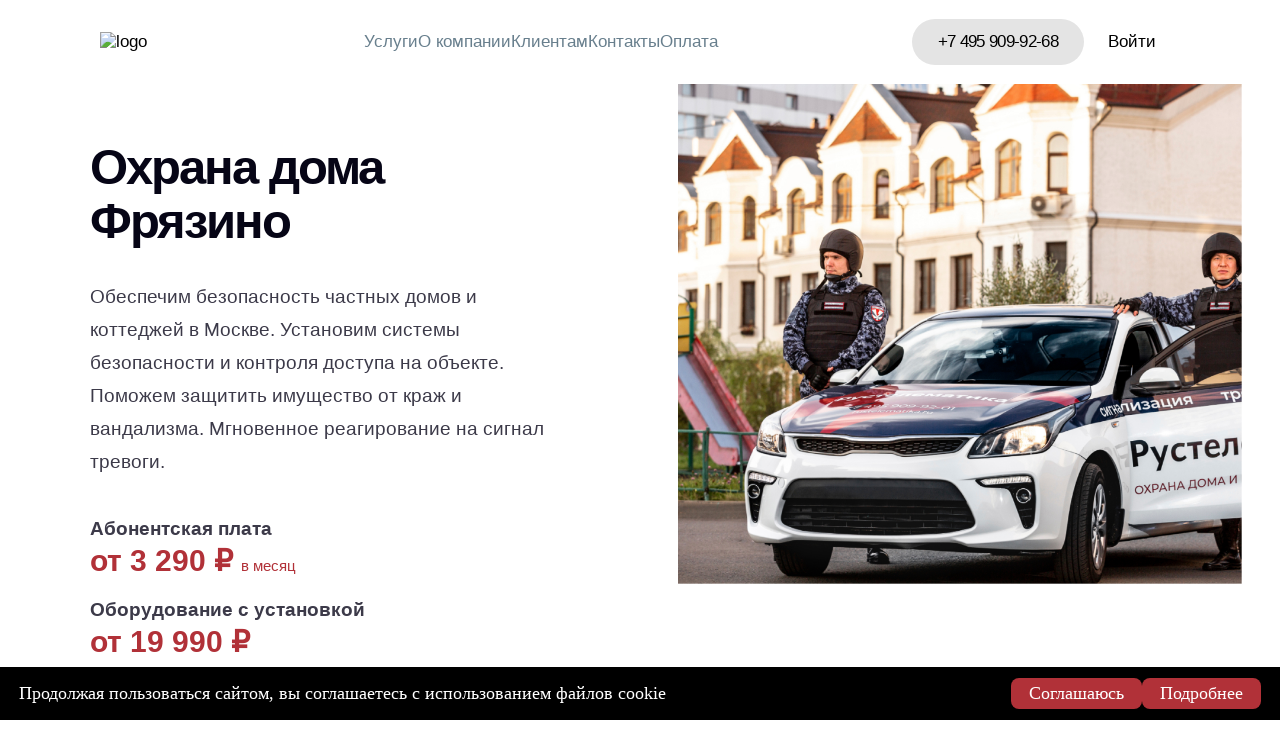

--- FILE ---
content_type: text/html; charset=UTF-8
request_url: http://rustelematika.ru/okhrana-doma-fryazino/
body_size: 22244
content:
<!DOCTYPE html>
<html lang="ru">
<head>
    <meta http-equiv="Content-Type" content="text/html; charset=UTF-8" />
<meta name="description" content="Умная сигнализация для охраны дома во Фрязино. Стильное беспроводное оборудование, быстрое реагирование и премиальный клиентский сервис. С нами комфортно и безопасно на всех этапах работы." />
<link href="/bitrix/cache/css/s1/rtm.2025/page_01b01f502ce513dd18f07efd3a0679b7/page_01b01f502ce513dd18f07efd3a0679b7_v1.css?1765180150158209" type="text/css"  rel="stylesheet" />
<link href="/bitrix/cache/css/s1/rtm.2025/template_4df4518b9290657ea628d4c782659209/template_4df4518b9290657ea628d4c782659209_v1.css?176518014097669" type="text/css"  data-template-style="true" rel="stylesheet" />

                    
			
			<!-- calltouch -->
			
			<!-- calltouch -->


			
<meta charset="UTF-8" />
<meta http-equiv="X-UA-Compatible" content="ie=edge" />
<meta name="viewport" content="width=device-width,initial-scale=1">



    <title>Охрана дома Фрязино | охранные системы для частных домов и коттеджей</title>
        <meta name="yandex-verification" content="4550d440fbfa4c94"/>
<!-- Yandex.Metrika counter -->

<noscript>
    <div><img src="https://mc.yandex.ru/watch/61671403" style="position:absolute; left:-9999px;" alt=""/></div>
</noscript>
<!-- /Yandex.Metrika counter -->


    
<!-- Yandex.Metrika counter -->

<noscript><div><img src="https://mc.yandex.ru/watch/103801995" style="position:absolute; left:-9999px;" alt="" /></div></noscript>
<!-- /Yandex.Metrika counter -->

<meta name="yandex-verification" content="0a25fe491c3b22b5"/>
<meta name="google-site-verification" content="yB6Lp1-bltT6rR0HDEURAsonqD_IczhwQ7CAwAjKvgI"/>

<!-- calltouch -->

<!-- calltouch -->
    <link rel="apple-touch-icon" sizes="76x76" href="/favicon/apple-touch-icon.png">
    <link rel="icon" type="image/png" sizes="32x32" href="/favicon/favicon-32x32.png">
    <link rel="icon" type="image/png" sizes="16x16" href="/favicon/favicon-16x16.png">
    <link rel="manifest" href="/favicon/site.webmanifest">
    <link rel="mask-icon" href="/favicon/safari-pinned-tab.svg" color="#5bbad5">
</head>
<body>
    <div class="bx-panel-wrap"></div>
    <header class="header">
            <div class='burger-menu'>
        <nav class="burger-menu__nav" tabs-list="tabs-list">
                            <a href="#" data-tab-id="#chapter0"
                   class="burger-menu__nav-link tab-link">
                    Услуги                </a>
                            <a href="/company/" data-tab-id="#chapter1"
                   class="burger-menu__nav-link">
                    О компании                </a>
                            <a href="#" data-tab-id="#chapter2"
                   class="burger-menu__nav-link tab-link">
                    Клиентам                </a>
                            <a href="/contacts/" data-tab-id="#chapter3"
                   class="burger-menu__nav-link">
                    Контакты                </a>
                            <a href="/payments" data-tab-id="#chapter4"
                   class="burger-menu__nav-link">
                    Оплата                </a>
                    </nav>
                    <div class="burger-menu__more tab-content --services" id="chapter0">
                <p class="burger-menu__more-title">Услуги</p>
                                    <div class="burger-menu__more-inner">
                        <a href="#" class="burger-menu__more-inner-title">
                            Частным лицам                        </a>
                                                    <div class="burger-menu__more-inner-list">
                                                                    <a href="/okhrana-domov/" class="burger-menu__more-inner-item">
                                        Охрана дома                                    </a>
                                                                    <a href="/okhrana-kvartir/" class="burger-menu__more-inner-item">
                                        Охрана квартиры                                    </a>
                                                                    <a href="/okhrana-dachi/" class="burger-menu__more-inner-item">
                                        Охрана дачи                                    </a>
                                                                    <a href="/okhrana-garazha/" class="burger-menu__more-inner-item">
                                        Охрана гаража                                    </a>
                                                                    <a href="/montazh-pozharnih-signalizatsiy/" class="burger-menu__more-inner-item">
                                        Пожарная сигнализация                                    </a>
                                                            </div>
                                            </div>
                                    <div class="burger-menu__more-inner">
                        <a href="#" class="burger-menu__more-inner-title">
                            Бизнесу                        </a>
                                                    <div class="burger-menu__more-inner-list">
                                                                    <a href="/business/" class="burger-menu__more-inner-item">
                                        Охрана бизнеса                                    </a>
                                                                    <a href="/ustanovka-videonablyudeniya/" class="burger-menu__more-inner-item">
                                        Видеонаблюдение                                    </a>
                                                                    <a href="/pultovaya-okhrana/" class="burger-menu__more-inner-item">
                                        Пультовая охрана                                    </a>
                                                                    <a href="/montazh-sistemy-skud/" class="burger-menu__more-inner-item">
                                        СКУД                                    </a>
                                                                    <a href="/montazh-pozharnih-signalizatsiy/" class="burger-menu__more-inner-item">
                                        Пожарная сигнализация                                    </a>
                                                                    <a href="/ustanovka-okhrannoy-signalizatsii/" class="burger-menu__more-inner-item">
                                        Охранная сигнализация                                    </a>
                                                                    <a href="/montazh-trevozhnoy-knopki/" class="burger-menu__more-inner-item">
                                        Тревожная кнопка                                    </a>
                                                            </div>
                                            </div>
                                    <div class="burger-menu__more-inner">
                        <a href="#" class="burger-menu__more-inner-title">
                            Физическая охрана                        </a>
                                                    <div class="burger-menu__more-inner-list">
                                                                    <a href="/ohrana-meropriyatij/" class="burger-menu__more-inner-item">
                                        Охрана мероприятий                                    </a>
                                                                    <a href="/okhrana-gruzov/" class="burger-menu__more-inner-item">
                                        Охрана грузов                                    </a>
                                                                    <a href="/okhrana-vystavok/" class="burger-menu__more-inner-item">
                                        Охрана выставок                                    </a>
                                                                    <a href="/okhrana-predpriyatiy/" class="burger-menu__more-inner-item">
                                        Охрана предприятий                                    </a>
                                                                    <a href="/okhrana-dachnykh-poselkov/" class="burger-menu__more-inner-item">
                                        Охрана дачных поселков                                    </a>
                                                                    <a href="/okhrana-zdaniy/" class="burger-menu__more-inner-item">
                                        Охрана зданий                                    </a>
                                                                    <a href="/postovaya-okhrana/" class="burger-menu__more-inner-item">
                                        Постовая охрана                                    </a>
                                                            </div>
                                            </div>
                            </div>
                    <div class="burger-menu__more tab-content" id="chapter1">
                <p class="burger-menu__more-title">О компании</p>
                            </div>
                    <div class="burger-menu__more tab-content" id="chapter2">
                <p class="burger-menu__more-title">Клиентам</p>
                                    <div class="burger-menu__more-inner">
                        <a href="/faq/" class="burger-menu__more-inner-title">
                            Помощь                        </a>
                                            </div>
                                    <div class="burger-menu__more-inner">
                        <a href="https://my.rustelematika.ru/login" class="burger-menu__more-inner-title">
                            Личный кабинет                        </a>
                                            </div>
                                    <div class="burger-menu__more-inner">
                        <a href="/blog/" class="burger-menu__more-inner-title">
                            Блог                        </a>
                                            </div>
                            </div>
                    <div class="burger-menu__more tab-content" id="chapter3">
                <p class="burger-menu__more-title">Контакты</p>
                            </div>
                    <div class="burger-menu__more tab-content" id="chapter4">
                <p class="burger-menu__more-title">Оплата</p>
                            </div>
                                        <a class="burger-menu__phone-btn btn btn-primary" href="tel:+74959099268">+7 495 909-92-68</a>
            </div>
        <a href="/" class='header__logo'>
            <img src="/local/templates/rtm.2025/assets/img/logo.svg" alt="logo">
        </a>
                <nav class="header__nav">
                    <div class="header__nav-link --services">
                <a href="#" class="--origin">Услуги</a>
                            </div>
                    <div class="header__nav-link">
                <a href="/company/" class="--origin">О компании</a>
                            </div>
                    <div class="header__nav-link">
                <a href="#" class="--origin">Клиентам</a>
                                    <div class="header__dropdown hidden">
                        <div class="header__dropdown-inner">
                                                            <a href="/faq/" class="header__dropdown-link">Помощь</a>
                                                            <a href="https://my.rustelematika.ru/login" class="header__dropdown-link">Личный кабинет</a>
                                                            <a href="/blog/" class="header__dropdown-link">Блог</a>
                                                    </div>
                    </div>
                            </div>
                    <div class="header__nav-link">
                <a href="/contacts/" class="--origin">Контакты</a>
                            </div>
                    <div class="header__nav-link">
                <a href="/payments" class="--origin">Оплата</a>
                            </div>
            </nav>
                        <div class="services-menu grid hidden">
            <p class="services-menu__title col-3">Услуги</p>
                            <div class="col-3">
                    <a href="#" class="services-menu__subtitle">Частным лицам</a>
                                            <div class="services-menu__more">
                                                            <a href="/okhrana-domov/">Охрана дома</a>
                                                            <a href="/okhrana-kvartir/">Охрана квартиры</a>
                                                            <a href="/okhrana-dachi/">Охрана дачи</a>
                                                            <a href="/okhrana-garazha/">Охрана гаража</a>
                                                            <a href="/montazh-pozharnih-signalizatsiy/">Пожарная сигнализация</a>
                                                    </div>
                                    </div>
                            <div class="col-3">
                    <a href="#" class="services-menu__subtitle">Бизнесу</a>
                                            <div class="services-menu__more">
                                                            <a href="/business/">Охрана бизнеса</a>
                                                            <a href="/ustanovka-videonablyudeniya/">Видеонаблюдение</a>
                                                            <a href="/pultovaya-okhrana/">Пультовая охрана</a>
                                                            <a href="/montazh-sistemy-skud/">СКУД</a>
                                                            <a href="/montazh-pozharnih-signalizatsiy/">Пожарная сигнализация</a>
                                                            <a href="/ustanovka-okhrannoy-signalizatsii/">Охранная сигнализация</a>
                                                            <a href="/montazh-trevozhnoy-knopki/">Тревожная кнопка</a>
                                                    </div>
                                    </div>
                            <div class="col-3">
                    <a href="#" class="services-menu__subtitle">Физическая охрана</a>
                                            <div class="services-menu__more">
                                                            <a href="/ohrana-meropriyatij/">Охрана мероприятий</a>
                                                            <a href="/okhrana-gruzov/">Охрана грузов</a>
                                                            <a href="/okhrana-vystavok/">Охрана выставок</a>
                                                            <a href="/okhrana-predpriyatiy/">Охрана предприятий</a>
                                                            <a href="/okhrana-dachnykh-poselkov/">Охрана дачных поселков</a>
                                                            <a href="/okhrana-zdaniy/">Охрана зданий</a>
                                                            <a href="/postovaya-okhrana/">Постовая охрана</a>
                                                    </div>
                                    </div>
                    </div>
                                            <div class="header__additional">
                                            <a class="header__phone-btn btn btn-primary" href="tel:+74959099268">+7 495 909-92-68</a>
                        <a class="header__login-btn btn btn-transparent" href="https://my.rustelematika.ru/login"
               target="_blank">Войти</a>
        </div>
        <button type="button" class="header__burger hidden-lg"></button>
    </header>
    <main class="inner-page">

<div class="section section_l">
    <div class="board-block">
        <div class="wrapper">
            <div class="board-block__inner">
                                <img class="board-block__img" src="/upload/iblock/102/72yo2ano8adyn9u1yj7x80qwjvy9da10.jpg" onclick="$('.action-form').data('com').show(); ym(61671403,'reachGoal','zayavka_s_akcii'); return true;"/>
              
                <div class="board-block__box">
                    <h1 class="board-block__title">Охрана дома Фрязино</h1>

                                        <p class="board-block__text">Обеспечим безопасность частных домов и коттеджей в Москве. Установим системы безопасности и контроля доступа на объекте. Поможем защитить имущество от краж и вандализма. Мгновенное реагирование на сигнал тревоги.
<style>
.board-block__img {
object-fit: contain;
}
</style></p>
                  
                    <div class="board-block__options">

                      
                                                <div class="board-block__option"><span>Абонентская плата</span>
                              <p class="rates__price"><span>от 3 290 <i class="rub">&#8381;</i></span><small>в месяц</small></p>
                          </div>
                      
                                                                        <div class="board-block__option"><span>Оборудование с установкой</span>
                              <p class="rates__price"><span>от 19 990 <i class="rub">&#8381;</i></span></p>
                          </div>
                                          </div>

                    <div class="board-block__actions">
                                                                        <button class="w-btn w-btn_accent" onclick="$('.consalt-form').data('com').show(); ym(61671403,'reachGoal','zakaz-uslugu-kv'); return true;">Заказать услугу</button>
                      
                                                <a class="w-btn w-btn_accent-outline js-scroll-smooth" href="#anchor-rates">Тарифы</a>
                                          </div>
                </div>
            </div>
        </div>
    </div>
</div>

  
  
  
  
  
  
  
  
  
  
  
  
    
  
  
  
  
  
  
  
  
  
  
  
    
  
  
          <div class="section section_l">
            <div class="wrapper">
                <div class="promos">
                    <div class="promos__item">
                        <video class="promos__video" video="video" autobuffer="autobuffer" autoplay="autoplay" loop="loop" muted="muted" playsinline="playsinline">
                            <source src="https://rustelematika.ru/local/templates/rtm.2019.custom/video/power-1.mp4" type="video/mp4"/>
                        </video>
                        <div class="promos__overlay"></div>
                        <div class="promos__box"><a class="promos__title" href="/company/">Мощь Росгвардии</a>
                            <p class="promos__option">Вневедомственная охрана Росгвардии – государственная военизированная структура<br> с 9 500 экипажами по стране</p>
                            <p class="promos__option">Максимальное оснащение. В группе задержания двое бойцов с огнестрельным оружием</p>
                            <p class="promos__option">Едет без пробок. Экипажи оснащены спецсигналами и проблесковыми маячками</p>
                            <p class="promos__option">Широкие полномочия. Имеем право проверить документы и задержать нарушителя</p>
                        </div>
                    </div>
                    <div class="promos__item">
                        <video class="promos__video" video="video" autobuffer="autobuffer" autoplay="autoplay" loop="loop" muted="muted" playsinline="playsinline">
                            <source src="https://rustelematika.ru/local/templates/rtm.2019.custom/video/ability-1.mp4" type="video/mp4"/>
                        </video>
                        <div class="promos__overlay"></div>
                        <div class="promos__box"><a class="promos__title" href="/company/">Гибкость Рустелематики</a>
                            <p class="promos__option">Умная сигнализация без проводов</p>
                            <p class="promos__option">Мгновенно видим сработку охранной системы<br> и дублируем сигнал в Росгвардию</p>
                            <p class="promos__option">Круглосуточная поддержка</p>
                            <p class="promos__option">Премиальный клиентский сервис</p>
                            <p class="promos__option">Мобильное приложение с историей сигналов</p>
                        </div>
                    </div>
                </div>
            </div>
        </div>
  
  
  
  
  
  
  
  
  
    
  
  
  
  
  
  
  
  
  
  
  
    
  
  
  
  
          <div class="section section_m">
            <div class="partners-slider">
                <div class="section section_m">
                    <div class="wrapper">
                        <div class="title-block title-block_slider-nav">
                            <h2 class="title-block__subtitle">Компании с которыми мы работаем:</h2>
                            <div class="partners-slider__navs navs-slider navs-slider_desktop">
                                <div class="navs-slider__nav navs-slider__nav_prev">
                                    <svg width="11" height="18" viewBox="0 0 11 18" fill="none" xmlns="http://www.w3.org/2000/svg">
                                        <path d="M9.59998 16.2L2.39998 8.99999L9.59998 1.79999" stroke="#A5AEB8" stroke-width="2.4"></path>
                                    </svg>
                                </div>
                                <div class="navs-slider__nav navs-slider__nav_next">
                                    <svg width="11" height="18" viewBox="0 0 11 18" fill="none" xmlns="http://www.w3.org/2000/svg" transform="rotate(180)">
                                        <path d="M9.59998 16.2L2.39998 8.99999L9.59998 1.79999" stroke="#A5AEB8" stroke-width="2.4"></path>
                                    </svg>
                                </div>
                            </div>
                        </div>
                    </div>
                </div>
                <div class="section">
                    <div class="wrapper">
                        <div class="partners-slider__slider swiper-container swiper">
                            <div class="swiper-wrapper">
                                                                                                    <div class="partners-slider__slide swiper-slide">
                                          <div class="partners-slider__partner"><img alt="1500+ квартир" title="1500+ квартир" src="/upload/iblock/308/308eaa41176177c2ab6cfc2522e7bf77.png" /></div>
                                      </div>
                                                                                                                                    <div class="partners-slider__slide swiper-slide">
                                          <div class="partners-slider__partner"><img alt="800+ домов" title="800+ домов" src="/upload/iblock/4c7/4c766d9f9950f951c6dbf85b3b89a83a.png" /></div>
                                      </div>
                                                                                                                                    <div class="partners-slider__slide swiper-slide">
                                          <div class="partners-slider__partner"><img alt="Burger King" title="Burger King" src="/upload/iblock/205/205e1be999da0dc92e4eb476e8ed65ae.png" /></div>
                                      </div>
                                                                                                                                    <div class="partners-slider__slide swiper-slide">
                                          <div class="partners-slider__partner"><img alt="ADAMAS" title="ADAMAS" src="/upload/iblock/ba1/ba1b915c8c5fb06ec2bf70053208bf50.png" /></div>
                                      </div>
                                                                                                                                    <div class="partners-slider__slide swiper-slide">
                                          <div class="partners-slider__partner"><img alt="ЗАОДНО" title="ЗАОДНО" src="/upload/iblock/d46/d4625557a96d625e12eca01688e1f4fc.png" /></div>
                                      </div>
                                                                                                                                    <div class="partners-slider__slide swiper-slide">
                                          <div class="partners-slider__partner"><img alt="БИОМЕД" title="БИОМЕД" src="/upload/iblock/b04/b04a2ca9fb58055952110e27fb7db242.png" /></div>
                                      </div>
                                                                                                                                    <div class="partners-slider__slide swiper-slide">
                                          <div class="partners-slider__partner"><img alt="Читай Город" title="Читай Город" src="/upload/iblock/d37/d3704fd58fb4f246266cc5448e476c37.png" /></div>
                                      </div>
                                                                                                                                    <div class="partners-slider__slide swiper-slide">
                                          <div class="partners-slider__partner"><img alt="Детский мир" title="Детский мир" src="/upload/iblock/a0d/a0d5521df5bee40b19b5464713965917.png" /></div>
                                      </div>
                                                                                                                                    <div class="partners-slider__slide swiper-slide">
                                          <div class="partners-slider__partner"><img alt="Добрынинский" title="Добрынинский" src="/upload/iblock/9e4/9e41a6c4ffe3ce962b8e6e2ba7054b8c.png" /></div>
                                      </div>
                                                                                                                                    <div class="partners-slider__slide swiper-slide">
                                          <div class="partners-slider__partner"><img alt="Герб" title="Герб" src="/upload/iblock/0e7/0e77b2825d1eda8fc9f98708c7e7841b.png" /></div>
                                      </div>
                                                                                                                                    <div class="partners-slider__slide swiper-slide">
                                          <div class="partners-slider__partner"><img alt="Глобал Текс" title="Глобал Текс" src="/upload/iblock/db4/db4e41fbe8550b0ffa9fef300ae76e53.png" /></div>
                                      </div>
                                                                                                                                    <div class="partners-slider__slide swiper-slide">
                                          <div class="partners-slider__partner"><img alt="Gloria Jeans" title="Gloria Jeans" src="/upload/iblock/fa8/fa8f7d8970be6d6243e30b694647783e.png" /></div>
                                      </div>
                                                                                                                                    <div class="partners-slider__slide swiper-slide">
                                          <div class="partners-slider__partner"><img alt="GREEN WOOD" title="GREEN WOOD" src="/upload/iblock/be6/be6c63f069b117551e6b5a7e590ab94a.png" /></div>
                                      </div>
                                                                                                                                    <div class="partners-slider__slide swiper-slide">
                                          <div class="partners-slider__partner"><img alt="HINO" title="HINO" src="/upload/iblock/acc/accc7eafc114b453677597250c5061d0.png" /></div>
                                      </div>
                                                                                                                                    <div class="partners-slider__slide swiper-slide">
                                          <div class="partners-slider__partner"><img alt="HITEJINRO" title="HITEJINRO" src="/upload/iblock/185/185d4aded4aefc12e7d6a5fbd728b9a9.png" /></div>
                                      </div>
                                                                                                                                    <div class="partners-slider__slide swiper-slide">
                                          <div class="partners-slider__partner"><img alt="HS-NAUKA" title="HS-NAUKA" src="/upload/iblock/78b/78bd77cb5ed875adc95c5e96d330afcc.png" /></div>
                                      </div>
                                                                                                                                    <div class="partners-slider__slide swiper-slide">
                                          <div class="partners-slider__partner"><img alt="Курчатовский институт" title="Курчатовский институт" src="/upload/iblock/f22/f22681b3534b0148bcbc1ef55c6ccbcf.png" /></div>
                                      </div>
                                                                                                                                    <div class="partners-slider__slide swiper-slide">
                                          <div class="partners-slider__partner"><img alt="Красное & Белое" title="Красное & Белое" src="/upload/iblock/034/0343a45226c08ae1ae2bae3c395e3e3a.png" /></div>
                                      </div>
                                                                                                                                    <div class="partners-slider__slide swiper-slide">
                                          <div class="partners-slider__partner"><img alt="KFC" title="KFC" src="/upload/iblock/ae3/ae3af6c5eb4e4858313016f7079c17fb.png" /></div>
                                      </div>
                                                                                                                                    <div class="partners-slider__slide swiper-slide">
                                          <div class="partners-slider__partner"><img alt="Л'Этуаль" title="Л'Этуаль" src="/upload/iblock/59a/59a6f083266e0d7a8e92b39fdfba7ca0.png" /></div>
                                      </div>
                                                                                                                                    <div class="partners-slider__slide swiper-slide">
                                          <div class="partners-slider__partner"><img alt="М.Видео" title="М.Видео" src="/upload/iblock/88d/88dc231c3abe837bdffad323c94c4e4d.png" /></div>
                                      </div>
                                                                                                                                    <div class="partners-slider__slide swiper-slide">
                                          <div class="partners-slider__partner"><img alt="МЕDCИ" title="МЕDCИ" src="/upload/iblock/37d/37da39302570ff6c7127be4a452178e1.png" /></div>
                                      </div>
                                                                                                                                    <div class="partners-slider__slide swiper-slide">
                                          <div class="partners-slider__partner"><img alt="Мираторг" title="Мираторг" src="/upload/iblock/353/35390ca0803d7ebddcd82afb80b6dfc8.png" /></div>
                                      </div>
                                                                                                                                    <div class="partners-slider__slide swiper-slide">
                                          <div class="partners-slider__partner"><img alt="МОСОБЛЕИРЦ" title="МОСОБЛЕИРЦ" src="/upload/iblock/35b/35b9eec7ad23c6cfee41c69925940e97.png" /></div>
                                      </div>
                                                                                                                                    <div class="partners-slider__slide swiper-slide">
                                          <div class="partners-slider__partner"><img alt="ПРЕСТИЖ-ПОЛИС" title="ПРЕСТИЖ-ПОЛИС" src="/upload/iblock/04f/04fcb32aeb3f8250a4c50625db3504d8.png" /></div>
                                      </div>
                                                                                                                                    <div class="partners-slider__slide swiper-slide">
                                          <div class="partners-slider__partner"><img alt="HITEJINRO" title="HITEJINRO" src="/upload/iblock/e6a/e6ad34911f37560b06264129c125857c.png" /></div>
                                      </div>
                                                                                                                                    <div class="partners-slider__slide swiper-slide">
                                          <div class="partners-slider__partner"><img alt="Раменское телевидение" title="Раменское телевидение" src="/upload/iblock/eae/eae84229bc8ce01ba4bbaf5f797d179c.png" /></div>
                                      </div>
                                                                                                                                    <div class="partners-slider__slide swiper-slide">
                                          <div class="partners-slider__partner"><img alt="Смешные цены" title="Смешные цены" src="/upload/iblock/fcc/fcc808956d1a8e6cca8f171033c6a12c.png" /></div>
                                      </div>
                                                                                                                                    <div class="partners-slider__slide swiper-slide">
                                          <div class="partners-slider__partner"><img alt="ТЦ КУБ" title="ТЦ КУБ" src="/upload/iblock/876/876818d3e8cd5a7cc93c145a1a5be16b.png" /></div>
                                      </div>
                                                                                                                                    <div class="partners-slider__slide swiper-slide">
                                          <div class="partners-slider__partner"><img alt="ТЦ МИТИНО" title="ТЦ МИТИНО" src="/upload/iblock/5f3/5f3d40c35c57d80edc75cce5c68285dd.png" /></div>
                                      </div>
                                                                                                                                    <div class="partners-slider__slide swiper-slide">
                                          <div class="partners-slider__partner"><img alt="У Палыча" title="У Палыча" src="/upload/iblock/f93/f933823aa31a22d0e93c7309ab5ee3ba.png" /></div>
                                      </div>
                                                                                                                                    <div class="partners-slider__slide swiper-slide">
                                          <div class="partners-slider__partner"><img alt="ВАТУТИНКИ" title="ВАТУТИНКИ" src="/upload/iblock/c41/c41c4dfce34d6cf9ee60df1d1b0d7f76.png" /></div>
                                      </div>
                                                                                                                                    <div class="partners-slider__slide swiper-slide">
                                          <div class="partners-slider__partner"><img alt="ВкусВилл" title="ВкусВилл" src="/upload/iblock/02f/02f13a18a82c9864f911d21a41bf5055.png" /></div>
                                      </div>
                                                                                                                                    <div class="partners-slider__slide swiper-slide">
                                          <div class="partners-slider__partner"><img alt="Спортмастер" title="Спортмастер" src="/upload/iblock/7d4/7d4957c09cac6917b0e172c00d7ef9a7.jpg" /></div>
                                      </div>
                                                                                                                                    <div class="partners-slider__slide swiper-slide">
                                          <div class="partners-slider__partner"><img alt="Sunlight" title="Sunlight" src="/upload/iblock/8f5/8f5ee26c64f829418fc14179efc418ad.jpg" /></div>
                                      </div>
                                                                                                                                    <div class="partners-slider__slide swiper-slide">
                                          <div class="partners-slider__partner"><img alt="Винлаб" title="Винлаб" src="/upload/iblock/3fd/3fd41c2b6067bb1591fb5e445fee3621.jpg" /></div>
                                      </div>
                                                                                                                                    <div class="partners-slider__slide swiper-slide">
                                          <div class="partners-slider__partner"><img alt="Рольф" title="Рольф" src="/upload/iblock/257/257c4eacbccb68b27929cff610bfe273.jpg" /></div>
                                      </div>
                                                                                                                                    <div class="partners-slider__slide swiper-slide">
                                          <div class="partners-slider__partner"><img alt="Ozon" title="Ozon" src="/upload/iblock/b91/b916e8e1c48ec8e7065c5ac564068ff8.jpg" /></div>
                                      </div>
                                                                                                                                    <div class="partners-slider__slide swiper-slide">
                                          <div class="partners-slider__partner"><img alt="Доктор Столетов" title="Доктор Столетов" src="/upload/iblock/30b/30bc078b8d8f00026658e27be2e381e4.jpg" /></div>
                                      </div>
                                                                                                                                    <div class="partners-slider__slide swiper-slide">
                                          <div class="partners-slider__partner"><img alt="585 золотой" title="585 золотой" src="/upload/iblock/106/1067c96fafa823500ed84d95f3c68bb5.png" /></div>
                                      </div>
                                                                                                                                    <div class="partners-slider__slide swiper-slide">
                                          <div class="partners-slider__partner"><img alt="Кюхенлэнд" title="Кюхенлэнд" src="/upload/iblock/140/140a4eb77af9c8fba103e1c25f1c2310.png" /></div>
                                      </div>
                                                                                                                                    <div class="partners-slider__slide swiper-slide">
                                          <div class="partners-slider__partner"><img alt="Улыбка Радуги" title="Улыбка Радуги" src="/upload/iblock/681/68100e9970a23137df1d04164ee26d91.png" /></div>
                                      </div>
                                                                                                                                    <div class="partners-slider__slide swiper-slide">
                                          <div class="partners-slider__partner"><img alt="Аптека.ру" title="Аптека.ру" src="/upload/iblock/fdb/fdb3d3c2f1bfbffebc6a72354e05876c.png" /></div>
                                      </div>
                                                                                                                                    <div class="partners-slider__slide swiper-slide">
                                          <div class="partners-slider__partner"><img alt="WILDBERRIES" title="WILDBERRIES" src="/upload/iblock/e0e/e0e56f1997871811531f273536bb83b1.png" /></div>
                                      </div>
                                                                                                                                    <div class="partners-slider__slide swiper-slide">
                                          <div class="partners-slider__partner"><img alt="X5 RETAIL GROUP" title="X5 RETAIL GROUP" src="/upload/iblock/a80/a80b474bf73aac7720516ceb34ebc6b1.png" /></div>
                                      </div>
                                                                                                                                    <div class="partners-slider__slide swiper-slide">
                                          <div class="partners-slider__partner"><img alt="Банк СОЛИДАРНОСТЬ" title="Банк СОЛИДАРНОСТЬ" src="/upload/iblock/413/41369c738537adfe06eee4db7e95121f.png" /></div>
                                      </div>
                                                                                          </div>
                        </div>
                    </div>
                </div>
            </div>
        </div>
  
  
  
  
  
  
  
    
  
  
  
  
  
          <div class="section section_l">
            <div class="come-us">
                <div class="wrapper">
                    <div class="come-us__inner">
                        <div class="come-us__form">
                            <div class="come-us__form-title">Обратитесь к нам</div>
                          
<div action="" class="form form_invite invite-form" data-endpoint="/api/home-invite-form/">

    
    <div class="come-us__form-row">
        <div class="input">
            <input type="text" name="phone" placeholder="+7 ___" value="" class="js-input-interval mask-input"/>
        </div>
        <p class="text-success hidden text-success_color_blue"></p>
        <button class="w-btn w-btn_accent js-submit" onclick="ym(61671403, 'reachGoal', 'konsult-static'); return true;">Обратный звонок</button>
    </div>
    

    <div class="js-recaptcha" id="invite-form"
         data-sitekey="6LeN1agUAAAAAEeZa9G1yV3X4p97eI3pE-bi0ybZ"
         data-callback="reCaptchaCallback_invite_form"
         data-size="invisible">
    </div>
    <label class="come-us__politic">
        <div class="switch-checkbox">
            <input type="checkbox" name="policy" class="form__input js-input" />
            <span></span>
        </div>
        <span>Я согласен <a href="/policy/" target="_blank">на обработку моих персональных данных</a></span>
    </label>
</div>                        </div>
	                    <div style="display: flex; align-items: center; justify-content: center; background-image: none" class="come-us__quote">
		                    <img src="https://rustelematika.ru/upload/%D0%BB%D0%BE%D0%B3%D0%BE%D1%82%D0%B8%D0%BF.png"/>
	                    </div>
                    </div>
                </div>
            </div>
        </div>
        </div>
  
  
  
  
  
  
    
  
  
  
  
  
  
  
  
  
  
  
    
  
  
  
  
  
  
  
  
  
  
  
    
  
  
  
  
  
  
          <div class="section section_l">
            <div class="app-slider">
                <div class="wrapper">
                    <div class="title-block title-block_app">
                        <div class="title-block__box">
                            <h2 class="title-block__subtitle">Рустелематика, личный кабинет</h2>
                            <h5 class="title-block__descr">Бесплатное мобильное приложение для пользователей</h5>
                        </div>
                        <div class="app-btns"><a target="blank" class="app-btns__item" href="https://apps.apple.com/ru/app/rtm/id6702021675"><svg class="app-btns__icon" viewBox="0 0 39 40" fill="none" xmlns="http://www.w3.org/2000/svg">
                                    <path d="M19.4925 9.69012L20.2038 8.46387C20.3084 8.28223 20.4478 8.12299 20.614 7.99523C20.7802 7.86747 20.9699 7.77369 21.1723 7.71925C21.3748 7.66481 21.5859 7.65078 21.7938 7.67795C22.0016 7.70512 22.2021 7.77297 22.3837 7.87762C22.5654 7.98226 22.7246 8.12166 22.8524 8.28785C22.9802 8.45404 23.0739 8.64377 23.1284 8.8462C23.1828 9.04863 23.1968 9.2598 23.1697 9.46766C23.1425 9.67552 23.0746 9.87598 22.97 10.0576L16.1338 21.8939H21.0788C22.68 21.8939 23.5788 23.7764 22.8838 25.0814H8.39125C7.50875 25.0814 6.7975 24.3701 6.7975 23.4876C6.7975 22.6051 7.50875 21.8939 8.39125 21.8939H12.4537L17.6562 12.8776L16.0312 10.0576C15.8394 9.69211 15.7965 9.26653 15.9116 8.8701C16.0266 8.47367 16.2906 8.13715 16.6483 7.93108C17.006 7.72501 17.4295 7.66539 17.8302 7.76471C18.2308 7.86404 18.5775 8.11459 18.7975 8.46387L19.4925 9.69012ZM13.3438 26.7214L11.8125 29.3776C11.7079 29.5593 11.5685 29.7185 11.4023 29.8463C11.2361 29.974 11.0463 30.0678 10.8439 30.1222C10.6415 30.1767 10.4303 30.1907 10.2225 30.1635C10.0146 30.1364 9.81413 30.0685 9.6325 29.9639C9.45087 29.8592 9.29162 29.7198 9.16386 29.5536C9.0361 29.3874 8.94232 29.1977 8.88788 28.9953C8.83344 28.7929 8.81941 28.5817 8.84658 28.3738C8.87376 28.166 8.9416 27.9655 9.04625 27.7839L10.1875 25.8151C11.4688 25.4164 12.5162 25.7214 13.3438 26.7214ZM26.5387 21.9014H30.6875C31.57 21.9014 32.2812 22.6126 32.2812 23.4951C32.2812 24.3776 31.57 25.0889 30.6875 25.0889H28.3825L29.9375 27.7839C30.1293 28.1494 30.1722 28.575 30.0572 28.9714C29.9421 29.3678 29.6781 29.7043 29.3204 29.9104C28.9628 30.1165 28.5392 30.1761 28.1386 30.0768C27.7379 29.9774 27.3912 29.7269 27.1712 29.3776C24.5537 24.8389 22.585 21.4401 21.2812 19.1751C19.945 16.8701 20.8988 14.5576 21.8438 13.7764C22.89 15.5739 24.4525 18.2839 26.5387 21.9014ZM19.5 0.870117C8.79625 0.870117 0.125 9.54262 0.125 20.2451C0.125 30.9476 8.7975 39.6201 19.5 39.6201C30.2038 39.6201 38.875 30.9476 38.875 20.2451C38.875 9.54262 30.2025 0.870117 19.5 0.870117ZM36.375 20.2451C36.375 29.5189 28.8675 37.1201 19.5 37.1201C10.2262 37.1201 2.625 29.6126 2.625 20.2451C2.625 10.9714 10.1325 3.37012 19.5 3.37012C28.7738 3.37012 36.375 10.8776 36.375 20.2451Z" />
                                </svg>
                                <div class="app-btns__box"><span>Доступно в</span><span>App Store</span></div></a><a target="blank" class="app-btns__item" href="https://play.google.com/store/apps/details?id=com.rtm.office&pcampaignid=web_share"><svg class="app-btns__icon" viewBox="0 0 31 35" fill="none" xmlns="http://www.w3.org/2000/svg">
                                    <path d="M2.16667 0.635254C2.45995 0.63548 2.74798 0.713093 3.00167 0.860254L29.675 16.3036C29.9276 16.4501 30.1372 16.6604 30.2829 16.9134C30.4287 17.1664 30.5054 17.4533 30.5054 17.7453C30.5054 18.0372 30.4287 18.3241 30.2829 18.5771C30.1372 18.8301 29.9276 19.0404 29.675 19.1869L3.00167 34.6303C2.74838 34.7769 2.46096 34.8542 2.1683 34.8545C1.87564 34.8548 1.58806 34.778 1.33449 34.6319C1.08092 34.4858 0.8703 34.2754 0.723811 34.0221C0.577323 33.7687 0.500131 33.4813 0.5 33.1886V2.30192C0.5 1.85989 0.675595 1.43597 0.988155 1.12341C1.30072 0.810849 1.72464 0.635254 2.16667 0.635254ZM15.9867 20.1019L8.49 27.5986L17.9883 22.1003L15.9883 20.1003L15.9867 20.1019ZM3.83333 7.94192V27.5419L13.6333 17.7419L3.83333 7.94192ZM20.9733 15.1119L18.3433 17.7453L20.9733 20.3736L25.5133 17.7453L20.9717 15.1136L20.9733 15.1119ZM8.49 7.88525L15.99 15.3853L17.9883 13.3853L8.49 7.88525Z"/>
                                </svg>
                                <div class="app-btns__box"><span>Доступно в</span><span>Google Play</span></div></a></div>
                    </div>
                    <div class="app-slider__slider"> <!-- swiper-container -->
                        <div class="swiper-wrapper">
                            <div class="swiper-slide app-slider__slide">
                                <div class="app-slider__card">
                                    <div class="app-slider__card-img"><img src="/images/mobile-2.png" alt=""/></div>
                                    <div class="app-slider__card-description">
                                        <div class="app-slider__box">
                                            <div class="app-slider__title">Возможности приложения:</div>
                                            <ul style="list-style: none;" class="app-slider__text app-slider__list">
                                                <li>История сигналов</li>
                                                <li>Push-уведомления – взятие в “охрану”, снятие, тревоги</li>
                                                <li>Текущий режим системы -  "под охраной", "снят с охраны"</li>
                                                <li>Добавление и удаление доверенных лиц</li>
                                            </ul>
                                        </div>
                                    </div>
                                </div>
                            </div>
                        </div>
                    </div>
                </div>
            </div>
        </div>
  
  
  
  
  
    
  
  
  
  
  
  
  
          <div class="section section_m">
            <div class="wrapper">
                <div class="title-block">
                    <h2 class="title-block__subtitle">Преимущества оборудования
                    </h2>
                </div>
            </div>
        </div>
        <div class="section section_l">
            <div class="wrapper">
                <div class="w-advantages-new">
                    <div class="w-advantages-new__fgrid">
                        <div class="w-advantages-new__item">
                            <div class="w-advantages-new__icon"><svg viewBox="0 0 18 31" fill="none" xmlns="http://www.w3.org/2000/svg">
                                    <path d="M9.80223 26.9777V17.642L15.4016 22.3149L9.80223 26.9777ZM9.80223 3.9658L15.4016 8.63867L9.80223 13.3015V3.9658ZM17.6373 21.5293L11.3733 16.3126L10.4468 15.4163L17.6373 9.42419C17.869 9.23285 17.9999 8.95086 17.9999 8.64874C17.9999 8.34661 17.869 8.06463 17.6373 7.87328L9.43968 1.02512C9.24833 0.863983 9.02678 0.783417 8.79515 0.783417C8.64408 0.783417 8.50309 0.813629 8.3621 0.884125C7.98948 1.05533 7.77799 1.39774 7.77799 1.80057V12.8382L2.67208 7.92364C2.48073 7.73229 2.22896 7.62151 1.95705 7.62151C1.68514 7.62151 1.43337 7.72222 1.24202 7.92364C1.0406 8.11498 0.939896 8.36676 0.939896 8.63867C0.939896 8.91058 1.0406 9.16235 1.23195 9.3537L7.34495 15.4667L1.23195 21.5797C0.839187 21.9725 0.839187 22.617 1.23195 23.0098C1.4233 23.2011 1.67507 23.3119 1.94698 23.3119C2.21889 23.3119 2.47066 23.2011 2.66201 23.0098L7.76792 17.9038V18.9008V20.9855V29.1227C7.76792 29.5256 7.98948 29.868 8.35203 30.0392C8.71458 30.2104 9.11741 30.16 9.42961 29.8982L17.6273 23.0601C17.8589 22.8688 17.9898 22.5868 17.9898 22.2847C17.9999 22.0027 17.869 21.7207 17.6373 21.5293Z"/>
                                </svg>
                            </div>
                            <p class="w-advantages-new__text">Беспроводное оборудование. Не испортит ремонт</p>
                        </div>
                        <div class="w-advantages-new__item">
                            <div class="w-advantages-new__icon"><svg viewBox="0 0 41 31" fill="none" xmlns="http://www.w3.org/2000/svg">
                                    <path d="M37.7571 28.7508H4.02299C2.94813 28.7508 2.07537 27.8781 2.07537 26.8032V24.8556H14.2939C18.0054 28.319 23.7655 28.319 27.477 24.8556H39.6955V26.8032C39.7047 27.8781 38.832 28.7508 37.7571 28.7508ZM30.6189 17.7266C30.6189 16.1465 30.2331 14.5847 29.4889 13.1883H39.6955V23.5694H28.6713C29.9391 21.8791 30.6281 19.8304 30.6189 17.7266ZM13.1088 23.5602H2.07537V13.1791H12.282C10.5181 16.5047 10.8396 20.5561 13.1088 23.5602ZM12.4565 17.7266C12.4565 14.3183 14.5144 11.2407 17.6655 9.93615C20.8165 8.63162 24.4454 9.34819 26.8523 11.7643C29.2684 14.1805 29.985 17.8001 28.6805 20.9512C27.376 24.1023 24.2984 26.1601 20.89 26.1601C16.2323 26.1601 12.4565 22.3843 12.4565 17.7266ZM4.02299 4.1025H21.2759L23.6737 6.50945C23.7931 6.62888 23.9585 6.69319 24.133 6.69319H37.7571C38.832 6.69319 39.7047 7.56594 39.7047 8.6408V11.8838H28.6805C26.8523 9.42168 23.9676 7.96098 20.8992 7.96098C17.8308 7.96098 14.9462 9.4125 13.118 11.8838H2.07537V6.05011C2.07537 4.96606 2.94813 4.1025 4.02299 4.1025ZM30.6189 4.1025H35.8095V5.39784H30.6189V4.1025ZM31.9234 1.50262H34.5233V2.79797H31.9234V1.50262ZM37.7571 5.39784H37.1048V3.45023C37.1048 3.09195 36.8109 2.79797 36.4526 2.79797H35.8003V0.859542C35.8003 0.501255 35.5063 0.207275 35.148 0.207275H31.2528C30.8945 0.207275 30.6005 0.501255 30.6005 0.859542V2.80715H29.9483C29.59 2.80715 29.296 3.10113 29.296 3.45942V5.40703H24.3719L22.0017 2.99089C21.8822 2.87146 21.7169 2.79797 21.5423 2.80715H4.02299C2.23155 2.79797 0.780029 4.24949 0.780029 6.05011V26.8124C0.780029 28.6038 2.23155 30.0553 4.02299 30.0553H37.7571C39.5485 30.0553 41.0001 28.6038 41.0001 26.8124V8.6408C41.0001 6.84937 39.5485 5.39784 37.7571 5.39784Z" fill="#B13138"/>
                                </svg>
                            </div>
                            <p class="w-advantages-new__text">Фотофиксация — пришлет снимок при тревоге</p>
                        </div>
                        <div class="w-advantages-new__item">
                            <div class="w-advantages-new__icon"><svg viewBox="0 0 61 33" fill="none" xmlns="http://www.w3.org/2000/svg">
                                    <path d="M32.7115 15.9371C32.9454 15.5945 33.1627 15.252 33.3715 14.9596C33.5804 15.252 33.7892 15.5945 34.0315 15.9371C36.0032 18.8862 38.9858 23.2557 38.9858 25.4697C38.9858 27.0236 38.3509 28.4188 37.3567 29.4464C36.329 30.474 34.9338 31.0756 33.3799 31.0756C31.8259 31.0756 30.4307 30.4406 29.4031 29.4464C28.3755 28.4188 27.7739 27.0236 27.7739 25.4697C27.7572 23.2557 30.7315 18.8612 32.7115 15.9371ZM33.3632 32.4457C35.2847 32.4457 37.0225 31.652 38.284 30.3905C39.5456 29.129 40.3392 27.3912 40.3392 25.4697C40.3392 22.838 37.2313 18.2513 35.151 15.2019C34.7083 14.5419 34.3072 13.9403 33.9396 13.3889C33.8895 13.3137 33.806 13.2302 33.7308 13.1801C33.4133 12.9712 32.9956 13.0714 32.7867 13.3889C32.4442 13.9403 32.0515 14.5251 31.5753 15.2019C29.495 18.2596 26.3871 22.863 26.3871 25.4947C26.3871 27.4163 27.1808 29.154 28.4423 30.4156C29.7039 31.652 31.4416 32.4457 33.3632 32.4457Z" fill="#B13138"/>
                                    <path d="M35.7108 29.6051C36.4209 29.2125 36.9974 28.6277 37.3984 27.976C37.8162 27.316 38.0584 26.5307 38.0835 25.7119C38.1086 25.3443 37.8162 25.0268 37.4486 25.0018C37.081 24.9767 36.7635 25.2691 36.7384 25.6367C36.7133 26.2132 36.5295 26.7729 36.2371 27.2408C35.9447 27.717 35.527 28.1347 35.0257 28.4021C34.7082 28.5859 34.5829 29.0036 34.7667 29.3211C34.9756 29.6803 35.3933 29.7889 35.7108 29.6051Z" fill="#B13138"/>
                                    <path d="M55.8118 27.6419C55.1852 28.1431 54.3665 28.3436 53.5812 28.1682C52.1609 27.8507 51.2669 26.4472 51.5844 25.0269C51.7766 24.1413 52.4199 23.4228 53.272 23.1137C53.4809 23.0385 53.6229 22.838 53.6229 22.6208V6.12045L54.6756 6.11209V22.6208C54.6756 22.8463 54.8176 23.0468 55.0265 23.1137C56.3966 23.5982 57.1151 25.1021 56.6306 26.4722C56.4802 26.9401 56.1878 27.3411 55.8118 27.6419ZM55.7366 22.2699V5.58575C55.7366 5.44372 55.6781 5.31005 55.5862 5.2098C55.486 5.10954 55.3523 5.05106 55.2103 5.05941L53.1049 5.06777C52.8125 5.06777 52.5786 5.3017 52.5786 5.59411V22.2699C50.7406 23.1387 49.9553 25.336 50.8241 27.1824C51.3171 28.2183 52.2528 28.9619 53.3723 29.2042C53.6313 29.2543 53.8903 29.2877 54.1493 29.2877C56.1878 29.2877 57.8336 27.6419 57.842 25.6033C57.842 24.1831 57.0232 22.8881 55.7366 22.2699Z" fill="#B13138"/>
                                    <path d="M54.1577 31.3931C50.9578 31.4014 48.3596 28.8031 48.3596 25.6033C48.3596 23.5314 49.4624 21.6098 51.267 20.5739C51.4257 20.482 51.5343 20.3065 51.5343 20.1144V4.53307C51.5343 3.07937 52.7123 1.90137 54.166 1.90137C55.6197 1.90137 56.7977 3.07937 56.7977 4.53307V20.1227C56.7977 20.3149 56.898 20.482 57.0651 20.5822C59.8388 22.1779 60.7912 25.7203 59.1955 28.494C58.1511 30.2902 56.2296 31.4014 54.1577 31.3931ZM57.842 19.8303V16.6472H59.421C59.7135 16.6472 59.9474 16.4133 59.9474 16.1209C59.9474 15.8285 59.7135 15.5945 59.421 15.5945H57.842V14.5419H59.421C59.7135 14.5419 59.9474 14.3079 59.9474 14.0155C59.9474 13.7231 59.7135 13.4892 59.421 13.4892H57.842V12.4365H59.421C59.7135 12.4365 59.9474 12.2026 59.9474 11.9102C59.9474 11.6178 59.7135 11.3838 59.421 11.3838H57.842V10.3311H59.421C59.7135 10.3311 59.9474 10.0972 59.9474 9.80481C59.9474 9.5124 59.7135 9.27847 59.421 9.27847H57.842V8.22579H59.421C59.7135 8.22579 59.9474 7.99186 59.9474 7.69945C59.9474 7.40704 59.7135 7.17311 59.421 7.17311H57.842V4.53307C57.842 2.49455 56.1878 0.848694 54.1577 0.848694C52.1191 0.848694 50.4733 2.5029 50.4733 4.53307V19.8303C47.2902 21.8688 46.3545 26.0962 48.393 29.2877C50.4315 32.4708 54.6589 33.4065 57.8504 31.368C61.0335 29.3295 61.9692 25.1021 59.9307 21.9106C59.3876 21.0751 58.6775 20.365 57.842 19.8303Z" fill="#B13138"/>
                                    <path d="M13.8635 29.8809C14.1559 29.2794 14.3063 28.611 14.3063 27.9259C14.3063 27.0654 14.0807 26.2633 13.6713 25.6702C13.262 25.0853 12.9111 24.5674 12.5351 23.9491C12.109 23.2557 11.8584 22.4453 11.7581 21.4678L11.6579 20.507L10.7556 20.8496C10.672 20.883 9.90341 21.1838 9.12644 21.8939C8.29933 22.6458 7.75629 23.5815 7.54742 24.6258L6.21904 24.2415L5.96005 24.8264C5.49219 25.9125 5.25827 26.9568 5.26662 27.9259C5.26662 28.6277 5.42536 29.2877 5.70941 29.8809C3.2281 28.4606 1.54883 25.7871 1.54883 22.7294C1.54883 21.6182 1.7744 20.5237 2.20049 19.5128C2.26732 19.588 2.33416 19.6549 2.40935 19.7301C3.32 20.6073 4.41445 20.8496 5.49219 20.4151C6.21904 20.1227 6.77045 19.5797 6.99602 18.9197C7.15476 18.4518 7.22995 17.6915 6.67854 16.7391C6.34436 16.1543 6.26082 15.4859 6.46133 14.8426C6.67019 14.1492 7.18817 13.5644 7.92338 13.2051C9.46062 12.4449 10.0872 11.0162 10.3462 9.93013C10.5049 10.0889 10.672 10.2727 10.8308 10.4648C11.591 11.434 11.7832 12.378 11.3905 13.2887C10.7639 14.7424 10.6637 16.1961 11.1148 17.1652C11.3989 17.7751 11.8918 18.2012 12.5435 18.3933C13.5627 18.7024 14.5569 18.3432 15.3422 17.3908C15.4676 17.2404 15.5762 17.09 15.6681 16.948C17.1803 18.4852 18.0324 20.5405 18.0324 22.721C18.0241 25.7871 16.3448 28.4606 13.8635 29.8809ZM6.74538 27.9259V27.9176C6.73703 27.3244 6.84564 26.6978 7.07957 26.0294L8.90922 26.5641L8.92593 25.595C8.95099 24.1079 9.7948 23.1972 10.4632 22.7043C10.6303 23.4478 10.8976 24.1162 11.2736 24.7177C11.6913 25.4028 12.0923 25.9876 12.4599 26.514C12.6938 26.8565 12.8275 27.3662 12.8275 27.9176C12.8275 28.7279 12.51 29.4882 11.9419 30.0647C11.3655 30.6411 10.6052 30.9503 9.79481 30.9503C8.11553 30.967 6.74538 29.6052 6.74538 27.9259ZM15.9271 15.1935L15.1334 14.5502L14.7658 15.5026C14.7574 15.5194 14.0473 17.3072 12.9612 16.9814C12.7189 16.9062 12.5602 16.7725 12.4516 16.547C12.1842 15.9705 12.2928 14.9178 12.744 13.8819C13.3622 12.4365 13.0949 10.9327 11.9586 9.5124C11.165 8.51821 10.2042 7.91668 10.1624 7.89161L9.00947 7.16476L9.03454 8.53492C9.03454 8.55998 9.0596 10.9828 7.26337 11.8767C6.16056 12.4198 5.37523 13.3221 5.04105 14.4165C4.73193 15.4358 4.85725 16.5553 5.40029 17.4827C5.61751 17.8586 5.68435 18.1845 5.6008 18.4351C5.47548 18.8027 5.06611 18.9865 4.94915 19.0366C3.66254 19.5546 2.82708 17.8336 2.79366 17.7584L2.20884 16.5052L1.49035 17.6832C0.554634 19.2037 0.0700684 20.9415 0.0700684 22.7294C0.0700684 28.0512 4.36432 32.3789 9.66949 32.4457C9.71126 32.4457 9.74468 32.4457 9.78645 32.4457C15.1417 32.4457 19.5028 28.0846 19.5028 22.7294C19.5028 19.7969 18.1995 17.0482 15.9271 15.1935Z" fill="#B13138"/>
                                </svg>
                            </div>
                            <p class="w-advantages-new__text">Защита от пожара, затопления, контроль температуры</p>
                        </div>
                        <div class="w-advantages-new__item">
                            <div class="w-advantages-new__icon"><svg viewBox="0 0 33 34" fill="none" xmlns="http://www.w3.org/2000/svg">
                                    <path d="M8.8315 15.3733L7.14932 13.6912C6.70664 13.8572 6.27503 14.0785 5.86556 14.333L5.76595 14.3884H4.26085C3.6743 14.3884 3.08775 14.1449 2.67828 13.7133C2.2688 13.3038 2.05853 12.7615 2.0696 12.2082C2.09173 11.1568 2.95495 10.2604 4.00631 10.1276V8.06915C1.81506 8.20196 0.0443464 9.9948 7.86433e-05 12.175C-0.0220552 13.2927 0.409555 14.3552 1.20638 15.1741C1.75972 15.7385 2.45694 16.137 3.22056 16.3362L3.7075 16.4579L3.46403 16.9006C2.88855 17.9409 2.58974 19.114 2.58974 20.2981V33.3239H4.64819V20.2981C4.64819 17.8302 6.4521 15.7607 8.8315 15.3733Z" fill="#B13138"/>
                                    <path d="M11.543 24.9352L17.8069 25.6434C18.5927 25.732 19.1792 26.396 19.1792 27.1817V33.3239H21.2487V27.1817C21.2487 25.3336 19.8654 23.7953 18.0393 23.585L11.7754 22.8767C10.7573 22.766 9.72805 23.087 8.95337 23.7731C8.18975 24.4593 7.74707 25.4442 7.74707 26.4735V33.3239H9.81659V26.4735C9.81659 26.0308 10.0047 25.6213 10.3367 25.3114C10.6798 25.0237 11.1004 24.8798 11.543 24.9352Z" fill="#B13138"/>
                                    <path d="M24.3583 19.4349V23.5961L16.1024 15.3401L16.9767 15.2959C18.7474 15.2073 20.3632 14.2556 21.3149 12.7615L23.2627 9.68493H24.5354C25.6753 9.68493 26.7045 10.2715 27.3132 11.2454C27.933 12.2635 29.261 13.0272 30.2128 13.3592L30.5116 13.4588V13.99L30.3566 14.1006C30.1353 14.2666 29.5819 14.5876 28.4199 14.9528L28.3978 14.9639C27.612 15.2073 26.7045 15.5172 25.9188 16.137C24.9006 16.9338 24.3583 18.0737 24.3583 19.4349ZM32.5036 31.7303L26.4279 25.6545V19.4238C26.4279 17.8523 27.5899 17.3543 28.9954 16.9227L29.0175 16.9116C30.5448 16.4358 32.57 15.6389 32.57 14.0785V12.9829C32.57 12.4517 32.3929 12.0422 32.0388 11.7655C31.74 11.5331 31.4301 11.4888 31.1866 11.4556C31.076 11.4446 30.9874 11.4335 30.8989 11.4003C30.1464 11.1347 29.3163 10.5703 29.0618 10.1497C28.11 8.58931 26.3725 7.61542 24.5465 7.60435H24.1591V4.39494C22.9971 4.52774 22.0896 5.5127 22.0896 6.70793V7.62648L19.5442 11.6438C18.9134 12.6398 17.8399 13.2264 16.6668 13.2264H13.9886L13.878 13.1157L1.66005 0.886719L0.199219 2.34755L31.0428 33.1911L32.5036 31.7303Z" fill="#B13138"/>
                                    <path d="M24.3584 30.9003V33.3239H26.4279V32.9698L24.3584 30.9003Z" fill="#B13138"/>
                                </svg>
                            </div>
                            <p class="w-advantages-new__text">Не реагирует на животных</p>
                        </div>
                        <div class="w-advantages-new__item">
                            <div class="w-advantages-new__icon"><svg viewBox="0 0 36 32" fill="none" xmlns="http://www.w3.org/2000/svg">
                                    <path d="M29.85 3.97672C28.76 3.97672 27.74 4.39672 26.97 5.16672C26.81 5.32672 26.73 5.52672 26.73 5.74672C26.73 5.96672 26.82 6.17672 26.97 6.32672C27.29 6.64672 27.81 6.64672 28.14 6.32672C28.61 5.85672 29.23 5.61672 29.85 5.61672C30.47 5.61672 31.09 5.85672 31.56 6.32672C31.72 6.47672 31.92 6.56672 32.14 6.56672C32.36 6.56672 32.57 6.48672 32.72 6.32672C32.88 6.16672 32.96 5.96672 32.96 5.74672C32.96 5.52672 32.87 5.31672 32.72 5.16672C31.96 4.40672 30.94 3.97672 29.85 3.97672Z" fill="#B13138"/>
                                    <path d="M33.76 4.14672C33.91 4.29672 34.12 4.38672 34.34 4.38672C34.56 4.38672 34.77 4.29672 34.92 4.14672C35.08 3.99672 35.16 3.78672 35.16 3.56672C35.16 3.34672 35.08 3.13672 34.92 2.98672C33.52 1.58672 31.69 0.886719 29.85 0.886719C28.01 0.886719 26.18 1.58672 24.78 2.98672C24.62 3.14672 24.54 3.34672 24.54 3.56672C24.54 3.78672 24.62 3.99672 24.78 4.14672C24.94 4.30672 25.14 4.38672 25.36 4.38672C25.58 4.38672 25.79 4.29672 25.94 4.14672C28.1 1.99672 31.6 1.99672 33.76 4.14672Z" fill="#B13138"/>
                                    <path d="M30.8 7.10671C30.55 6.85671 30.21 6.71671 29.85 6.71671C29.49 6.71671 29.16 6.85671 28.9 7.10671C28.65 7.35671 28.51 7.69671 28.51 8.05671C28.51 8.41671 28.65 8.75671 28.9 9.00671C29.15 9.25671 29.49 9.39671 29.85 9.39671C30.21 9.39671 30.54 9.25671 30.8 9.00671C31.05 8.75671 31.19 8.41671 31.19 8.05671C31.19 7.69671 31.05 7.35671 30.8 7.10671Z" fill="#B13138"/>
                                    <path d="M13.89 7.28671H12.86C12.41 7.28671 12.04 7.65671 12.04 8.10671C12.04 8.55671 12.41 8.92671 12.86 8.92671H13.89C14.34 8.92671 14.71 8.55671 14.71 8.10671C14.71 7.65671 14.34 7.28671 13.89 7.28671Z" fill="#B13138"/>
                                    <path d="M8.72012 7.28671H7.69012C7.24012 7.28671 6.87012 7.65671 6.87012 8.10671C6.87012 8.55671 7.24012 8.92671 7.69012 8.92671H8.72012C9.17012 8.92671 9.54012 8.55671 9.54012 8.10671C9.54012 7.65671 9.17012 7.28671 8.72012 7.28671Z" fill="#B13138"/>
                                    <path d="M35.06 7.58673C34.61 7.58673 34.24 7.95673 34.24 8.40673C34.24 9.90673 33.02 11.1267 31.52 11.1267H4.37C2.87 11.1267 1.65 9.90673 1.65 8.40673V5.17673H22.23C22.68 5.17673 23.05 4.80673 23.05 4.35673C23.05 3.90673 22.68 3.53673 22.23 3.53673H0.82C0.37 3.52673 0 3.89673 0 4.34673V8.40673C0 9.55673 0.44 10.6367 1.25 11.4567C1.96 12.1767 2.87 12.6167 3.9 12.7367L4.21 12.7767V17.4767C4.21 25.0567 10.37 31.2167 17.95 31.2167C25.53 31.2167 31.69 25.0567 31.69 17.4767V15.4467C31.69 14.9967 31.32 14.6267 30.87 14.6267H10.87C10.42 14.6267 10.05 14.9967 10.05 15.4467C10.05 15.8967 10.42 16.2667 10.87 16.2667H30.04V17.4667C30.04 24.1367 24.62 29.5567 17.95 29.5567C11.28 29.5567 5.85 24.1567 5.85 17.4867V12.7767H31.52C33.93 12.7767 35.89 10.8167 35.89 8.40673C35.89 7.95673 35.52 7.58673 35.06 7.58673Z" fill="#B13138"/>
                                    <path d="M21.4901 24.2667C22.0401 22.8867 21.7501 21.3467 20.7301 20.2667C20.0101 19.4967 18.9901 19.0567 17.9401 19.0567C17.4901 19.0567 17.1201 19.4267 17.1201 19.8767C17.1201 20.3267 17.4901 20.6967 17.9401 20.6967C18.5501 20.6967 19.1101 20.9367 19.5301 21.3867C19.9401 21.8267 20.1501 22.4167 20.1101 23.0267C20.0401 24.0967 19.1701 24.9667 18.1001 25.0367C17.3001 25.0967 16.5701 24.7267 16.1301 24.0667C15.6901 23.3967 15.6501 22.5767 16.0101 21.8767C16.1101 21.6867 16.1301 21.4567 16.0701 21.2467C16.0001 21.0367 15.8601 20.8667 15.6601 20.7667C15.5401 20.7067 15.4101 20.6767 15.2801 20.6767C15.2001 20.6767 15.1101 20.6867 15.0301 20.7167C14.8201 20.7867 14.6501 20.9267 14.5501 21.1267C13.9101 22.3667 13.9801 23.8067 14.7501 24.9767C15.4701 26.0767 16.6301 26.7067 17.9301 26.7067C18.0201 26.7067 18.1101 26.7067 18.2101 26.6967C19.6901 26.5767 20.9501 25.6567 21.4901 24.2667Z" fill="#B13138"/>
                                </svg>
                            </div>
                            <p class="w-advantages-new__text">Возможность подключения видеокамер</p>
                        </div>
                    </div>
                </div>
            </div>
        </div>
  
  
  
  
    
  
  
  
  
  
  
  
  
          <section class="section numbers">
            <img class="numbers__img" src="/upload/rustelematika-background.jpg" alt=""/>
            <div class="numbers__content-box">
                <div class="numbers__content">
                    <div class="numbers__title">
                        <span class="numbers__number">10</span>
                        <p class="numbers__text_accent">тысяч</p>
                    </div>
                    <p class="numbers__text">охраняемых объектов</p>
                </div>
                <div class="numbers__content">
                    <div class="numbers__title">
                        <span class="numbers__number">800</span>
                        <p class="numbers__text_accent"></p>
                    </div>
                    <p class="numbers__text">профессиональных сотрудников</p>
                </div>
                <div class="numbers__content">
                    <div class="numbers__title">
                        <span class="numbers__number">9,5</span>
                        <p class="numbers__text_accent">тысяч <br> экипажей</p>
                    </div>
                    <p class="numbers__text">вневедомственной охраны</p>
                </div>
                <div class="numbers__content">
                    <div class="numbers__title">
                        <span class="numbers__number">3</span>
                        <p class="numbers__text_accent">офиса</p>
                    </div>
                    <p class="numbers__text">два в Москве и один в Петербурге</p>
                </div>
                <div class="numbers__content">
                    <div class="numbers__title">
                        <span class="numbers__number">4</span>
                        <p class="numbers__text_accent"></p>
                    </div>
                    <p class="numbers__text">комнаты хранения оружия</p>
                </div>
                <div class="numbers__content">
                    <div class="numbers__title">
                        <span class="numbers__number">68</span>
                        <p class="numbers__text_accent"></p>
                    </div>
                    <p class="numbers__text">регионов присутствия</p>
                </div>
            </div>
        </section>
  
  
  
    
  
  
  
  
  
  
  
  
  
  
  
  


    <div class="section section_m">
        <div class="wrapper">
            <div class="article">
              
                            
                <div data-hsblock="false" data-hsblock-btn="w-btn w-btn_blue-outline|Читать все|Скрыть" data-hsblock-class="article-hide">
                  <h2>Особенности охраны дома во Фрязино</h2>
<p>
Охрана дома — одна из самых востребованных услуг компании «Рустелематика». Основная задача — организовать систему безопасности внутри помещения, а также на территории объекта. Вы можете заказать как услугу охраны одного дома, так и целого коттеджного поселка. В этом случае мы установим шлагбаум и организуем круглосуточный мониторинг территории. 
</p>
<h3>Основные способы охраны дома, которые мы используем:</h3>
<br>
<ul>
<li>Пультовая. Устанавливаем в доме тревожную кнопку, при срабатывании которой приезжают сотрудники группы быстрого реагирования Росгвардии. Также устанавливаем охранные сигнализации и системы контроля доступа в помещение и на территорию коттеджа.</li>
<li>Видеонаблюдение. Наши специалисты подберут подходящее оборудование для вашего дома и его территории, которое обеспечит круглосуточный мониторинг происходящего.</li>
<li>Пожарная безопасность. Установим датчики, определяющие очаг возгорания и задымления и мгновенно оповещает об угрозе.</li>
</ul>
                                        <div class="section section_m">
                          <div class="wrapper">
                              <div data-hsblock="false" data-hsblock-btn="w-btn w-btn_blue-outline|Смотреть все|Скрыть" data-hsblock-class="article-hide">
                                  <div class="article">
                                      <h2>Районы в которых мы работаем</h2>

                                    
                                                                                                                  <a class="w-btn w-btn_accent board__btn" href="/okhrana-doma-v-ramenskom/">Охрана дома Раменское</a>
                                                                                                                  <a class="w-btn w-btn_accent board__btn" href="/okhrana-doma-pereslavl-zalesskiy/">Охрана дома Переславль Залесский</a>
                                                                                                                  <a class="w-btn w-btn_accent board__btn" href="/okhrana-domov-serpukhov/">Охрана домов Серпухов</a>
                                                                                                                  <a class="w-btn w-btn_accent board__btn" href="/okhrana-doma-podolsk/">Охрана дома Подольск</a>
                                                                                                                  <a class="w-btn w-btn_accent board__btn" href="/okhrana-domov-sergiev-posad/">Охрана домов Сергиев Посад</a>
                                                                                                                  <a class="w-btn w-btn_accent board__btn" href="/okhrana-doma-domodedovo/">Охрана дома Домодедово</a>
                                                                                                                  <a class="w-btn w-btn_accent board__btn" href="/okhrana-doma-v-noginske/">Вневедомственная охрана дома в Ногинске</a>
                                                                                                                  <a class="w-btn w-btn_accent board__btn" href="/okhrana-domov-v-chekhove/">Охрана домов в Чехове</a>
                                                                                                                  <a class="w-btn w-btn_accent board__btn" href="/okhrana-doma-serebryanye-prudy/">Охрана дома Серебряные Пруды</a>
                                                                                                                  <a class="w-btn w-btn_accent board__btn" href="/okhrana-doma-yaroslavl/">Охрана дома Ярославль</a>
                                                                                                                  <a class="w-btn w-btn_accent board__btn" href="/okhrana-domov-voronezh/">Охрана домов Воронеж</a>
                                                                                                                  <a class="w-btn w-btn_accent board__btn" href="/okhrana-doma-odintsovo/">Охрана дома Одинцово</a>
                                                                                                                  <a class="w-btn w-btn_accent board__btn" href="/okhrana-doma-mytishchi/">Охрана дома Мытищи</a>
                                                                                                                  <a class="w-btn w-btn_accent board__btn" href="/okhrana-doma-korolyev/">Охрана дома Королёв</a>
                                                                                                                  <a class="w-btn w-btn_accent board__btn" href="/okhrana-doma-balashikha/">Охрана дома Балашиха</a>
                                                                                                                  <a class="w-btn w-btn_accent board__btn" href="/okhrana-doma-bronnitsy/">Охрана дома Бронницы</a>
                                                                                                                  <a class="w-btn w-btn_accent board__btn" href="/okhrana-doma-v-tuchkovo/">Охрана дома в Тучково</a>
                                                                                                                  <a class="w-btn w-btn_accent board__btn" href="/okhrana-doma-solnechnogorsk/">Охрана дома Солнечногорск</a>
                                                                                                                  <a class="w-btn w-btn_accent board__btn" href="/okhrana-doma-mozhaysk/">Охрана дома Можайск</a>
                                                                                                                  <a class="w-btn w-btn_accent board__btn" href="/okhrana-doma-naro-fominsk/">Охрана дома в Наро-Фоминск</a>
                                                                                                                  <a class="w-btn w-btn_accent board__btn" href="/okhrana-doma-leninskiy-rayon/">Охрана дома в Ленинский район</a>
                                                                                                                  <a class="w-btn w-btn_accent board__btn" href="/okhrana-doma-pushkino/">Охрана дома Пушкино</a>
                                                                                                                  <a class="w-btn w-btn_accent board__btn" href="/okhrana-doma-fryazino/">Охрана дома Фрязино </a>
                                                                                                                  <a class="w-btn w-btn_accent board__btn" href="/okhrana-doma-egorevsk/">Охрана дома Егорьевск</a>
                                                                                                                  <a class="w-btn w-btn_accent board__btn" href="/okhrana-doma-dolgoprudnyy/">Охрана дома Долгопрудный</a>
                                                                                                                  <a class="w-btn w-btn_accent board__btn" href="/okhrana-doma-zvenigorod/">Охрана дома Звенигород</a>
                                                                                                                  <a class="w-btn w-btn_accent board__btn" href="/okhrana-doma-voskresensk/">Охрана дома Воскресенск</a>
                                                                                                                  <a class="w-btn w-btn_accent board__btn" href="/okhrana-doma-zhukovo/">Охрана дома Жуково</a>
                                                                                                                  <a class="w-btn w-btn_accent board__btn" href="/vnevedomstvennaya-okhrana-doma/">Вневедомственная охрана дома</a>
                                                                      </div>
                              </div>
                          </div>
                      </div>
                  
                                  </div>
            </div>
        </div>
    </div>
</main>
<footer class='footer'>
    <div class="footer__inner-container container">
        <div class="footer__top">
            <a href="/" class='footer__logo'>
                <img src="/local/templates/rtm.2025/assets/img/logo.svg" alt="logo">
            </a>
            <div class="footer__inner">
                <div class="footer__inner-left">
                                                                    <div class='footer__inner-left-info'>
                            <a href="tel:+74959099268" class='footer__phone --origin'>+7 495 909-92-68</a>
                            <button class="footer__call-btn btn btn-primary" data-form="callback_form">Обратный звонок</button>
                        </div>
                                        <div class="footer__inner-left-links">
                                    <div class="footer__links-title">Услуги</div>
        <div class="footer__links-list">
                    <a href="/ustanovka-videonablyudeniya/" class="footer__link">Видеонаблюдение</a>
                    <a href="/pultovaya-okhrana/" class="footer__link">Пультовая охрана</a>
                    <a href="/montazh-sistemy-skud/" class="footer__link">СКУД</a>
                    <a href="/montazh-pozharnih-signalizatsiy/" class="footer__link">Пожарная сигнализация</a>
                    <a href="/ustanovka-okhrannoy-signalizatsii/" class="footer__link">Охранная сигнализация</a>
                    <a href="/montazh-trevozhnoy-knopki/" class="footer__link">Тревожная кнопка</a>
                    <a href="/postovaya-okhrana/" class="footer__link">Постовая охрана</a>
            </div>
                    </div>
                </div>
                <div class="footer__inner-right">
                                                                    <div class='footer__inner-right-info'>
                            <p class='footer__address'>г. Москва, ул. Тушинская д.17</p>
                            <div class='footer__address-additional'>
                                <span>8 этаж, офис 8-10</span>
                                <span></span>
                            </div>
                        </div>
                                        <div class="footer__inner-right-links">
                        <div class='footer__small-links'>
                                        <div class="footer__links-title">Охраняем объекты</div>
        <div class="footer__links-list">
                    <a href="/business/" class="footer__link">Охрана бизнеса</a>
                    <a href="/okhrana-domov/" class="footer__link">Охрана дома</a>
                    <a href="/okhrana-kvartir/" class="footer__link">Охрана квартиры</a>
                    <a href="/okhrana-dachi/" class="footer__link">Охрана дачи</a>
                    <a href="/okhrana-garazha/" class="footer__link">Охрана гаража</a>
            </div>
                        </div>
                                <div class="footer__head-links">
                    <a href="/faq/" class="footer__link">Помощь</a>
                    <a href="/payments/" class="footer__link">Оплата</a>
                    <a href="https://my.rustelematika.ru/login" class="footer__link">Личный кабинет</a>
                    <a href="/blog/" class="footer__link">Блог</a>
            </div>
                    </div>
                </div>
            </div>
        </div>
        <div class="footer__bottom">
            <p>© Рустелематика 2026</p>
            <a href="/policy/">Политика конфиденциальности</a>
            <a href="/obrabotka-personalnykh-dannykh/">Обработка персональных данных</a>
            <a href="/karta-sayta/">Карта сайта</a>
        </div>
    </div>
</footer>
<div class="cookie-popup cookie-popup_hidden">
    <div class="cookie-popup__text">
        Продолжая пользоваться сайтом, вы соглашаетесь с использованием файлов cookie
    </div>
    <div class="cookie-popup__btns">
        <button class="cookie-popup__button">Соглашаюсь</button>
        <a href="/policy/cookie/">Подробнее</a>
    </div>
</div><div class="modal callback-form hidden" data-endpoint="/api/callback-form/" id="callback_form">
    <div class="modal__bg"></div>
    <div class="modal__wrapper application-form">
        <div class="modal__content">
            <h3>Получите выгодное <br> предложение на услуги охраны</h3>
            <p class="application-form__text">Менеджер перезвонит в течение 10 минут и подробно проконсультирует вас</p>

            <form class="application-form__form js-form-inputs" action="#">
                <div class="grid">
                    <div class="col-12">
                        <div class="input input-- ">
                            <input class="input--required js-input-interval" type="text" name="name" placeholder="Ваше имя"/>
                            <p class="input__error">Укажите Ваше имя</p>
                        </div>
                    </div>
                    <div class="col-12">
                        <div class="input input--phone input-- ">
                            <div class="input__wrapper">
                                <input class="js-input-interval" type="text" name="phone" data-maska="+7 ### ### ## ##" placeholder="Номер телефона"/>
                            </div>
                            <p class="input__error">Укажите Ваш телефон</p>
                        </div>
                    </div>
                </div>
                <button type="button" class="application-form__submit-btn btn btn-secondary js-submit disabled">Оставить заявку</button>
            </form>
            <p class="application-form__form application-form__text hidden js-form-result">
                Спасибо! Менеджер свяжется с вами в ближайшее время
            </p>

                        <input type="checkbox" id="agreement_69751917d3017" class="agreement_checkbox" name="agreement">
            <label for="agreement_69751917d3017" class="application-form__text">
                Я даю <a href="/obrabotka-personalnykh-dannykh/" target="_blank">согласие на обработку моих персональных данных</a> в соответствии с Федеральным законом № 152-ФЗ от 27.07.2006 «О персональных данных», на условиях, определенных <a href="/policy/" target="_blank">Политикой в отношении обработки персональных данных</a>
            </label>
        </div>
    </div>

    <div class="js-recaptcha" id="callback-form"
         data-sitekey="6LeN1agUAAAAAEeZa9G1yV3X4p97eI3pE-bi0ybZ"
         data-callback="reCaptchaCallback_callback-form"
         data-size="invisible">
    </div>
</div>
<div class="modal consalt-form hidden" data-endpoint="/api/consalt-form/">
    <div class="modal__bg"></div>
    <div class="modal__wrapper">
        <div class="modal__header">
            <div class="modal__title">
<!--                Заявка на консультацию-->
            </div>
            <a class="modal__close"></a>
        </div>
        <div class="modal__content">
            <p class="text-success hidden modal-success text-success_color_blue"></p>
            <div class="js-form-wrapper">
                <div class="modal-form__row">
                    <input name="name" placeholder="Имя" class="form__input modal-form__input js-input js-letters-only">
                </div>
                <div class="modal-form__row">
                    <input name="phone" placeholder="Телефон" class="form__input modal-form__input js-input-interval mask-input">
                </div>
                <div class="modal-form__row modal-form__row_policy">
                                        <input type="checkbox" id="agreement_69751917d306d" class="agreement_checkbox" name="agreement">
                    <label for="agreement_69751917d306d" class="application-form__text">
                        Я даю <a href="/obrabotka-personalnykh-dannykh/" target="_blank">согласие на обработку моих персональных данных</a> в соответствии с Федеральным законом № 152-ФЗ от 27.07.2006 «О персональных данных», на условиях, определенных <a href="/policy/" target="_blank">Политикой в отношении обработки персональных данных</a>
                </div>
                <div class="modal-form__row modal-form__button-wrap">
                    <div class="modal-form__btn-wrap">
                        <input type="submit" name="submit" class="form__submit js-submit" value="Отправить">
                    </div>
                                    </div>
            </div>
        </div>
    </div>

    <div class="js-recaptcha" id="consalt_form"
         data-sitekey="6LeN1agUAAAAAEeZa9G1yV3X4p97eI3pE-bi0ybZ"
         data-callback="reCaptchaCallback_consalt_form"
         data-size="invisible">
    </div>
</div>

<div class="modal action-form hidden" data-endpoint="/api/action-form/" id="action_form">
    <div class="modal__bg"></div>
    <div class="modal__wrapper">
        <div class="modal__header">
            <div class="modal__title">
<!--                -->            </div>
            <a class="modal__close"></a>
        </div>
        <div class="modal__content">
            <p class="text-success hidden modal-success text-success_color_blue"></p>
            <div class="js-form-wrapper">
                <div class="modal-form__row">
                    <input name="name" placeholder="Имя" class="form__input modal-form__input js-input js-letters-only">
                </div>
                <div class="modal-form__row">
                    <input name="phone" placeholder="Телефон" class="form__input modal-form__input js-input-interval mask-input">
                </div>
                <div class="modal-form__row modal-form__row_policy">
                    <label for="action-form-policy">
                        <div class="switch-checkbox">
                            <input id="action-form-policy" type="checkbox" name="policy" class="form__input modal-form__input js-input-interval js-checkbox" />
                            <span></span>
                        </div>
                        <span>Я согласен <a href="/policy/" target="_blank">на обработку моих персональных данных</a></span>
                    </label>
                </div>
                <div class="modal-form__row modal-form__button-wrap">
                    <div class="modal-form__btn-wrap">
                        <input type="submit" name="submit" class="form__submit js-submit" value="Отправить">
                    </div>
                                    </div>
            </div>
        </div>
    </div>

    <div class="js-recaptcha" id="action-form"
         data-sitekey="6LeN1agUAAAAAEeZa9G1yV3X4p97eI3pE-bi0ybZ"
         data-callback="reCaptchaCallback_action-form"
         data-size="invisible">
    </div>
</div>
<div class="modal__bg_custom">
	<div class="modal__wrapper_custom">
		*Необходимо заполнить все обязательные поля
	</div>
</div><script type="text/javascript" src="//www.google.com/recaptcha/api.js"></script>
<script type="text/javascript">
			(function(w,d,n,c){w.CalltouchDataObject=n;w[n]=function(){w[n]["callbacks"].push(arguments)};if(!w[n]["callbacks"]){w[n]["callbacks"]=[]}w[n]["loaded"]=false;if(typeof c!=="object"){c=[c]}w[n]["counters"]=c;for(var i=0;i<c.length;i+=1){p(c[i])}function p(cId){var a=d.getElementsByTagName("script")[0],s=d.createElement("script"),i=function(){a.parentNode.insertBefore(s,a)},m=typeof Array.prototype.find === "function",n=m?"init-min.js":"init.js";s.type="text/javascript";s.async=true;s.src="https://mod.calltouch.ru/"+n+"?id="+cId;if(w.opera=="[object Opera]"){d.addEventListener("DOMContentLoaded",i,false)}else{i()}}})(window,document,"ct","5cl1nhfk");
			</script><script type="text/javascript"  src="/bitrix/cache/js/s1/rtm.2025/template_0e17b32f07037d95945b5218acf1eccd/template_0e17b32f07037d95945b5218acf1eccd_v1.js?1765180140295485"></script>
<script type="text/javascript"  src="/bitrix/cache/js/s1/rtm.2025/page_c6564994ae7cd51d65b75ebea042110c/page_c6564994ae7cd51d65b75ebea042110c_v1.js?176518015076254"></script>
<script type="text/javascript">var _ba = _ba || []; _ba.push(["aid", "2dd0348dd8a2581732514a5c39b9f913"]); _ba.push(["host", "rustelematika.ru"]); (function() {var ba = document.createElement("script"); ba.type = "text/javascript"; ba.async = true;ba.src = (document.location.protocol == "https:" ? "https://" : "http://") + "bitrix.info/ba.js";var s = document.getElementsByTagName("script")[0];s.parentNode.insertBefore(ba, s);})();</script>


<script type="text/javascript">
    (function (m, e, t, r, i, k, a) {
        m[i] = m[i] || function () {
            (m[i].a = m[i].a || []).push(arguments)
        };
        m[i].l = 1 * new Date();
        k = e.createElement(t), a = e.getElementsByTagName(t)[0], k.async = 1, k.src = r, a.parentNode.insertBefore(k, a)
    })
    (window, document, "script", "https://mc.yandex.ru/metrika/tag.js", "ym");

    ym(61671403, "init", {
        clickmap: true,
        trackLinks: true,
        accurateTrackBounce: true,
        webvisor: true
    });
</script><script>
    (function (w, d, s, h, id) {
        w.roistatProjectId = id;
        w.roistatHost = h;
        var p = d.location.protocol == "https:" ? "https://" : "http://";
        var u = /^.*roistat_visit=[^;]+(.*)?$/.test(d.cookie) ? "/dist/module.js" : "/api/site/1.0/" + id + "/init";
        var js = d.createElement(s);
        js.charset = "UTF-8";
        js.async = 1;
        js.src = p + h + u;
        var js2 = d.getElementsByTagName(s)[0];
        js2.parentNode.insertBefore(js, js2);
    })(window, document, 'script', 'cloud.roistat.com', '0bba346a3cdaf66292330cde618c250d');
</script><script src="//cdn.callibri.ru/callibri.js" type="text/javascript" charset="utf-8"></script><script type="text/javascript">
    (function(m,e,t,r,i,k,a){
        m[i]=m[i]||function(){(m[i].a=m[i].a||[]).push(arguments)};
        m[i].l=1*new Date();
        for (var j = 0; j < document.scripts.length; j++) {if (document.scripts[j].src === r) { return; }}
        k=e.createElement(t),a=e.getElementsByTagName(t)[0],k.async=1,k.src=r,a.parentNode.insertBefore(k,a)
    })(window, document,'script','https://mc.yandex.ru/metrika/tag.js?id=103801995', 'ym');

    ym(103801995, 'init', {ssr:true, webvisor:true, clickmap:true, ecommerce:"dataLayer", accurateTrackBounce:true, trackLinks:true});
</script><script>
(function(w,d,n,c){w.CalltouchDataObject=n;w[n]=function(){w[n]["callbacks"].push(arguments)};if(!w[n]["callbacks"]){w[n]["callbacks"]=[]}w[n]["loaded"]=false;if(typeof c!=="object"){c=[c]}w[n]["counters"]=c;for(var i=0;i<c.length;i+=1){p(c[i])}function p(cId){var a=d.getElementsByTagName("script")[0],s=d.createElement("script"),i=function(){a.parentNode.insertBefore(s,a)},m=typeof Array.prototype.find === 'function',n=m?"init-min.js":"init.js";s.async=true;s.src="https://mod.calltouch.ru/"+n+"?id="+cId;if(w.opera=="[object Opera]"){d.addEventListener("DOMContentLoaded",i,false)}else{i()}}})(window,document,"ct","5cl1nhfk");
</script></body>
</html>

--- FILE ---
content_type: text/html; charset=utf-8
request_url: https://www.google.com/recaptcha/api2/anchor?ar=1&k=6LeN1agUAAAAAEeZa9G1yV3X4p97eI3pE-bi0ybZ&co=aHR0cDovL3J1c3RlbGVtYXRpa2EucnU6ODA.&hl=en&v=PoyoqOPhxBO7pBk68S4YbpHZ&size=invisible&anchor-ms=20000&execute-ms=30000&cb=fu8zkgvdkfzv
body_size: 49395
content:
<!DOCTYPE HTML><html dir="ltr" lang="en"><head><meta http-equiv="Content-Type" content="text/html; charset=UTF-8">
<meta http-equiv="X-UA-Compatible" content="IE=edge">
<title>reCAPTCHA</title>
<style type="text/css">
/* cyrillic-ext */
@font-face {
  font-family: 'Roboto';
  font-style: normal;
  font-weight: 400;
  font-stretch: 100%;
  src: url(//fonts.gstatic.com/s/roboto/v48/KFO7CnqEu92Fr1ME7kSn66aGLdTylUAMa3GUBHMdazTgWw.woff2) format('woff2');
  unicode-range: U+0460-052F, U+1C80-1C8A, U+20B4, U+2DE0-2DFF, U+A640-A69F, U+FE2E-FE2F;
}
/* cyrillic */
@font-face {
  font-family: 'Roboto';
  font-style: normal;
  font-weight: 400;
  font-stretch: 100%;
  src: url(//fonts.gstatic.com/s/roboto/v48/KFO7CnqEu92Fr1ME7kSn66aGLdTylUAMa3iUBHMdazTgWw.woff2) format('woff2');
  unicode-range: U+0301, U+0400-045F, U+0490-0491, U+04B0-04B1, U+2116;
}
/* greek-ext */
@font-face {
  font-family: 'Roboto';
  font-style: normal;
  font-weight: 400;
  font-stretch: 100%;
  src: url(//fonts.gstatic.com/s/roboto/v48/KFO7CnqEu92Fr1ME7kSn66aGLdTylUAMa3CUBHMdazTgWw.woff2) format('woff2');
  unicode-range: U+1F00-1FFF;
}
/* greek */
@font-face {
  font-family: 'Roboto';
  font-style: normal;
  font-weight: 400;
  font-stretch: 100%;
  src: url(//fonts.gstatic.com/s/roboto/v48/KFO7CnqEu92Fr1ME7kSn66aGLdTylUAMa3-UBHMdazTgWw.woff2) format('woff2');
  unicode-range: U+0370-0377, U+037A-037F, U+0384-038A, U+038C, U+038E-03A1, U+03A3-03FF;
}
/* math */
@font-face {
  font-family: 'Roboto';
  font-style: normal;
  font-weight: 400;
  font-stretch: 100%;
  src: url(//fonts.gstatic.com/s/roboto/v48/KFO7CnqEu92Fr1ME7kSn66aGLdTylUAMawCUBHMdazTgWw.woff2) format('woff2');
  unicode-range: U+0302-0303, U+0305, U+0307-0308, U+0310, U+0312, U+0315, U+031A, U+0326-0327, U+032C, U+032F-0330, U+0332-0333, U+0338, U+033A, U+0346, U+034D, U+0391-03A1, U+03A3-03A9, U+03B1-03C9, U+03D1, U+03D5-03D6, U+03F0-03F1, U+03F4-03F5, U+2016-2017, U+2034-2038, U+203C, U+2040, U+2043, U+2047, U+2050, U+2057, U+205F, U+2070-2071, U+2074-208E, U+2090-209C, U+20D0-20DC, U+20E1, U+20E5-20EF, U+2100-2112, U+2114-2115, U+2117-2121, U+2123-214F, U+2190, U+2192, U+2194-21AE, U+21B0-21E5, U+21F1-21F2, U+21F4-2211, U+2213-2214, U+2216-22FF, U+2308-230B, U+2310, U+2319, U+231C-2321, U+2336-237A, U+237C, U+2395, U+239B-23B7, U+23D0, U+23DC-23E1, U+2474-2475, U+25AF, U+25B3, U+25B7, U+25BD, U+25C1, U+25CA, U+25CC, U+25FB, U+266D-266F, U+27C0-27FF, U+2900-2AFF, U+2B0E-2B11, U+2B30-2B4C, U+2BFE, U+3030, U+FF5B, U+FF5D, U+1D400-1D7FF, U+1EE00-1EEFF;
}
/* symbols */
@font-face {
  font-family: 'Roboto';
  font-style: normal;
  font-weight: 400;
  font-stretch: 100%;
  src: url(//fonts.gstatic.com/s/roboto/v48/KFO7CnqEu92Fr1ME7kSn66aGLdTylUAMaxKUBHMdazTgWw.woff2) format('woff2');
  unicode-range: U+0001-000C, U+000E-001F, U+007F-009F, U+20DD-20E0, U+20E2-20E4, U+2150-218F, U+2190, U+2192, U+2194-2199, U+21AF, U+21E6-21F0, U+21F3, U+2218-2219, U+2299, U+22C4-22C6, U+2300-243F, U+2440-244A, U+2460-24FF, U+25A0-27BF, U+2800-28FF, U+2921-2922, U+2981, U+29BF, U+29EB, U+2B00-2BFF, U+4DC0-4DFF, U+FFF9-FFFB, U+10140-1018E, U+10190-1019C, U+101A0, U+101D0-101FD, U+102E0-102FB, U+10E60-10E7E, U+1D2C0-1D2D3, U+1D2E0-1D37F, U+1F000-1F0FF, U+1F100-1F1AD, U+1F1E6-1F1FF, U+1F30D-1F30F, U+1F315, U+1F31C, U+1F31E, U+1F320-1F32C, U+1F336, U+1F378, U+1F37D, U+1F382, U+1F393-1F39F, U+1F3A7-1F3A8, U+1F3AC-1F3AF, U+1F3C2, U+1F3C4-1F3C6, U+1F3CA-1F3CE, U+1F3D4-1F3E0, U+1F3ED, U+1F3F1-1F3F3, U+1F3F5-1F3F7, U+1F408, U+1F415, U+1F41F, U+1F426, U+1F43F, U+1F441-1F442, U+1F444, U+1F446-1F449, U+1F44C-1F44E, U+1F453, U+1F46A, U+1F47D, U+1F4A3, U+1F4B0, U+1F4B3, U+1F4B9, U+1F4BB, U+1F4BF, U+1F4C8-1F4CB, U+1F4D6, U+1F4DA, U+1F4DF, U+1F4E3-1F4E6, U+1F4EA-1F4ED, U+1F4F7, U+1F4F9-1F4FB, U+1F4FD-1F4FE, U+1F503, U+1F507-1F50B, U+1F50D, U+1F512-1F513, U+1F53E-1F54A, U+1F54F-1F5FA, U+1F610, U+1F650-1F67F, U+1F687, U+1F68D, U+1F691, U+1F694, U+1F698, U+1F6AD, U+1F6B2, U+1F6B9-1F6BA, U+1F6BC, U+1F6C6-1F6CF, U+1F6D3-1F6D7, U+1F6E0-1F6EA, U+1F6F0-1F6F3, U+1F6F7-1F6FC, U+1F700-1F7FF, U+1F800-1F80B, U+1F810-1F847, U+1F850-1F859, U+1F860-1F887, U+1F890-1F8AD, U+1F8B0-1F8BB, U+1F8C0-1F8C1, U+1F900-1F90B, U+1F93B, U+1F946, U+1F984, U+1F996, U+1F9E9, U+1FA00-1FA6F, U+1FA70-1FA7C, U+1FA80-1FA89, U+1FA8F-1FAC6, U+1FACE-1FADC, U+1FADF-1FAE9, U+1FAF0-1FAF8, U+1FB00-1FBFF;
}
/* vietnamese */
@font-face {
  font-family: 'Roboto';
  font-style: normal;
  font-weight: 400;
  font-stretch: 100%;
  src: url(//fonts.gstatic.com/s/roboto/v48/KFO7CnqEu92Fr1ME7kSn66aGLdTylUAMa3OUBHMdazTgWw.woff2) format('woff2');
  unicode-range: U+0102-0103, U+0110-0111, U+0128-0129, U+0168-0169, U+01A0-01A1, U+01AF-01B0, U+0300-0301, U+0303-0304, U+0308-0309, U+0323, U+0329, U+1EA0-1EF9, U+20AB;
}
/* latin-ext */
@font-face {
  font-family: 'Roboto';
  font-style: normal;
  font-weight: 400;
  font-stretch: 100%;
  src: url(//fonts.gstatic.com/s/roboto/v48/KFO7CnqEu92Fr1ME7kSn66aGLdTylUAMa3KUBHMdazTgWw.woff2) format('woff2');
  unicode-range: U+0100-02BA, U+02BD-02C5, U+02C7-02CC, U+02CE-02D7, U+02DD-02FF, U+0304, U+0308, U+0329, U+1D00-1DBF, U+1E00-1E9F, U+1EF2-1EFF, U+2020, U+20A0-20AB, U+20AD-20C0, U+2113, U+2C60-2C7F, U+A720-A7FF;
}
/* latin */
@font-face {
  font-family: 'Roboto';
  font-style: normal;
  font-weight: 400;
  font-stretch: 100%;
  src: url(//fonts.gstatic.com/s/roboto/v48/KFO7CnqEu92Fr1ME7kSn66aGLdTylUAMa3yUBHMdazQ.woff2) format('woff2');
  unicode-range: U+0000-00FF, U+0131, U+0152-0153, U+02BB-02BC, U+02C6, U+02DA, U+02DC, U+0304, U+0308, U+0329, U+2000-206F, U+20AC, U+2122, U+2191, U+2193, U+2212, U+2215, U+FEFF, U+FFFD;
}
/* cyrillic-ext */
@font-face {
  font-family: 'Roboto';
  font-style: normal;
  font-weight: 500;
  font-stretch: 100%;
  src: url(//fonts.gstatic.com/s/roboto/v48/KFO7CnqEu92Fr1ME7kSn66aGLdTylUAMa3GUBHMdazTgWw.woff2) format('woff2');
  unicode-range: U+0460-052F, U+1C80-1C8A, U+20B4, U+2DE0-2DFF, U+A640-A69F, U+FE2E-FE2F;
}
/* cyrillic */
@font-face {
  font-family: 'Roboto';
  font-style: normal;
  font-weight: 500;
  font-stretch: 100%;
  src: url(//fonts.gstatic.com/s/roboto/v48/KFO7CnqEu92Fr1ME7kSn66aGLdTylUAMa3iUBHMdazTgWw.woff2) format('woff2');
  unicode-range: U+0301, U+0400-045F, U+0490-0491, U+04B0-04B1, U+2116;
}
/* greek-ext */
@font-face {
  font-family: 'Roboto';
  font-style: normal;
  font-weight: 500;
  font-stretch: 100%;
  src: url(//fonts.gstatic.com/s/roboto/v48/KFO7CnqEu92Fr1ME7kSn66aGLdTylUAMa3CUBHMdazTgWw.woff2) format('woff2');
  unicode-range: U+1F00-1FFF;
}
/* greek */
@font-face {
  font-family: 'Roboto';
  font-style: normal;
  font-weight: 500;
  font-stretch: 100%;
  src: url(//fonts.gstatic.com/s/roboto/v48/KFO7CnqEu92Fr1ME7kSn66aGLdTylUAMa3-UBHMdazTgWw.woff2) format('woff2');
  unicode-range: U+0370-0377, U+037A-037F, U+0384-038A, U+038C, U+038E-03A1, U+03A3-03FF;
}
/* math */
@font-face {
  font-family: 'Roboto';
  font-style: normal;
  font-weight: 500;
  font-stretch: 100%;
  src: url(//fonts.gstatic.com/s/roboto/v48/KFO7CnqEu92Fr1ME7kSn66aGLdTylUAMawCUBHMdazTgWw.woff2) format('woff2');
  unicode-range: U+0302-0303, U+0305, U+0307-0308, U+0310, U+0312, U+0315, U+031A, U+0326-0327, U+032C, U+032F-0330, U+0332-0333, U+0338, U+033A, U+0346, U+034D, U+0391-03A1, U+03A3-03A9, U+03B1-03C9, U+03D1, U+03D5-03D6, U+03F0-03F1, U+03F4-03F5, U+2016-2017, U+2034-2038, U+203C, U+2040, U+2043, U+2047, U+2050, U+2057, U+205F, U+2070-2071, U+2074-208E, U+2090-209C, U+20D0-20DC, U+20E1, U+20E5-20EF, U+2100-2112, U+2114-2115, U+2117-2121, U+2123-214F, U+2190, U+2192, U+2194-21AE, U+21B0-21E5, U+21F1-21F2, U+21F4-2211, U+2213-2214, U+2216-22FF, U+2308-230B, U+2310, U+2319, U+231C-2321, U+2336-237A, U+237C, U+2395, U+239B-23B7, U+23D0, U+23DC-23E1, U+2474-2475, U+25AF, U+25B3, U+25B7, U+25BD, U+25C1, U+25CA, U+25CC, U+25FB, U+266D-266F, U+27C0-27FF, U+2900-2AFF, U+2B0E-2B11, U+2B30-2B4C, U+2BFE, U+3030, U+FF5B, U+FF5D, U+1D400-1D7FF, U+1EE00-1EEFF;
}
/* symbols */
@font-face {
  font-family: 'Roboto';
  font-style: normal;
  font-weight: 500;
  font-stretch: 100%;
  src: url(//fonts.gstatic.com/s/roboto/v48/KFO7CnqEu92Fr1ME7kSn66aGLdTylUAMaxKUBHMdazTgWw.woff2) format('woff2');
  unicode-range: U+0001-000C, U+000E-001F, U+007F-009F, U+20DD-20E0, U+20E2-20E4, U+2150-218F, U+2190, U+2192, U+2194-2199, U+21AF, U+21E6-21F0, U+21F3, U+2218-2219, U+2299, U+22C4-22C6, U+2300-243F, U+2440-244A, U+2460-24FF, U+25A0-27BF, U+2800-28FF, U+2921-2922, U+2981, U+29BF, U+29EB, U+2B00-2BFF, U+4DC0-4DFF, U+FFF9-FFFB, U+10140-1018E, U+10190-1019C, U+101A0, U+101D0-101FD, U+102E0-102FB, U+10E60-10E7E, U+1D2C0-1D2D3, U+1D2E0-1D37F, U+1F000-1F0FF, U+1F100-1F1AD, U+1F1E6-1F1FF, U+1F30D-1F30F, U+1F315, U+1F31C, U+1F31E, U+1F320-1F32C, U+1F336, U+1F378, U+1F37D, U+1F382, U+1F393-1F39F, U+1F3A7-1F3A8, U+1F3AC-1F3AF, U+1F3C2, U+1F3C4-1F3C6, U+1F3CA-1F3CE, U+1F3D4-1F3E0, U+1F3ED, U+1F3F1-1F3F3, U+1F3F5-1F3F7, U+1F408, U+1F415, U+1F41F, U+1F426, U+1F43F, U+1F441-1F442, U+1F444, U+1F446-1F449, U+1F44C-1F44E, U+1F453, U+1F46A, U+1F47D, U+1F4A3, U+1F4B0, U+1F4B3, U+1F4B9, U+1F4BB, U+1F4BF, U+1F4C8-1F4CB, U+1F4D6, U+1F4DA, U+1F4DF, U+1F4E3-1F4E6, U+1F4EA-1F4ED, U+1F4F7, U+1F4F9-1F4FB, U+1F4FD-1F4FE, U+1F503, U+1F507-1F50B, U+1F50D, U+1F512-1F513, U+1F53E-1F54A, U+1F54F-1F5FA, U+1F610, U+1F650-1F67F, U+1F687, U+1F68D, U+1F691, U+1F694, U+1F698, U+1F6AD, U+1F6B2, U+1F6B9-1F6BA, U+1F6BC, U+1F6C6-1F6CF, U+1F6D3-1F6D7, U+1F6E0-1F6EA, U+1F6F0-1F6F3, U+1F6F7-1F6FC, U+1F700-1F7FF, U+1F800-1F80B, U+1F810-1F847, U+1F850-1F859, U+1F860-1F887, U+1F890-1F8AD, U+1F8B0-1F8BB, U+1F8C0-1F8C1, U+1F900-1F90B, U+1F93B, U+1F946, U+1F984, U+1F996, U+1F9E9, U+1FA00-1FA6F, U+1FA70-1FA7C, U+1FA80-1FA89, U+1FA8F-1FAC6, U+1FACE-1FADC, U+1FADF-1FAE9, U+1FAF0-1FAF8, U+1FB00-1FBFF;
}
/* vietnamese */
@font-face {
  font-family: 'Roboto';
  font-style: normal;
  font-weight: 500;
  font-stretch: 100%;
  src: url(//fonts.gstatic.com/s/roboto/v48/KFO7CnqEu92Fr1ME7kSn66aGLdTylUAMa3OUBHMdazTgWw.woff2) format('woff2');
  unicode-range: U+0102-0103, U+0110-0111, U+0128-0129, U+0168-0169, U+01A0-01A1, U+01AF-01B0, U+0300-0301, U+0303-0304, U+0308-0309, U+0323, U+0329, U+1EA0-1EF9, U+20AB;
}
/* latin-ext */
@font-face {
  font-family: 'Roboto';
  font-style: normal;
  font-weight: 500;
  font-stretch: 100%;
  src: url(//fonts.gstatic.com/s/roboto/v48/KFO7CnqEu92Fr1ME7kSn66aGLdTylUAMa3KUBHMdazTgWw.woff2) format('woff2');
  unicode-range: U+0100-02BA, U+02BD-02C5, U+02C7-02CC, U+02CE-02D7, U+02DD-02FF, U+0304, U+0308, U+0329, U+1D00-1DBF, U+1E00-1E9F, U+1EF2-1EFF, U+2020, U+20A0-20AB, U+20AD-20C0, U+2113, U+2C60-2C7F, U+A720-A7FF;
}
/* latin */
@font-face {
  font-family: 'Roboto';
  font-style: normal;
  font-weight: 500;
  font-stretch: 100%;
  src: url(//fonts.gstatic.com/s/roboto/v48/KFO7CnqEu92Fr1ME7kSn66aGLdTylUAMa3yUBHMdazQ.woff2) format('woff2');
  unicode-range: U+0000-00FF, U+0131, U+0152-0153, U+02BB-02BC, U+02C6, U+02DA, U+02DC, U+0304, U+0308, U+0329, U+2000-206F, U+20AC, U+2122, U+2191, U+2193, U+2212, U+2215, U+FEFF, U+FFFD;
}
/* cyrillic-ext */
@font-face {
  font-family: 'Roboto';
  font-style: normal;
  font-weight: 900;
  font-stretch: 100%;
  src: url(//fonts.gstatic.com/s/roboto/v48/KFO7CnqEu92Fr1ME7kSn66aGLdTylUAMa3GUBHMdazTgWw.woff2) format('woff2');
  unicode-range: U+0460-052F, U+1C80-1C8A, U+20B4, U+2DE0-2DFF, U+A640-A69F, U+FE2E-FE2F;
}
/* cyrillic */
@font-face {
  font-family: 'Roboto';
  font-style: normal;
  font-weight: 900;
  font-stretch: 100%;
  src: url(//fonts.gstatic.com/s/roboto/v48/KFO7CnqEu92Fr1ME7kSn66aGLdTylUAMa3iUBHMdazTgWw.woff2) format('woff2');
  unicode-range: U+0301, U+0400-045F, U+0490-0491, U+04B0-04B1, U+2116;
}
/* greek-ext */
@font-face {
  font-family: 'Roboto';
  font-style: normal;
  font-weight: 900;
  font-stretch: 100%;
  src: url(//fonts.gstatic.com/s/roboto/v48/KFO7CnqEu92Fr1ME7kSn66aGLdTylUAMa3CUBHMdazTgWw.woff2) format('woff2');
  unicode-range: U+1F00-1FFF;
}
/* greek */
@font-face {
  font-family: 'Roboto';
  font-style: normal;
  font-weight: 900;
  font-stretch: 100%;
  src: url(//fonts.gstatic.com/s/roboto/v48/KFO7CnqEu92Fr1ME7kSn66aGLdTylUAMa3-UBHMdazTgWw.woff2) format('woff2');
  unicode-range: U+0370-0377, U+037A-037F, U+0384-038A, U+038C, U+038E-03A1, U+03A3-03FF;
}
/* math */
@font-face {
  font-family: 'Roboto';
  font-style: normal;
  font-weight: 900;
  font-stretch: 100%;
  src: url(//fonts.gstatic.com/s/roboto/v48/KFO7CnqEu92Fr1ME7kSn66aGLdTylUAMawCUBHMdazTgWw.woff2) format('woff2');
  unicode-range: U+0302-0303, U+0305, U+0307-0308, U+0310, U+0312, U+0315, U+031A, U+0326-0327, U+032C, U+032F-0330, U+0332-0333, U+0338, U+033A, U+0346, U+034D, U+0391-03A1, U+03A3-03A9, U+03B1-03C9, U+03D1, U+03D5-03D6, U+03F0-03F1, U+03F4-03F5, U+2016-2017, U+2034-2038, U+203C, U+2040, U+2043, U+2047, U+2050, U+2057, U+205F, U+2070-2071, U+2074-208E, U+2090-209C, U+20D0-20DC, U+20E1, U+20E5-20EF, U+2100-2112, U+2114-2115, U+2117-2121, U+2123-214F, U+2190, U+2192, U+2194-21AE, U+21B0-21E5, U+21F1-21F2, U+21F4-2211, U+2213-2214, U+2216-22FF, U+2308-230B, U+2310, U+2319, U+231C-2321, U+2336-237A, U+237C, U+2395, U+239B-23B7, U+23D0, U+23DC-23E1, U+2474-2475, U+25AF, U+25B3, U+25B7, U+25BD, U+25C1, U+25CA, U+25CC, U+25FB, U+266D-266F, U+27C0-27FF, U+2900-2AFF, U+2B0E-2B11, U+2B30-2B4C, U+2BFE, U+3030, U+FF5B, U+FF5D, U+1D400-1D7FF, U+1EE00-1EEFF;
}
/* symbols */
@font-face {
  font-family: 'Roboto';
  font-style: normal;
  font-weight: 900;
  font-stretch: 100%;
  src: url(//fonts.gstatic.com/s/roboto/v48/KFO7CnqEu92Fr1ME7kSn66aGLdTylUAMaxKUBHMdazTgWw.woff2) format('woff2');
  unicode-range: U+0001-000C, U+000E-001F, U+007F-009F, U+20DD-20E0, U+20E2-20E4, U+2150-218F, U+2190, U+2192, U+2194-2199, U+21AF, U+21E6-21F0, U+21F3, U+2218-2219, U+2299, U+22C4-22C6, U+2300-243F, U+2440-244A, U+2460-24FF, U+25A0-27BF, U+2800-28FF, U+2921-2922, U+2981, U+29BF, U+29EB, U+2B00-2BFF, U+4DC0-4DFF, U+FFF9-FFFB, U+10140-1018E, U+10190-1019C, U+101A0, U+101D0-101FD, U+102E0-102FB, U+10E60-10E7E, U+1D2C0-1D2D3, U+1D2E0-1D37F, U+1F000-1F0FF, U+1F100-1F1AD, U+1F1E6-1F1FF, U+1F30D-1F30F, U+1F315, U+1F31C, U+1F31E, U+1F320-1F32C, U+1F336, U+1F378, U+1F37D, U+1F382, U+1F393-1F39F, U+1F3A7-1F3A8, U+1F3AC-1F3AF, U+1F3C2, U+1F3C4-1F3C6, U+1F3CA-1F3CE, U+1F3D4-1F3E0, U+1F3ED, U+1F3F1-1F3F3, U+1F3F5-1F3F7, U+1F408, U+1F415, U+1F41F, U+1F426, U+1F43F, U+1F441-1F442, U+1F444, U+1F446-1F449, U+1F44C-1F44E, U+1F453, U+1F46A, U+1F47D, U+1F4A3, U+1F4B0, U+1F4B3, U+1F4B9, U+1F4BB, U+1F4BF, U+1F4C8-1F4CB, U+1F4D6, U+1F4DA, U+1F4DF, U+1F4E3-1F4E6, U+1F4EA-1F4ED, U+1F4F7, U+1F4F9-1F4FB, U+1F4FD-1F4FE, U+1F503, U+1F507-1F50B, U+1F50D, U+1F512-1F513, U+1F53E-1F54A, U+1F54F-1F5FA, U+1F610, U+1F650-1F67F, U+1F687, U+1F68D, U+1F691, U+1F694, U+1F698, U+1F6AD, U+1F6B2, U+1F6B9-1F6BA, U+1F6BC, U+1F6C6-1F6CF, U+1F6D3-1F6D7, U+1F6E0-1F6EA, U+1F6F0-1F6F3, U+1F6F7-1F6FC, U+1F700-1F7FF, U+1F800-1F80B, U+1F810-1F847, U+1F850-1F859, U+1F860-1F887, U+1F890-1F8AD, U+1F8B0-1F8BB, U+1F8C0-1F8C1, U+1F900-1F90B, U+1F93B, U+1F946, U+1F984, U+1F996, U+1F9E9, U+1FA00-1FA6F, U+1FA70-1FA7C, U+1FA80-1FA89, U+1FA8F-1FAC6, U+1FACE-1FADC, U+1FADF-1FAE9, U+1FAF0-1FAF8, U+1FB00-1FBFF;
}
/* vietnamese */
@font-face {
  font-family: 'Roboto';
  font-style: normal;
  font-weight: 900;
  font-stretch: 100%;
  src: url(//fonts.gstatic.com/s/roboto/v48/KFO7CnqEu92Fr1ME7kSn66aGLdTylUAMa3OUBHMdazTgWw.woff2) format('woff2');
  unicode-range: U+0102-0103, U+0110-0111, U+0128-0129, U+0168-0169, U+01A0-01A1, U+01AF-01B0, U+0300-0301, U+0303-0304, U+0308-0309, U+0323, U+0329, U+1EA0-1EF9, U+20AB;
}
/* latin-ext */
@font-face {
  font-family: 'Roboto';
  font-style: normal;
  font-weight: 900;
  font-stretch: 100%;
  src: url(//fonts.gstatic.com/s/roboto/v48/KFO7CnqEu92Fr1ME7kSn66aGLdTylUAMa3KUBHMdazTgWw.woff2) format('woff2');
  unicode-range: U+0100-02BA, U+02BD-02C5, U+02C7-02CC, U+02CE-02D7, U+02DD-02FF, U+0304, U+0308, U+0329, U+1D00-1DBF, U+1E00-1E9F, U+1EF2-1EFF, U+2020, U+20A0-20AB, U+20AD-20C0, U+2113, U+2C60-2C7F, U+A720-A7FF;
}
/* latin */
@font-face {
  font-family: 'Roboto';
  font-style: normal;
  font-weight: 900;
  font-stretch: 100%;
  src: url(//fonts.gstatic.com/s/roboto/v48/KFO7CnqEu92Fr1ME7kSn66aGLdTylUAMa3yUBHMdazQ.woff2) format('woff2');
  unicode-range: U+0000-00FF, U+0131, U+0152-0153, U+02BB-02BC, U+02C6, U+02DA, U+02DC, U+0304, U+0308, U+0329, U+2000-206F, U+20AC, U+2122, U+2191, U+2193, U+2212, U+2215, U+FEFF, U+FFFD;
}

</style>
<link rel="stylesheet" type="text/css" href="https://www.gstatic.com/recaptcha/releases/PoyoqOPhxBO7pBk68S4YbpHZ/styles__ltr.css">
<script nonce="fOdwl3kuFx8DOfzwxLdmEQ" type="text/javascript">window['__recaptcha_api'] = 'https://www.google.com/recaptcha/api2/';</script>
<script type="text/javascript" src="https://www.gstatic.com/recaptcha/releases/PoyoqOPhxBO7pBk68S4YbpHZ/recaptcha__en.js" nonce="fOdwl3kuFx8DOfzwxLdmEQ">
      
    </script></head>
<body><div id="rc-anchor-alert" class="rc-anchor-alert"></div>
<input type="hidden" id="recaptcha-token" value="[base64]">
<script type="text/javascript" nonce="fOdwl3kuFx8DOfzwxLdmEQ">
      recaptcha.anchor.Main.init("[\x22ainput\x22,[\x22bgdata\x22,\x22\x22,\[base64]/[base64]/MjU1Ong/[base64]/[base64]/[base64]/[base64]/[base64]/[base64]/[base64]/[base64]/[base64]/[base64]/[base64]/[base64]/[base64]/[base64]/[base64]\\u003d\x22,\[base64]\x22,\[base64]/DlMKlBnAPw6jCtMOUw5k4ZA9dZkXClTJqw4TCnMKPY0bClnVOFwrDtXTDkMKdMSFiKVjDqlBsw7w4wobCmsONwqjDuWTDrcKVDsOnw7TCnyA/wr/CpGTDuVAfQknDsTBFwrMWOsOnw70gw7BWwqgtw6cCw65GGMKzw7waw5vDgyUzICjCi8KWdMOCPcOPw78zJcO7Ry/Cv1UTwp3CjjvDlUZ9wqcVw6UVDBE3EwzDoDTDmsOYOsOqQxfDqsKYw5VjCzhIw7PCssK1RSzDqRlgw7rDn8KywovCgsKXR8KTc3p5WQZowpIcwrJqw6RpwobCk0jDo1nDizJtw4/Ds2s4w4pOV0xTw5zChC7DuMKiHS5dHmLDkWPCicKqKlrClcOVw4RGFhwfwrwVRcK2HMKgwqdIw6YiYMO0YcKJwpdAwr3CmXPCmsKuwrMQUMK/w5RqfmHCmXJeNsONRsOEBsOTdcKvZ1TDlTjDn1/DiH3DojvDjsO1w7hGwoRIwobCpcKtw7nChE5Ow5QePcKHwpzDmsKUwqPCmxwbeMKeVsKJw6EqLQrDu8OYwoYxP8KMXMOXJFXDhMKow6x4GH1xXz3CtyPDuMKkNQzDpFZIw5zClDbDqRHDl8K5B2bDuG7CjsOUV0Unwpk5w5EQTMOVbGFUw7/Ct0PCjsKaOWHCjkrCthViwqnDgUHCmcOjwovCkzhfRMK0V8K3w79jWsKsw7M/ecKPwo/CiQNhYAQ9GEHDvgJ7woQ8d0IeUQkkw50Iwp/DtxFVHcOeZD3DtT3CnHvDucKSYcKCw7RBVQcEwqQbVkMlRsOfRXMlwp3DgTBtwrltV8KHDT0wAcOww6vDksOOwqPDkMONZsOpwqoYTcKXw6vDpsOjwrbDtVkBYjDDsEkdwrXCjW3DojA3wpYMMMO/wrHDrcOqw5fChcO3C2LDjhs/[base64]/w6DDkcO/BDDDrMOnwqzCssOLNHHClMKNwo3ClEDDllXCvcKhVEV6ScONw71ww6LDmmvDt8O4IcKHfTzCpVXDrsKmAcOyHFNQw6g4SMOnwrstLsOLIBIvwrnCo8ONw6t/w7YRZUzDi38Hw73Do8K1wqDDnMKzw7FjIhbCnMK5A0wmwqjDiMK2KRUwP8OYwrbCuDXDpcO9dlIcwp/CtsKvEMOrTnDCjMOtw5/DssKUw5PDiUtRw59cejpdw7V7UBUrG2fDs8OHDkvClWTClmLDn8ODI2fCvMOkGCnDhEzDn0luFMO7wpnCq0LDkHgENR/Dg2bDs8KswpMfC2kYZsKScsKhwrfClMOxLDfDgjXDt8OKEcOUwovDrcKfVULDrFPDrCtJwqTCjsOcI8OsbG59dj/CicKWDMOqHcKHIVzCh8KsAsKrbQrDsQTDh8OBWsKmwrVXwqzDhMOlw5zDmiQiIVvDmEEMwp7Ch8KKRMK/wq/DgzLCoMK5wrbDqMKRd3LCucO+FHEjw7scLkfCkMOXw4jDqsONZnVFw4B5w7/[base64]/ZcOAw7jDl0fDucOqw5M+KsOFw5rDmzF9wpDClsORwrcuI3tWdcKBaA/CnAgYwrghw7bCmSDCmRvCuMKnw4wswqzDuW3CqMKAw57CmX7DmsKVbsO8w5AKRnrCksKJT3oKwpZpw4PCpMKXw6XDt8OUaMK4w48AYWHDpsK6CsO5U8OkLsKowqrCnSXDl8KCw4fDu39cGnVZw5VuQSHCnMKLJFNTN1Rqw4h1w53Cv8OyCDPCt8OJPk/[base64]/w4xVHMK/wrE6RsKsw5HCsVt3RRTDhCgxSV9Lw4jCilfCv8KZw7bDkGVVEMKhbSzCn37DrCTDtzHDvifDgcKKw6bDviddwrQ5C8OuwpfCjELCqcOBcMOCw43CoCc9a0rDlsOawrHCg1AuL1rCs8KDJMOjwqhSw5nDosK9eQjCuUrCukDClcKuw6DDk2RFaMOLCsOWCcK4wrR0wp/DmAnDo8Onwoh5AcKSPsKmccONAcK0w55RwrxWwoF4DMOSwqvCm8Oaw4xuwoDCpsOiw4F1w44Hwp8UwpHDnHtEwp0+wr/[base64]/Dg2/[base64]/DhcKxXyvCgcK8wrTDgHbDtyDDs1kNw6p4EcORQMO2wqjCnjnCu8Oow6sIRMK5wr/CrMKRTWE+wpvDnHLCusKKwqpyw7U7A8KdaMKMNsOWRwsEwoldIMKFwrXCg0zCgwNywrfDssK/[base64]/Dujwzw45fwqrCgEYzwr/[base64]/FD5awoUhFBvDhnzDm8OtLsKPwqjDihXDn8O/w6p9wqIhwqNTwqJbw67ClxNIw4ISSWR5wpjDisK/w7zCucKBwo3DnMKGw4Y8RmgSSMKKw7ckU0lwBwdaMWzDlcKswoU8L8K0w4UQZsKURWjDiR/DtcKywqDDs10vw43CliN2FMKfw7vDs38aRsKcUFTCqcKjw7vCsMOkBcOXe8Kcw4TCsSzCt3hmHRvDksKSMcK2wrnCuETDpcKTw5ZgwrXCrlzCvBLCicOTUMKAw4ATdMOUw7PDl8OXw5BHw7HDjEDCjyp0YRYqEFkZWsOKc1/CvCDDr8Orwr3Dj8O3wrkcw6/Cr1E0wqFZw6fDv8KebB02IMK6UsORQ8OUwrnDtsOPw6HCm1/DqgxhRcOXU8KLf8KzTsOCw4XDpGMawpPCjHpHwqo4w7EMw67DnMK9wrjDrFDCs0/Dn8OhNnXDoCLChsOBA1R8wqlGw5DDocOfw64EGx/Ci8O5HUFTSkRsDcOyw6gLwqQ+dRBnw6lcw5/[base64]/[base64]/c33Dm8KBwpp0H1xZYiFFVm/DpMKmeAI6DyhgbMOFMMO4AcKbTxTCoMONZBPDhMKtE8KGw57DljNbIz8UwoUNZ8O5w6/Cjj81VsKicSDDmMOpwqRbw68iD8OZCxTDtijCkGQCw6wkw5jDg8Ksw5TCl14GOFZebsOQXsODFMOqwqDDsX5Kwq/[base64]/[base64]/AznDhWfCmhtsaMOVw6Utw7Nnw7YLwqUgwoV/[base64]/Cjh9tw4rCkcKvWXdLRwvDvTPClTBNaj9Bw5F+wod4A8OFw4nCrMKbR1UiwrRXRifClMOFwrMqwoR7wofCok3CpMKyOTzCqyV+d8ODfijDqQIxQ8KDw59EPmRmcsO9w4J/[base64]/ChQTDhsKJwq7Cm8OcWMO4ecOGInJfw55gw7bCr2HDgMOtD8O0w7tyw6/DgiRBbCLDrBvChCZgwozDmSkcIwrDp8KScjxLwoZ1EcKJBlPCjSN4C8O8w5UVw67DncKYLDvChsKowp5ZA8ODAljDk0EvwoIBwod9C1dbwq/DhsO6wo8NRk88MhnCisOnMMKXXsKgw7NVOHoKwrIiwqvCi0kuwrfDtcK8AMKNUcKbM8KEW2PCmm9ObEjDv8K2wpVHHMOtw4zCuMKjclnClCLDlcOiM8Knw4olwoDCr8KZwqPDtcKSd8O9wrLCoys/bMOSw4XCt8OGKXfDuEgnAcOmfHZ2w6zCl8OSDGbDuykvCsOpw75oaiAwYijDlMOnw7dxe8K+DWXDqH3DmcK5w7wewq5qwpfCvFLDkWxqw6TCtMOow79PKcKCTsOIECvCqcKTA1wZwqVmIFJ5amPCg8K3woUddV50HsKqw6/CpEnDl8Kmw4Fww5FLwrbDksORXWVtBMO1IhfCiAnDsMOowrNWKnfCnsKdaVfCu8K3w4ZIwrN1wopaAy3DhsOMLsKjdMKHZlZzwrHDq0hVBDnCsAtoB8KgLSgpwr/CjsOgRHHDoMKfI8Klw6LCt8OfFMKnwqk7w5bDusK9NcOpw6nCksKcYsKPCnbCqxTCmTo9ZcK9w5jDhcOYw6NQwpg8JcKPwpJFFi3DliJYNMOdK8ODTR8ww4Z1VsOObMK+w5vCg8K5w4RVZALDr8KtwpjCpk/DkGnDt8OzJcKzwqPDk0LDiGLDt0jCg3A7wr0qSsO6w4/[base64]/DqwDCtsOCwrI9w6PCr0YVw58jcMOJGlTCosKowoDCmQ3DgsKRwofCuQd9wpNewpM1wph/w6lDBMKGDAPDnGzCvcOGDnzCtcK9wovCi8OaMxVyw5bDl0VMag/DtUnDuloPwoJywq7DucO6BBFuwr8WWMKkMTnDjF5JVsKRwo/DhXTCsMK6w4xYXxnCuwF8IXfDrH5lw6zCiWFRw5XCicO1QGjCmsOLw4bDtzFgJGIjw58OHk3CpEVvwqTDlMK7wojDqDLCgMObbWnCpFHCnXJiFRklw4QJQsO4AcKSw4/[base64]/wo3CmQ0dw7HDo3jCunk5wp7DlcOmw7DDkRPDrcKEG2kiBsKxwqLDoFdQwq3DnMO6wonCtsK+MTXCkEh+LTlgKhTDoUXCl2nCigIGwrcLw6rCu8K+X1t/wpTDnMORw6VhR2rDg8K6c8OvSsO0QsKIwpBiEHsQw7hxw4bCmW/DvcKFdsKlwqLDnsKKw5LDtBIsN101wpVzZ8K5wrkuYg3DpRrCiMONw5zCosKcw4XCkcOka13DjcKUwoXCvmTCicOcPn7Cg8OcwojDvw/CpTo0wodCw5vDr8OQSHFNNnLCg8O2wqbClcKcF8O9S8ObG8K4d8KvScOCWyjChQ9UFcKxwobDjsKgw6TCg245DcKRwrzDv8OLQRUKw5PDgsKyYWTDp1MEUSzCiBUodcO3Iz3Dr1M/UnjCi8KmayvCumc2wqxTMMO5fMKDw73DosORwoxpw6LDiA3CncKaw4jDqlYxwq/CtcK8wrpGwoN/IsKNw60BKcKEbW0awqXCocK3w7pHwrdHwpTCvcKDYcOFScK0PMK2XcKtwoYNaVLDqXTCssK/wpI/WcOcU8KrKyDDi8K8wrIIwrnCmkfCoXXCkMOGwo99w6RVccKaw4LCjcKERcKKMcKqwoLDnTMGw6BBDhlCwqRowpsewpFuQyhMw6vDgyoBJcKowqFOwrnDog3CqE9hcU7DqX3CuMOtwr9/wqfCljfDocOdwqrDksOIZH0FwqbCqcOGDMKaw4fDmEzCnCjCpcOOw7fDlMKXJWLDn2HCg0rDucKhGcOGUUpAS3oWwo7CqFBqw4jDicO4RMOHw7/[base64]/DucOEwroAIMOhN3vDv8OLwqzCsMK+w79JJ0hJOBBDwq/CjHw3w5g0SF3DsgLDqsKWDsO0w7TDqiRvP3TCrmXCl2DDkcOqS8KUw4TDkGXDqQLDv8OOX286c8OdH8K5aXMcCh9Jwo3CrnNWw4fCuMKdw69Mw5zCvcKtw54KDxE+L8ORwrfDjQN6PMOZRG8HAA4Lwo4hLMKQwo/[base64]/LXTDi8Kcw6Y5Qn/[base64]/ClcK5M8K3wqk8w4ICJ8O6Bx/CpcKHIcKKCA9uwojCtsOFKsK5wq40woVuUj1ew6/[base64]/Di3BSwpUZI8KyecOQNmHDtWAvPsKOwoXCozHCg8OlX8OTa1MvH1oWw7ZAJirCtGE7w7TDok7CuGt9OyPCmw7DrsKDw6APw5/CrsKWDsOSYwhyRsOJwogyHX/DucKLJMKSw5bCkiBbEcO5wq8BWcKMwqYDWgouwr95w77Cs0BvAsK3w6fDsMKjdcOyw49Ew5tawqVzw5ZEBRsUwqHClsO5dhPCoxVZTsO3ScKsKcKYw4tSDBTDssKWw4nCjsKMwrvCiBrCsmjDtxnDtDLCpkfCpsKJwq7DnmTCn0JbasKRwpjCkhnCsWLDmkc/[base64]/CkB1lwo/Diw7CkcKjHhPCu0jDs8O6LcO2Fg87wpMSwpBRO2vCngRlw5ovw6dwHVQGb8OoJsOIScK9D8OWw4pQw7vCvsOMNnrCsANDwqkOFsKDw53DvER5e0LDpRXDqG1vwrDCqSs2ScO9ZT/CqkPCgRZwYxzDicOFwpVZW8OxDcKqwol1wpUUwpYYIjp3woHCl8KmwoHCrUR9wo7DqWMEDA1fCsKIw5fCpHzDsgUqwrjCtysVYwcUWMOYSkLCisKVw4LDm8KnPgLDpj5/S8Kkw54CBETCscKXw51cKlUYbsOTw6fDhyTDicO+wrgsWTnCmVhww4xJwpxuOcOqME7DjQHDsMK8w6dkw7N9G0/[base64]/Cj00MFsOvwp8HS2AnHsOcw6jChiU/wpDDoMKGw5vCnsKXHRhAcMKSwrnCtMOQXyXChcK5w4LCshLCiMODwpfCg8KrwrNrMQbCvcKBR8OFbCPCgcOYwqLDlTcSwoPClFovwrPDsF80wo/[base64]/CikUKwq7DisKpw6UswpvCjcO+DcK0OsOCKMODwp8sFCfCu19eYSbCnMK4cQM6XsKBw4Ezw40/Q8OSw7pWw798wrpUR8OeKMKnw5tFCS1sw7IpwpnCq8ObecOiTT/ClMOXw5VXw7nDiMKne8O3w5DDr8OQwqEIw4jCh8OHQFXDhmQAwr3DqcOgJDFnb8KbA13DlcOawq5nw6vDlMOVwp8cwrvDgl15w4NIwpoQwpsVZj7CuGvCn3nCknTCu8OSdlDCmERTfMKmUjjCjMO0w5USDj1ifVF3AcOQw7DCn8OXHFDDkRU/F08cWjjCkT9SQAonRi0sb8KXFmHDm8OyMsKJwpXDisKuVmI4VxrCsMOGdsO/w5HCtUXDrFDCpsOJwqjCs3xlAsKXw6TClB/CoDTCrMKdwpbDlcO0fGt2MlLDq0IJVhxZIcOHwrjCtF5nQmRbGArCjcKTZsOpT8OEFsKGL8OLwplxLS3DpcK/GVbDkcKXw5orasOmw6FOwp3CtDhswp7DomUMPsOfY8OVTcOJR3zCjn/[base64]/dcK1wo3Dr8ODdwksGMOiw4bConjDjsOQw73DrMO8PcKYTjIUawktw7nCulJIw4/CgMKIwqtCwoczwqLDqA3CisOIHMKFwqR4eR0qD8OawoEiw6rCk8KkwqtEDsKPG8OHWE7Ct8KNwqnDqgjCv8OPX8O0ecOFUUdPYRcNwoxYw6JJw6fDsA3CkRs0LMOfZxDDg2gVR8OKw6DCnUpOw7HChwVNfUvCunfDiStDw4IzD8KCRW5rw7Y5DRJywr/CtwrDucOZw6ZIMsOxGMOdDsKdw5E8CcKuw7LDp8OYXcKKw7HCkMOdPnrDu8Obw5cRGHzCvBzDuCNfTMOPcgxiw4PChmTDjMONK0nDkFNhw6QTwqPCksKFw4LCtsKTXn/Cn03CqsOTw7/CusKqSMOlw4ouwp3CrMO4JGAlbQRNEcKVwqfDmm3DmHTDsggYwrx/wrDCtsONUcK2OzHDrls5SsOLwrPDumlYRFMjwqvCmTBFw5poaUbDsADCoXoDP8Kmw7/DmsK7w4Y8GlbDlMKUwoPCtMODOsOQZsODNcK4w6vDqHvDuDbDjcOnF8KMEFnCtTdEBcO6woxsMcOQwqhvHcKIw6xywq5UScOGwq/DvcKjRDgtw7LDj8KvGzzDvFjCpMOtFDrDhCl5I24vw6TCk1jCgR/DtjdReGjDuBbCsBlJQBwxw6/CrsOwPELDoWpODR5Gc8O/wqfDl044w5slwqRyw5k9wpLDssOUGiPDhsK9woY7wprDh2Ehw5FxInAgQxHCpEDDrEYewrgMXMOpXykUw6jDrMKLwoXCsgk5KMOhw7BDfEUGwqbCmsKMw7TDocOcwpjDlsOPw5/Cq8OGVlMyw6rCnBtfMzjDk8OOHMOAw6TDl8O5w5VWw6HCisKJwpfCr8K5AWLCjAlwwovCqWLCtEDDm8O8w6YPRcKWC8KGK1bCuDgRw5PCsMK8wr9nwrjDnMKYwp3DrGUWLsKKwpLCvsK1w7VLXsOjdV/Co8OMDSzDv8KmcMOhWXc6eFFaw5wUWmF8bsOoYMKXw5rCtMKJw5QtbMKUacKUFDldAMKKw4nDkXXDsUfDtFnCrHNWNMKhVMOww5xzw70mwr1rETrCmcKTKizDh8KIKcO9w4tOw7c8GMKPw5HCqMOxwo/[base64]/DpS5gw6jCuitcw4YWU8Kswqp1AcKUw7QNQT81w7PDunN/CE00YMK/w6tBQihzJcObYQ7Dk8O6BwzChcK9MMO5I0DCmMKEw6JAP8KZw6xmwr3DrmtFw53Cun3DqFLCk8KZwoTCjSZgKcOtw4EEKEHCtcKxFUQQw40cK8OdSDFIXMOnwo9BC8Knw6fDqlXCocK8wqwRw6d0DcKHw5UuXEU/[base64]/wrt3TVfCkCTDuzpNw6DDqsKXNQJgwqkcCFTCmcO1w5/CpBHDoCLCuD3CrcObwoxPw6Miw5jCrnTClMKxeMKBw5QXZ3JIw5wUwr1IcFVVRsOYw4VDw7/Cvi88wpbCmGHCnlrCsW5iwqvCp8K6w7DCrg4/wo9BwqxuC8OIwrDCgsODwpbClcKUck8kw6DCp8KQUSvDi8Klw60tw6bCosK0w6lLVmPDj8KUMS3DvcKVwpZUTBJdw59lPsK9w7DCisOJJ3gywpcpWsOowrxVJQpZw7RFcEjDisKFQRXCnE8vbsKRwp7DtMOhw5/DiMO7w6ZVw7XDtcOvw419w5HDuMOlwq3CuMOsQ0g4w4TCl8OJw4jDhyogOhtLw6DDgsOSKUzDqn/DnMOPS2DCusOkY8Kfwr3DnMOww5zCusK5woB/w5EFwo1Yw57DlgvClGLDjlPDr8KLw7PDki5dwoIcZ8KbCsKdGMOpwpHCmsO6K8KUwqcoM1pZesK1bsOwwqpYwp1BYsKbwq0EcS1Pw7J2VMKMwpMtw7/Dp2p/[base64]/[base64]/WXnCmcOAwq8cIh8ywqzDg28zdsONWcObwonCpybChMK2RcO1woLDngclXiLCsT7DjMKHwp1dwqDChcOKwr3CqzrDncOdw7/CvxUlwoHDqxfDgMKzPFQIPTPCicOLTinDqsK+wpggw5HDjXkLw5drwr7CmA7CsMOSwrnCtsOVMsOgKcOPFsO2IcKbw5tXasOtw67DmXJDe8KWNMOHRMOhLsOBLT3CvcKcw6QEA0TCoXzCiMOJw6/ChGQGwrNfwpTDjB/CgXoGwpfDosKQwqvDmUJlw4V8MMK7F8OrwqdGFsKwK0I5w7nCqi7DtsKKwqMULMO3IwQ2wqoGwqARJznDo3waw7Vkw7pJwofDvFbCjF0bw7LDoAF5OGjCrSh9wozCiBXDvVPDn8O2dWwew6LCuyzDtAnDr8KKw7/Co8Kyw5RXw4R+JRnCsFNjw4DDv8KeVcKEw7LCrcOjwrdTB8OkFMO5wopAw5gNbTURWT/DlsOOw7fDvSfCgTnDhUbDqTEAeFJHNAXCucO9NUEpw6XCqsKEw6AmFsOLwqwKUSrDuRoOw7HCncKSw6fCvWxZPBbCjm9jwr0mHcO5wrXCkwHDkcOUw5QlwrQkw6B0w5oDwrXDv8O2wqHCocOMHcKnw4dJwpfCuyAfVMOVK8Knw4fDgMKzwq/[base64]/LMOkwr3DpyjCnl3CocK1AFYKw714HT3DmsKSTMK8w47DsxLCjsKmw7cqWl5mwp/CgMO5wrRgwoHDvmXDpBjDmFwxw6/Dr8Kdw7PDr8Kdw7TCr3QMw64oacKYKkjCiTvDp2o9wqsCHVFAIsKzwpF1IFQ7YnDCjlnCgsK+CsOGbWDCpC09w4lnw6XCnEwQwoYRZinCqcKzwoVNw5HDvcOPYlwmwqjDosKyw7FBMMOjw7RYw5XDtcOSwrUVw4lUw4HDm8KLcxrDvE/[base64]/Dh8OHXsOzw7HCq8KkwqTCtGFxw4/Cm8KLFzfDosOww5l8DMKsFzQFH8KTQsKqw5HDtXc3K8OFccOQw63DghrCqMO+V8OhBjvCu8KKIcKFw4wxQARCcMKRG8OAw6HCpcKDwoNqfMKvVsKZw79Dw7jCmsKaJEbCkiMww5EyAjZ3wr3CigrDt8OnWXBQwpo4SV7DqcOKwoLCvMOlwqzDg8KowrHDlQYUwqTCkG/Cu8O1woEiTFLDmMOEw4XCjcKdwpB9wpjDkyIgdFzDpgrDuUkoPSPDujwew5DCvEgIQMOHHWcWc8Krwp3ClcOLw5LDpRw6XcKYU8KtMsOaw59yPMKdBcKiwqvDlVjCjMOjwotdw4bDsT4TEUvCiMOVw5tMFnwpw4V/w7AATsK8w7LCpEk8w5EZNgPDlMKhwqhPw4HDhcK8TcK5XgVHLXh5UcOLwonCqMKyXEE4w5sEw5zDiMOJw4sxw5jDgDwqw4fCqQHDh2HCssK5wo8mwpTCu8Olwrskw6vDn8OBw7bDs8OQb8O7dG/[base64]/CtcODw4nDscOYwrDDgMKiwoN3YMOlw6fCosOmwrQVSDbDvlprDXsZw6Q0w5xlwoPCqlrDnUIGKCLDqsOrdU3CpgPDqsKyEDTDkcK+wrbCocOiBnp+LlIuJcOFw5wjWQbClm8Ow6vCgm0LwpQjwp/[base64]/CnQlvwqzDm8KNw4zCr8Oiwo9zH8OUWcKOR8KPLRLCjMK5M3k6wqzDgzk+wqQcMHgdMFESw4HCicOdwpvDh8K7wqgIw4AUfh8cwod/KRTCtsOBwpbDocKvw7rDlC3Ds0I0w7nCnMOWG8OmRw7Do3bDtknCucKbawVedHXDnULDrsKpw4dYagErw4vDuT9HdVnCrCLDkCBVCiDCgMKYQMOabS9VwpIwB8Opw7AKfCEpV8OswonClsKfUVdbwr/[base64]/CnmTCosKHNMKLUMKRWQfDmsKAWV3CmmMlGMOuW8Kgw4xiw5xRP3Ilwrt/w5kLYcOQScKpwqlwN8OZw6XCpsKzfRZew6Fyw6LDrihxw5vDssKoTj7DiMKew6YcGMOsHsKXw5PDl8OcLsOUSi5xwrw3BsOnLsKvwpDDuSB5wqBPCzpZwonDhsK1C8OzwrIow5vDr8Ozwq/[base64]/CosOTwr0vUnXCjz9mwotvwqcpFMOkQsOFw74Pw7ZQw41UwqAcb0TCtyPCjQrCv1Mnw5XCqsOqbcOjwo7DrsKdwpjCrcKTworDkMOrwqPDvcKZTnZqLRVDwp7DikljbsK5Y8OQJMKgw4Izwq7DgwpFwoM0w5lNw41mSkILw7RRdEw5R8KrJcOCLTV3w5/DrcOow5zDgzw3SsOkcjvCpMOaPMKVfFPCpMKcwqoLPsOPb8O2w7I0T8OvdMK/w4Ugw4hZwpbDtsOjw5rCux/[base64]/wrwHwqEZw4rCjVrDvcKucMKfGMKseMO8wql6w5slSllFOXpXw4Ilw5QgwqAxTE7CksKKfcOewotXwqnCnMOmw4/[base64]/bHlvwo3CrsKNSSbCtcKOFh/CqsKNRSDDsSjDjyzDv1/CmcO5w5gew5vCgFxkfnvDhsOncsK8wqp3dEbCqcKfKiUBwqcfPRg4G0Ysw7HCncO7woRTwq3Cn8OnE8KcX8KmKGnDgcKqOcONAsOvw6FwRC3CtMOmFMO0McK2wrVsEhxQwo7Dn00FFMOUwojDtsKLwod/w7PChSdgDTYTLMK9KsKHw6QLw41JScKaV3powqzCk2/DrF3CpMKDw6jCiMKiwqUDw4VQGMO4w57CjMKcWGXCvSlGwrHDs2hew785dcO0T8KnEQYUwrBOfcO9wrvCjcKhNcKjHcKmwqwZMUfCkcKHAsKudsKRE2YBwotAw6UHQMOPwobCosOEwrd8DMK/[base64]/Di8O4wr90ZcOuTj7DsB7Co17DsUXCompQw5I1Rm8ZUcKqwr/DskTDtykFw6fCoUnDtMOOTcKEwotVwpjDvsKDwp4Jwr/CrMKQw7lyw69QwqbDuMOfw4/CnRPDhTbDm8OifxjCmsKbLMOAwofCvlrDocKjw5BfX8Kpw7MNM8OLZsKFwrUWI8KIw6fDvsOYYRvDrVvDvl43wosObFRgMETDi3zCocOUHjpDw60Lwo9Tw5/Dk8K6w5suHsKZw5JVwqEbwrvClQHDuH/CkMOyw7rDl3PCmcOCw5TCi3XCm8Ohb8KbKDjCtx/Co2DDpMOuBFpLwpXDlMOow4ZJShFuwpDDqHXDvMK4fjfCpsKJwrPCocKkwpHDncK8wosUw7jCuVXCvH7Cq2TDiMO9FDLDsMO+DMOwVsKjHWldwoHCiF/DslAWw6jCq8OQwqN9C8OmGR55I8KIw7s7w6TCg8OPAcOUdEtTw7zCqH/DrwlrdQXCj8OAwrZswoNJwpfCmCrCr8OdW8KRwrgqL8KkIMK6w4TDk1cRAsKZU3LCrCDDgREOH8OqwrfDmTwkdsKnw7x+BsOyHw/[base64]/wpjCosKNYinDmwQAw7HDhsKjw47DsMKtwpUqwqQKHEYtKcO7w5PDihrCjHNidgHDhMK7U8OywrDCgMKuw4/CqsKlw7jClEp3w4VHRcKRasOcw5XCqFEewq0Nf8KkD8Oiw6rDncOZw4cNZMKSwocdfsKoTjYHw77CscOHw5LDtlFgFAhyEsK7w5/[base64]/PFpoHHA0IcK7wq3Dnxx1GwMUw6LClMOkbMORw7tQZMOdFnAoE23CicKxDBTCqzdkY8K7w7XCs8KzCsKmJcOxNQ3DgMOzwrXDuTHDnUpiesKjworDlcO3w4JAw5w6w6DDnX/DrGcuD8KTwrHDjsKTJhoiRcOvw5gOwqLDhFfCicKfYn8Uw7wYwr9PXcKga18aacOmC8O5w4zCkRxmwplBwq3DjUY4woQZw4/[base64]/KMOkZSJKwojCvcOcwqtUwoLCgknDvSMNacKKwoQ/WEA5AcKrdMODwpXDjsOYwr3CucOuw7Juw4bCjsOeKsKePsOvV0HCmsOjwqcfw6YHwqYMcCbCvTTCmit4OcKfSVXDmcKGC8K4X1DCssOYB8O7fmbDocO+XTjDtFXDnsOyDcO2GD/[base64]/ChylBZcKVcsOiw4rDtMOxwqNzwot9DcKeW3LClgPDgEXCg8KRGMOYw7hvHMOMbsOCwrDCiMOKGMO8RcKLw5DCh2UxKMKWQTDDsmrDjHjDl2g0w5YTJW/DvMOGwqTCu8KsZsKuIcKjI8KtXsKkFll4w5EOVWx6wpvCrMOuPBjDjMKVEMOTwqUDwpcNVcO6wpjDosKdJcOpFA7Dj8KQRyFCSEHCg1YLw5U2woTDr8KQQsKPcsK5wr0SwrwYQAoTBxTDusOwwoPDv8KiRh5OB8OOFAQEw4ZcM15TO8OLZ8OnIDDCqB7DmhVtw67Cmi/DoV/[base64]/CnwJMDQfCtsO0a8O9w73Ck8O3w5IKXnfCp8OzwoHDhsO/YsKcCwfChU1pwrx0w7zCjsOMwp/ClMKjBsKYw5pMwq48woLCi8O2Xm5ya2RdwoxQwoY+wq/[base64]/[base64]/CpMOaXTIuTVtYA8Kde8O1HSrClxItU8KjOMOiT206w77DmsKjRMOyw7trLWjDtHxmSX7Dg8OTw4jDrA3CuwHDsWPCo8O0MzEpS8KAYTB1wolGwobDosK9JcK/acO4ex0NwpjCgUdVO8KEwobDgcKMbMOIwo3DrMO1GS4wJsKBQcO+wrXDrSnDqsKRaTLCq8OaSXrDpMOBZ20WwqBNw7w4wqXCuFPCs8OYw7s3PMOnFsOPF8OOXMKuccOKPcKbFcKYwqsDwqgow4pDw51aWcOITE/CoMKPNTM5RBR0A8OMQcKzHsKvwohRQGvCmUTCtF/DkcObw5phRzPDssK4wqHCp8OLwpHCu8Ouw7pxA8KaHgkEwrXCi8OvYSnChl1NRcK1PnfDlsONwpNBLcK/w75FwoXDnMKtSjc9w5/Cn8K8NF0Uw4fDihjDqF3Dl8OZFsOPFygfw7nDjSfDiBrDpC4kw4NzLsKcwp/DmwxmwoVqwpFtY8OWwphrMSnDuBnDt8KwwoxEAsOJw45Pw4VZwr9vw5VqwrEQw6PCrsKWF3vCiGNfw5gcwrvCpXnDuE9ww5dBwqVdw5szwobDvQkCdMOydcOHw6LCgcOEwrZ/wrvDncOOworDslsZwqAhw6HDkHrCvHbDjUHCinnCjcOow4TDpsOSXyJ6wrEjwrrDkE3CiMKEwofDkRVBIFHDusOEdlgrP8KoPSkBwoDDpR/CkcKqFHLCqcOlKsOPw6HCucOhw4fDtsK1wrTClW9zwqU9BMO2w4wewr9GwoHCvlrDlcOecH3CicOgdlbDp8OpclpQOMORYcKBwqTCjsOOw7fDtm4TMVDDgcK4wqU7w4jDngDChcOtw6vCvcOsw7AFw5rDoMOJdD/DpFtHDQbCuTRxw7sCMF/[base64]/DgsONJsK7SMOAOMOQKcOreMK0w5bDumLCiE/DqFtIHMKhw67CtcOpwqLDlsKefcOMwrDDpmsVLC/[base64]/[base64]/DpQXCgMKfTSrCmxErw63Dl8K3wqldwoBcZMKsSSpbBDBBdsKNNMKzwpNSCRXCg8ONa2rChcOhwpTDs8KHw7IMEMKbKsOuCMOqbE0xw4YlFn3CkcKTw5lQwoIwSzVkwpPDkQXDmMO9w6tMwoxQZMOOMcKYwpERw5RZwpvDlDLDh8KRFGR6w47DtCnDlzHCkU/DjQ/[base64]/[base64]/DmsKUw73Cnz/DvMOyw4bCusK0w5tgJW4xwrjDnHrDi8K5IUpGRcKufU1FwrjCmcOxw5nDiC8Awp46woBfwpjDusKmFU8hw4TDqsOyRsObw7B9PyLCjcOtDCMzw4xlTMKXwozDhzfColjCmsKXG2zCs8OMw4/DoMKhY0LCjMKWw7w3ZkbCgcKDwpVQwoPCs1d6bSjDtATChcO4eSzCmMKCEH97HcO2LMKfKsOAwpY2wqjCmTdVF8KKBsOqEsKGH8OCagTCtWPCjGDDs8KpfcOxF8K5w6RhXsKWZcObw64CwrM2A00SYMOdbgjCoMKWwoHDicKfw43Cq8OtMcKibcOPcMOMP8OXwoBFwq/CmyvCskRKYGrCjMKlYEbDhDcKQT3Dl2EcwrsNC8KhSB/CiAJfwpInwoTCqxnDocOBw7ZVw7Q0w4U1ejfDlMKSwoJHfntTwpjCtBfCq8O+HcOkf8O+wr/CnRBmOx5Ec3PCrn7DmQDDimzDuxYZPxcXRsKsKRvCqFrCp2zDksKVw7TCrsORNsK8wqI4LcOZcsO5w4LCh0DCqy1CGsKkwpsfKldkbkY0B8OrQELDqcOuw4Ubw71SwqZvJSzCgQvCoMOnw47CmXgXw6jDkHcmw5vDlQrClCwwB2HCj8K3w6/CscKZwrtGw7PDmzHDlMO/w5jCm0rCrj3ClMOSfhJJGMOiwpZxwr/Dh2Vqw65XwpFaCMKZw6wJFX3CtsKewq86wrgyPMOpKcKBwrEXwqcWw4NHw4TCvAjDr8O3bnPDuyBdw7vDmsOdw7V1CB/DkcK9w6s2wrJ2TjXCu11zwoTCvSoOwoscw5nCvTfDisKoewMNwpU9woIWW8ORw555w5LDoMKwIAw1NWosWSVEJm/Dl8OZPyJbw6/DkcKIw7vCicO8wotjw4DCv8Kyw5/DuMKtUUV/w4M0W8Ohw6zCiyvDiMOWwrEOw5l/RsOtS8OBN0/Ds8Khw4DDpWUXMgYGwpNrSsKnw5zDu8OzRDYkw61KHMKBLl3DhsOHw4cwNMK4QGXDicOPHsKSLgo4R8KYTiVdUFAqwpbDo8KDPMORw4gHVx7CtzrCgcKHRl0twq1hX8OfNxbCtMKACCAcw7jDucOAfRB4ZMOowpQNLVRkG8OvOQ3Cq0nCjz90eh/DuH0Ew5hVwoMyKjosdEnDqsOawodJLMOADgNvBMKZZm5jwpwFwr/DpHVYVkLDlhzDp8KpLMKpwrXCgFRye8OkwqhNfsKvKArDvXQ/EGk4JHDCiMOjw7bDucKIwrrDrsOWfcK0VlNfw5jCnGpRwq8UHMOjS27DnsK9wr/CgsO0w7bDnsO2c8KtUMO/[base64]/[base64]/Dmm/[base64]/[base64]/CisKAIsKbcHJ4wp/DjyrCmcOiw4hAwowFecOSw4ZFw5ZrwonCosOCwr4vEFZJw5LDgsKWcsK3TQ/CuhNZwqfCpcKEw4sGACZLw5jDgMOWUghQwoHDhMK4UcOYwrjDkjtUQlnCp8Ofe8Ovw4vDmCPDl8OjwobCrcKTQGJDNcKawo1xw5nCgcO3woHDuC7DssO6w60TSsOYw7BzEsKaw45yDcKNXsOfw75dJsK5HMODwo/DmnQbw6hkwotzw7MaAcO9w456w4UUw7d0wqrCs8OXwoBlFn/CmsKsw4UNQ8Kjw4UZwq8Ow7TCsDjCoGB0wq/DtMOow689w4wTN8OBesK4w6rClj7CgFzCin7Dj8KwAMOUasKDIsKZPsOew6BGw5bCv8Khw5XCncObw7nDnsOgUTgBw7Z+ScOrADnDusKPY1nDomE9UsKhFsKSbMKhw5B7w4JVwp5Qw6JzO2QDVRvCknscwrPDgMK/cAjDrRnCiMO0wo1iwpfDumrDq8O7PcK4JRcvUcKSacKNPmLCq0rDmQtSQ8KrwqHCi8Kew43CkFPDscO7w5bDhHfCtx1Vw7Epw6BJwoJqw7DCvcO8w4nDjsOQw4kSWRsMEmPCsMOOwrIXcsKlCnwvw5g2w6HDsMKPw5UHw7N4wq/[base64]/[base64]/DigPCiMOfwpnCrADDnRHDiMKRRsOaw5lXHsKucMK0dT7CkMOPwrjDizJAwofCkcKdAh7DscOiw5HChzTDoMKoIUkBw48DCMOcwpMmw7/DuSPDohkOfMOHwqooPMKLQ1HCtCxvw7HCpsOxDcK3wqrDnnLDk8OuPTzCkHrDucOpL8KdR8KjwpzCvMK+B8OOw7TCt8K/wp3DnT7Dp8O5UGoKXBXCrAxzwrE+wqo8w5DCm0ZeM8KuZsO7F8OowrorWsOLwpvCp8KpfSHDq8Kww6Y6c8KYdGZYwoBqI8OFVDA7dF0Nw48NQzVmTcONRcOFUMO7woHDn8O1w7p6w6YYd8OzwodnUAciwofCi1IERcKqSkInw6HDv8KYw7E4w57CusKQIcOiw6LDt0/CkMO3JcKQw6zDknPDqBTDnsODw644wpLClGzCocOJUMOrPHnDisOGXsKbJ8O9w4QJw5Vqw68gW2fCh2LCgjDCiMOYHFt3IiLCti8IwrkmRzrCsMOmZjhFasOvw5BswqjCpmPDkcOaw6Nlw6vCk8O7wq4/UsOfwrZdwrfCpMKvaxbDjTvDkMOqwpBlVA7CpcO4GgDDl8OpEMKfbgkZa8KswqLDjsKpO3HDqsOawpsEfUHDkMOWLCrCkcKGVB/DpMKgwo5owq/Dq2LDlA95w5Q8MMK2wqIcwq5sB8KiTnYHMUQmX8KFamAFK8O3w48NDzTDkGXDpA07bCNDw7TCi8K8QcKxw718OMKPwqwxUzzDiEbClkZ7wppUw4PCljHChcKpw6PDuh3ChHnCs3E1esOobsKWwpA5aVXDp8KyFMKgw4zCizcMw7/Dk8KQIBEnwr8ldsO1w6xfwovCp3nDsSbCnEHDjz1nwoNOIhTDtGHDssKzw49oRynDu8KSQzQ7w67DusKmw5PDqhZlYcKqwoxRw7Q7GcOVDMO3XsKxwoJHYA\\u003d\\u003d\x22],null,[\x22conf\x22,null,\x226LeN1agUAAAAAEeZa9G1yV3X4p97eI3pE-bi0ybZ\x22,0,null,null,null,1,[21,125,63,73,95,87,41,43,42,83,102,105,109,121],[1017145,710],0,null,null,null,null,0,null,0,null,700,1,null,0,\[base64]/76lBhnEnQkZnOKMAhmv8xEZ\x22,0,0,null,null,1,null,0,0,null,null,null,0],\x22http://rustelematika.ru:80\x22,null,[3,1,1],null,null,null,0,3600,[\x22https://www.google.com/intl/en/policies/privacy/\x22,\x22https://www.google.com/intl/en/policies/terms/\x22],\x22hKfWOtpQrV5wGh/zk1DmJ1X0vUU3VmPTQCYUwvhefqY\\u003d\x22,0,0,null,1,1769285420357,0,0,[144,224,188,115],null,[5,90,146,152],\x22RC--IbcSNP33M025A\x22,null,null,null,null,null,\x220dAFcWeA4_mnRXE4-mIXo3_bNS9ZzLvXPPo1-vRHvy7VgD3NO4OGnSS48C2xTrBgRkpBkjNNZIBBg5cRCqy1ZBkI2-Q-GZxwk3Zw\x22,1769368220247]");
    </script></body></html>

--- FILE ---
content_type: text/html; charset=utf-8
request_url: https://www.google.com/recaptcha/api2/anchor?ar=1&k=6LeN1agUAAAAAEeZa9G1yV3X4p97eI3pE-bi0ybZ&co=aHR0cDovL3J1c3RlbGVtYXRpa2EucnU6ODA.&hl=en&v=PoyoqOPhxBO7pBk68S4YbpHZ&size=invisible&anchor-ms=20000&execute-ms=30000&cb=1370hj4s759w
body_size: 49033
content:
<!DOCTYPE HTML><html dir="ltr" lang="en"><head><meta http-equiv="Content-Type" content="text/html; charset=UTF-8">
<meta http-equiv="X-UA-Compatible" content="IE=edge">
<title>reCAPTCHA</title>
<style type="text/css">
/* cyrillic-ext */
@font-face {
  font-family: 'Roboto';
  font-style: normal;
  font-weight: 400;
  font-stretch: 100%;
  src: url(//fonts.gstatic.com/s/roboto/v48/KFO7CnqEu92Fr1ME7kSn66aGLdTylUAMa3GUBHMdazTgWw.woff2) format('woff2');
  unicode-range: U+0460-052F, U+1C80-1C8A, U+20B4, U+2DE0-2DFF, U+A640-A69F, U+FE2E-FE2F;
}
/* cyrillic */
@font-face {
  font-family: 'Roboto';
  font-style: normal;
  font-weight: 400;
  font-stretch: 100%;
  src: url(//fonts.gstatic.com/s/roboto/v48/KFO7CnqEu92Fr1ME7kSn66aGLdTylUAMa3iUBHMdazTgWw.woff2) format('woff2');
  unicode-range: U+0301, U+0400-045F, U+0490-0491, U+04B0-04B1, U+2116;
}
/* greek-ext */
@font-face {
  font-family: 'Roboto';
  font-style: normal;
  font-weight: 400;
  font-stretch: 100%;
  src: url(//fonts.gstatic.com/s/roboto/v48/KFO7CnqEu92Fr1ME7kSn66aGLdTylUAMa3CUBHMdazTgWw.woff2) format('woff2');
  unicode-range: U+1F00-1FFF;
}
/* greek */
@font-face {
  font-family: 'Roboto';
  font-style: normal;
  font-weight: 400;
  font-stretch: 100%;
  src: url(//fonts.gstatic.com/s/roboto/v48/KFO7CnqEu92Fr1ME7kSn66aGLdTylUAMa3-UBHMdazTgWw.woff2) format('woff2');
  unicode-range: U+0370-0377, U+037A-037F, U+0384-038A, U+038C, U+038E-03A1, U+03A3-03FF;
}
/* math */
@font-face {
  font-family: 'Roboto';
  font-style: normal;
  font-weight: 400;
  font-stretch: 100%;
  src: url(//fonts.gstatic.com/s/roboto/v48/KFO7CnqEu92Fr1ME7kSn66aGLdTylUAMawCUBHMdazTgWw.woff2) format('woff2');
  unicode-range: U+0302-0303, U+0305, U+0307-0308, U+0310, U+0312, U+0315, U+031A, U+0326-0327, U+032C, U+032F-0330, U+0332-0333, U+0338, U+033A, U+0346, U+034D, U+0391-03A1, U+03A3-03A9, U+03B1-03C9, U+03D1, U+03D5-03D6, U+03F0-03F1, U+03F4-03F5, U+2016-2017, U+2034-2038, U+203C, U+2040, U+2043, U+2047, U+2050, U+2057, U+205F, U+2070-2071, U+2074-208E, U+2090-209C, U+20D0-20DC, U+20E1, U+20E5-20EF, U+2100-2112, U+2114-2115, U+2117-2121, U+2123-214F, U+2190, U+2192, U+2194-21AE, U+21B0-21E5, U+21F1-21F2, U+21F4-2211, U+2213-2214, U+2216-22FF, U+2308-230B, U+2310, U+2319, U+231C-2321, U+2336-237A, U+237C, U+2395, U+239B-23B7, U+23D0, U+23DC-23E1, U+2474-2475, U+25AF, U+25B3, U+25B7, U+25BD, U+25C1, U+25CA, U+25CC, U+25FB, U+266D-266F, U+27C0-27FF, U+2900-2AFF, U+2B0E-2B11, U+2B30-2B4C, U+2BFE, U+3030, U+FF5B, U+FF5D, U+1D400-1D7FF, U+1EE00-1EEFF;
}
/* symbols */
@font-face {
  font-family: 'Roboto';
  font-style: normal;
  font-weight: 400;
  font-stretch: 100%;
  src: url(//fonts.gstatic.com/s/roboto/v48/KFO7CnqEu92Fr1ME7kSn66aGLdTylUAMaxKUBHMdazTgWw.woff2) format('woff2');
  unicode-range: U+0001-000C, U+000E-001F, U+007F-009F, U+20DD-20E0, U+20E2-20E4, U+2150-218F, U+2190, U+2192, U+2194-2199, U+21AF, U+21E6-21F0, U+21F3, U+2218-2219, U+2299, U+22C4-22C6, U+2300-243F, U+2440-244A, U+2460-24FF, U+25A0-27BF, U+2800-28FF, U+2921-2922, U+2981, U+29BF, U+29EB, U+2B00-2BFF, U+4DC0-4DFF, U+FFF9-FFFB, U+10140-1018E, U+10190-1019C, U+101A0, U+101D0-101FD, U+102E0-102FB, U+10E60-10E7E, U+1D2C0-1D2D3, U+1D2E0-1D37F, U+1F000-1F0FF, U+1F100-1F1AD, U+1F1E6-1F1FF, U+1F30D-1F30F, U+1F315, U+1F31C, U+1F31E, U+1F320-1F32C, U+1F336, U+1F378, U+1F37D, U+1F382, U+1F393-1F39F, U+1F3A7-1F3A8, U+1F3AC-1F3AF, U+1F3C2, U+1F3C4-1F3C6, U+1F3CA-1F3CE, U+1F3D4-1F3E0, U+1F3ED, U+1F3F1-1F3F3, U+1F3F5-1F3F7, U+1F408, U+1F415, U+1F41F, U+1F426, U+1F43F, U+1F441-1F442, U+1F444, U+1F446-1F449, U+1F44C-1F44E, U+1F453, U+1F46A, U+1F47D, U+1F4A3, U+1F4B0, U+1F4B3, U+1F4B9, U+1F4BB, U+1F4BF, U+1F4C8-1F4CB, U+1F4D6, U+1F4DA, U+1F4DF, U+1F4E3-1F4E6, U+1F4EA-1F4ED, U+1F4F7, U+1F4F9-1F4FB, U+1F4FD-1F4FE, U+1F503, U+1F507-1F50B, U+1F50D, U+1F512-1F513, U+1F53E-1F54A, U+1F54F-1F5FA, U+1F610, U+1F650-1F67F, U+1F687, U+1F68D, U+1F691, U+1F694, U+1F698, U+1F6AD, U+1F6B2, U+1F6B9-1F6BA, U+1F6BC, U+1F6C6-1F6CF, U+1F6D3-1F6D7, U+1F6E0-1F6EA, U+1F6F0-1F6F3, U+1F6F7-1F6FC, U+1F700-1F7FF, U+1F800-1F80B, U+1F810-1F847, U+1F850-1F859, U+1F860-1F887, U+1F890-1F8AD, U+1F8B0-1F8BB, U+1F8C0-1F8C1, U+1F900-1F90B, U+1F93B, U+1F946, U+1F984, U+1F996, U+1F9E9, U+1FA00-1FA6F, U+1FA70-1FA7C, U+1FA80-1FA89, U+1FA8F-1FAC6, U+1FACE-1FADC, U+1FADF-1FAE9, U+1FAF0-1FAF8, U+1FB00-1FBFF;
}
/* vietnamese */
@font-face {
  font-family: 'Roboto';
  font-style: normal;
  font-weight: 400;
  font-stretch: 100%;
  src: url(//fonts.gstatic.com/s/roboto/v48/KFO7CnqEu92Fr1ME7kSn66aGLdTylUAMa3OUBHMdazTgWw.woff2) format('woff2');
  unicode-range: U+0102-0103, U+0110-0111, U+0128-0129, U+0168-0169, U+01A0-01A1, U+01AF-01B0, U+0300-0301, U+0303-0304, U+0308-0309, U+0323, U+0329, U+1EA0-1EF9, U+20AB;
}
/* latin-ext */
@font-face {
  font-family: 'Roboto';
  font-style: normal;
  font-weight: 400;
  font-stretch: 100%;
  src: url(//fonts.gstatic.com/s/roboto/v48/KFO7CnqEu92Fr1ME7kSn66aGLdTylUAMa3KUBHMdazTgWw.woff2) format('woff2');
  unicode-range: U+0100-02BA, U+02BD-02C5, U+02C7-02CC, U+02CE-02D7, U+02DD-02FF, U+0304, U+0308, U+0329, U+1D00-1DBF, U+1E00-1E9F, U+1EF2-1EFF, U+2020, U+20A0-20AB, U+20AD-20C0, U+2113, U+2C60-2C7F, U+A720-A7FF;
}
/* latin */
@font-face {
  font-family: 'Roboto';
  font-style: normal;
  font-weight: 400;
  font-stretch: 100%;
  src: url(//fonts.gstatic.com/s/roboto/v48/KFO7CnqEu92Fr1ME7kSn66aGLdTylUAMa3yUBHMdazQ.woff2) format('woff2');
  unicode-range: U+0000-00FF, U+0131, U+0152-0153, U+02BB-02BC, U+02C6, U+02DA, U+02DC, U+0304, U+0308, U+0329, U+2000-206F, U+20AC, U+2122, U+2191, U+2193, U+2212, U+2215, U+FEFF, U+FFFD;
}
/* cyrillic-ext */
@font-face {
  font-family: 'Roboto';
  font-style: normal;
  font-weight: 500;
  font-stretch: 100%;
  src: url(//fonts.gstatic.com/s/roboto/v48/KFO7CnqEu92Fr1ME7kSn66aGLdTylUAMa3GUBHMdazTgWw.woff2) format('woff2');
  unicode-range: U+0460-052F, U+1C80-1C8A, U+20B4, U+2DE0-2DFF, U+A640-A69F, U+FE2E-FE2F;
}
/* cyrillic */
@font-face {
  font-family: 'Roboto';
  font-style: normal;
  font-weight: 500;
  font-stretch: 100%;
  src: url(//fonts.gstatic.com/s/roboto/v48/KFO7CnqEu92Fr1ME7kSn66aGLdTylUAMa3iUBHMdazTgWw.woff2) format('woff2');
  unicode-range: U+0301, U+0400-045F, U+0490-0491, U+04B0-04B1, U+2116;
}
/* greek-ext */
@font-face {
  font-family: 'Roboto';
  font-style: normal;
  font-weight: 500;
  font-stretch: 100%;
  src: url(//fonts.gstatic.com/s/roboto/v48/KFO7CnqEu92Fr1ME7kSn66aGLdTylUAMa3CUBHMdazTgWw.woff2) format('woff2');
  unicode-range: U+1F00-1FFF;
}
/* greek */
@font-face {
  font-family: 'Roboto';
  font-style: normal;
  font-weight: 500;
  font-stretch: 100%;
  src: url(//fonts.gstatic.com/s/roboto/v48/KFO7CnqEu92Fr1ME7kSn66aGLdTylUAMa3-UBHMdazTgWw.woff2) format('woff2');
  unicode-range: U+0370-0377, U+037A-037F, U+0384-038A, U+038C, U+038E-03A1, U+03A3-03FF;
}
/* math */
@font-face {
  font-family: 'Roboto';
  font-style: normal;
  font-weight: 500;
  font-stretch: 100%;
  src: url(//fonts.gstatic.com/s/roboto/v48/KFO7CnqEu92Fr1ME7kSn66aGLdTylUAMawCUBHMdazTgWw.woff2) format('woff2');
  unicode-range: U+0302-0303, U+0305, U+0307-0308, U+0310, U+0312, U+0315, U+031A, U+0326-0327, U+032C, U+032F-0330, U+0332-0333, U+0338, U+033A, U+0346, U+034D, U+0391-03A1, U+03A3-03A9, U+03B1-03C9, U+03D1, U+03D5-03D6, U+03F0-03F1, U+03F4-03F5, U+2016-2017, U+2034-2038, U+203C, U+2040, U+2043, U+2047, U+2050, U+2057, U+205F, U+2070-2071, U+2074-208E, U+2090-209C, U+20D0-20DC, U+20E1, U+20E5-20EF, U+2100-2112, U+2114-2115, U+2117-2121, U+2123-214F, U+2190, U+2192, U+2194-21AE, U+21B0-21E5, U+21F1-21F2, U+21F4-2211, U+2213-2214, U+2216-22FF, U+2308-230B, U+2310, U+2319, U+231C-2321, U+2336-237A, U+237C, U+2395, U+239B-23B7, U+23D0, U+23DC-23E1, U+2474-2475, U+25AF, U+25B3, U+25B7, U+25BD, U+25C1, U+25CA, U+25CC, U+25FB, U+266D-266F, U+27C0-27FF, U+2900-2AFF, U+2B0E-2B11, U+2B30-2B4C, U+2BFE, U+3030, U+FF5B, U+FF5D, U+1D400-1D7FF, U+1EE00-1EEFF;
}
/* symbols */
@font-face {
  font-family: 'Roboto';
  font-style: normal;
  font-weight: 500;
  font-stretch: 100%;
  src: url(//fonts.gstatic.com/s/roboto/v48/KFO7CnqEu92Fr1ME7kSn66aGLdTylUAMaxKUBHMdazTgWw.woff2) format('woff2');
  unicode-range: U+0001-000C, U+000E-001F, U+007F-009F, U+20DD-20E0, U+20E2-20E4, U+2150-218F, U+2190, U+2192, U+2194-2199, U+21AF, U+21E6-21F0, U+21F3, U+2218-2219, U+2299, U+22C4-22C6, U+2300-243F, U+2440-244A, U+2460-24FF, U+25A0-27BF, U+2800-28FF, U+2921-2922, U+2981, U+29BF, U+29EB, U+2B00-2BFF, U+4DC0-4DFF, U+FFF9-FFFB, U+10140-1018E, U+10190-1019C, U+101A0, U+101D0-101FD, U+102E0-102FB, U+10E60-10E7E, U+1D2C0-1D2D3, U+1D2E0-1D37F, U+1F000-1F0FF, U+1F100-1F1AD, U+1F1E6-1F1FF, U+1F30D-1F30F, U+1F315, U+1F31C, U+1F31E, U+1F320-1F32C, U+1F336, U+1F378, U+1F37D, U+1F382, U+1F393-1F39F, U+1F3A7-1F3A8, U+1F3AC-1F3AF, U+1F3C2, U+1F3C4-1F3C6, U+1F3CA-1F3CE, U+1F3D4-1F3E0, U+1F3ED, U+1F3F1-1F3F3, U+1F3F5-1F3F7, U+1F408, U+1F415, U+1F41F, U+1F426, U+1F43F, U+1F441-1F442, U+1F444, U+1F446-1F449, U+1F44C-1F44E, U+1F453, U+1F46A, U+1F47D, U+1F4A3, U+1F4B0, U+1F4B3, U+1F4B9, U+1F4BB, U+1F4BF, U+1F4C8-1F4CB, U+1F4D6, U+1F4DA, U+1F4DF, U+1F4E3-1F4E6, U+1F4EA-1F4ED, U+1F4F7, U+1F4F9-1F4FB, U+1F4FD-1F4FE, U+1F503, U+1F507-1F50B, U+1F50D, U+1F512-1F513, U+1F53E-1F54A, U+1F54F-1F5FA, U+1F610, U+1F650-1F67F, U+1F687, U+1F68D, U+1F691, U+1F694, U+1F698, U+1F6AD, U+1F6B2, U+1F6B9-1F6BA, U+1F6BC, U+1F6C6-1F6CF, U+1F6D3-1F6D7, U+1F6E0-1F6EA, U+1F6F0-1F6F3, U+1F6F7-1F6FC, U+1F700-1F7FF, U+1F800-1F80B, U+1F810-1F847, U+1F850-1F859, U+1F860-1F887, U+1F890-1F8AD, U+1F8B0-1F8BB, U+1F8C0-1F8C1, U+1F900-1F90B, U+1F93B, U+1F946, U+1F984, U+1F996, U+1F9E9, U+1FA00-1FA6F, U+1FA70-1FA7C, U+1FA80-1FA89, U+1FA8F-1FAC6, U+1FACE-1FADC, U+1FADF-1FAE9, U+1FAF0-1FAF8, U+1FB00-1FBFF;
}
/* vietnamese */
@font-face {
  font-family: 'Roboto';
  font-style: normal;
  font-weight: 500;
  font-stretch: 100%;
  src: url(//fonts.gstatic.com/s/roboto/v48/KFO7CnqEu92Fr1ME7kSn66aGLdTylUAMa3OUBHMdazTgWw.woff2) format('woff2');
  unicode-range: U+0102-0103, U+0110-0111, U+0128-0129, U+0168-0169, U+01A0-01A1, U+01AF-01B0, U+0300-0301, U+0303-0304, U+0308-0309, U+0323, U+0329, U+1EA0-1EF9, U+20AB;
}
/* latin-ext */
@font-face {
  font-family: 'Roboto';
  font-style: normal;
  font-weight: 500;
  font-stretch: 100%;
  src: url(//fonts.gstatic.com/s/roboto/v48/KFO7CnqEu92Fr1ME7kSn66aGLdTylUAMa3KUBHMdazTgWw.woff2) format('woff2');
  unicode-range: U+0100-02BA, U+02BD-02C5, U+02C7-02CC, U+02CE-02D7, U+02DD-02FF, U+0304, U+0308, U+0329, U+1D00-1DBF, U+1E00-1E9F, U+1EF2-1EFF, U+2020, U+20A0-20AB, U+20AD-20C0, U+2113, U+2C60-2C7F, U+A720-A7FF;
}
/* latin */
@font-face {
  font-family: 'Roboto';
  font-style: normal;
  font-weight: 500;
  font-stretch: 100%;
  src: url(//fonts.gstatic.com/s/roboto/v48/KFO7CnqEu92Fr1ME7kSn66aGLdTylUAMa3yUBHMdazQ.woff2) format('woff2');
  unicode-range: U+0000-00FF, U+0131, U+0152-0153, U+02BB-02BC, U+02C6, U+02DA, U+02DC, U+0304, U+0308, U+0329, U+2000-206F, U+20AC, U+2122, U+2191, U+2193, U+2212, U+2215, U+FEFF, U+FFFD;
}
/* cyrillic-ext */
@font-face {
  font-family: 'Roboto';
  font-style: normal;
  font-weight: 900;
  font-stretch: 100%;
  src: url(//fonts.gstatic.com/s/roboto/v48/KFO7CnqEu92Fr1ME7kSn66aGLdTylUAMa3GUBHMdazTgWw.woff2) format('woff2');
  unicode-range: U+0460-052F, U+1C80-1C8A, U+20B4, U+2DE0-2DFF, U+A640-A69F, U+FE2E-FE2F;
}
/* cyrillic */
@font-face {
  font-family: 'Roboto';
  font-style: normal;
  font-weight: 900;
  font-stretch: 100%;
  src: url(//fonts.gstatic.com/s/roboto/v48/KFO7CnqEu92Fr1ME7kSn66aGLdTylUAMa3iUBHMdazTgWw.woff2) format('woff2');
  unicode-range: U+0301, U+0400-045F, U+0490-0491, U+04B0-04B1, U+2116;
}
/* greek-ext */
@font-face {
  font-family: 'Roboto';
  font-style: normal;
  font-weight: 900;
  font-stretch: 100%;
  src: url(//fonts.gstatic.com/s/roboto/v48/KFO7CnqEu92Fr1ME7kSn66aGLdTylUAMa3CUBHMdazTgWw.woff2) format('woff2');
  unicode-range: U+1F00-1FFF;
}
/* greek */
@font-face {
  font-family: 'Roboto';
  font-style: normal;
  font-weight: 900;
  font-stretch: 100%;
  src: url(//fonts.gstatic.com/s/roboto/v48/KFO7CnqEu92Fr1ME7kSn66aGLdTylUAMa3-UBHMdazTgWw.woff2) format('woff2');
  unicode-range: U+0370-0377, U+037A-037F, U+0384-038A, U+038C, U+038E-03A1, U+03A3-03FF;
}
/* math */
@font-face {
  font-family: 'Roboto';
  font-style: normal;
  font-weight: 900;
  font-stretch: 100%;
  src: url(//fonts.gstatic.com/s/roboto/v48/KFO7CnqEu92Fr1ME7kSn66aGLdTylUAMawCUBHMdazTgWw.woff2) format('woff2');
  unicode-range: U+0302-0303, U+0305, U+0307-0308, U+0310, U+0312, U+0315, U+031A, U+0326-0327, U+032C, U+032F-0330, U+0332-0333, U+0338, U+033A, U+0346, U+034D, U+0391-03A1, U+03A3-03A9, U+03B1-03C9, U+03D1, U+03D5-03D6, U+03F0-03F1, U+03F4-03F5, U+2016-2017, U+2034-2038, U+203C, U+2040, U+2043, U+2047, U+2050, U+2057, U+205F, U+2070-2071, U+2074-208E, U+2090-209C, U+20D0-20DC, U+20E1, U+20E5-20EF, U+2100-2112, U+2114-2115, U+2117-2121, U+2123-214F, U+2190, U+2192, U+2194-21AE, U+21B0-21E5, U+21F1-21F2, U+21F4-2211, U+2213-2214, U+2216-22FF, U+2308-230B, U+2310, U+2319, U+231C-2321, U+2336-237A, U+237C, U+2395, U+239B-23B7, U+23D0, U+23DC-23E1, U+2474-2475, U+25AF, U+25B3, U+25B7, U+25BD, U+25C1, U+25CA, U+25CC, U+25FB, U+266D-266F, U+27C0-27FF, U+2900-2AFF, U+2B0E-2B11, U+2B30-2B4C, U+2BFE, U+3030, U+FF5B, U+FF5D, U+1D400-1D7FF, U+1EE00-1EEFF;
}
/* symbols */
@font-face {
  font-family: 'Roboto';
  font-style: normal;
  font-weight: 900;
  font-stretch: 100%;
  src: url(//fonts.gstatic.com/s/roboto/v48/KFO7CnqEu92Fr1ME7kSn66aGLdTylUAMaxKUBHMdazTgWw.woff2) format('woff2');
  unicode-range: U+0001-000C, U+000E-001F, U+007F-009F, U+20DD-20E0, U+20E2-20E4, U+2150-218F, U+2190, U+2192, U+2194-2199, U+21AF, U+21E6-21F0, U+21F3, U+2218-2219, U+2299, U+22C4-22C6, U+2300-243F, U+2440-244A, U+2460-24FF, U+25A0-27BF, U+2800-28FF, U+2921-2922, U+2981, U+29BF, U+29EB, U+2B00-2BFF, U+4DC0-4DFF, U+FFF9-FFFB, U+10140-1018E, U+10190-1019C, U+101A0, U+101D0-101FD, U+102E0-102FB, U+10E60-10E7E, U+1D2C0-1D2D3, U+1D2E0-1D37F, U+1F000-1F0FF, U+1F100-1F1AD, U+1F1E6-1F1FF, U+1F30D-1F30F, U+1F315, U+1F31C, U+1F31E, U+1F320-1F32C, U+1F336, U+1F378, U+1F37D, U+1F382, U+1F393-1F39F, U+1F3A7-1F3A8, U+1F3AC-1F3AF, U+1F3C2, U+1F3C4-1F3C6, U+1F3CA-1F3CE, U+1F3D4-1F3E0, U+1F3ED, U+1F3F1-1F3F3, U+1F3F5-1F3F7, U+1F408, U+1F415, U+1F41F, U+1F426, U+1F43F, U+1F441-1F442, U+1F444, U+1F446-1F449, U+1F44C-1F44E, U+1F453, U+1F46A, U+1F47D, U+1F4A3, U+1F4B0, U+1F4B3, U+1F4B9, U+1F4BB, U+1F4BF, U+1F4C8-1F4CB, U+1F4D6, U+1F4DA, U+1F4DF, U+1F4E3-1F4E6, U+1F4EA-1F4ED, U+1F4F7, U+1F4F9-1F4FB, U+1F4FD-1F4FE, U+1F503, U+1F507-1F50B, U+1F50D, U+1F512-1F513, U+1F53E-1F54A, U+1F54F-1F5FA, U+1F610, U+1F650-1F67F, U+1F687, U+1F68D, U+1F691, U+1F694, U+1F698, U+1F6AD, U+1F6B2, U+1F6B9-1F6BA, U+1F6BC, U+1F6C6-1F6CF, U+1F6D3-1F6D7, U+1F6E0-1F6EA, U+1F6F0-1F6F3, U+1F6F7-1F6FC, U+1F700-1F7FF, U+1F800-1F80B, U+1F810-1F847, U+1F850-1F859, U+1F860-1F887, U+1F890-1F8AD, U+1F8B0-1F8BB, U+1F8C0-1F8C1, U+1F900-1F90B, U+1F93B, U+1F946, U+1F984, U+1F996, U+1F9E9, U+1FA00-1FA6F, U+1FA70-1FA7C, U+1FA80-1FA89, U+1FA8F-1FAC6, U+1FACE-1FADC, U+1FADF-1FAE9, U+1FAF0-1FAF8, U+1FB00-1FBFF;
}
/* vietnamese */
@font-face {
  font-family: 'Roboto';
  font-style: normal;
  font-weight: 900;
  font-stretch: 100%;
  src: url(//fonts.gstatic.com/s/roboto/v48/KFO7CnqEu92Fr1ME7kSn66aGLdTylUAMa3OUBHMdazTgWw.woff2) format('woff2');
  unicode-range: U+0102-0103, U+0110-0111, U+0128-0129, U+0168-0169, U+01A0-01A1, U+01AF-01B0, U+0300-0301, U+0303-0304, U+0308-0309, U+0323, U+0329, U+1EA0-1EF9, U+20AB;
}
/* latin-ext */
@font-face {
  font-family: 'Roboto';
  font-style: normal;
  font-weight: 900;
  font-stretch: 100%;
  src: url(//fonts.gstatic.com/s/roboto/v48/KFO7CnqEu92Fr1ME7kSn66aGLdTylUAMa3KUBHMdazTgWw.woff2) format('woff2');
  unicode-range: U+0100-02BA, U+02BD-02C5, U+02C7-02CC, U+02CE-02D7, U+02DD-02FF, U+0304, U+0308, U+0329, U+1D00-1DBF, U+1E00-1E9F, U+1EF2-1EFF, U+2020, U+20A0-20AB, U+20AD-20C0, U+2113, U+2C60-2C7F, U+A720-A7FF;
}
/* latin */
@font-face {
  font-family: 'Roboto';
  font-style: normal;
  font-weight: 900;
  font-stretch: 100%;
  src: url(//fonts.gstatic.com/s/roboto/v48/KFO7CnqEu92Fr1ME7kSn66aGLdTylUAMa3yUBHMdazQ.woff2) format('woff2');
  unicode-range: U+0000-00FF, U+0131, U+0152-0153, U+02BB-02BC, U+02C6, U+02DA, U+02DC, U+0304, U+0308, U+0329, U+2000-206F, U+20AC, U+2122, U+2191, U+2193, U+2212, U+2215, U+FEFF, U+FFFD;
}

</style>
<link rel="stylesheet" type="text/css" href="https://www.gstatic.com/recaptcha/releases/PoyoqOPhxBO7pBk68S4YbpHZ/styles__ltr.css">
<script nonce="vMsOlizw02mBFmnj8AoFzw" type="text/javascript">window['__recaptcha_api'] = 'https://www.google.com/recaptcha/api2/';</script>
<script type="text/javascript" src="https://www.gstatic.com/recaptcha/releases/PoyoqOPhxBO7pBk68S4YbpHZ/recaptcha__en.js" nonce="vMsOlizw02mBFmnj8AoFzw">
      
    </script></head>
<body><div id="rc-anchor-alert" class="rc-anchor-alert"></div>
<input type="hidden" id="recaptcha-token" value="[base64]">
<script type="text/javascript" nonce="vMsOlizw02mBFmnj8AoFzw">
      recaptcha.anchor.Main.init("[\x22ainput\x22,[\x22bgdata\x22,\x22\x22,\[base64]/[base64]/MjU1Ong/[base64]/[base64]/[base64]/[base64]/[base64]/[base64]/[base64]/[base64]/[base64]/[base64]/[base64]/[base64]/[base64]/[base64]/[base64]\\u003d\x22,\[base64]\\u003d\\u003d\x22,\x22woxew5haw5RGw7LDsMKuWsKUcMKEwpFHfgZ0S8O2aGIowqMKHlAJwqUHwrJkaxcABSZrwqXDtgPDkWjDq8OnwqIgw4nCviTDmsOtQUHDpU5owrzCvjVpWy3Diytzw7jDtngGwpfCtcOCw7HDow/CnxjCm3RhdgQ4w6TCkSYTwrvCpcO/worDik8+wq8nLxXCgx5owqfDucOdPjHCn8OmSBPCjyXCiMOow7TCjcK+wrLDscONVnDCiMKKPDUkHcKgwrTDlxkoXXoFecKVD8KffGHChnfCgsOPcxLCmsKzPcOfa8KWwrJcPMOlaMO/FSF6GMKswrBEaWDDocOyccO+C8O1b2nDh8OYw6LChcOAPETDkTNDw4Ipw7PDkcK6w7hPwqhxw4nCk8OkwrQrw7ovw6oVw7LCi8KOwr/DnQLCqMOTPzPDqkrCoBTDlx/CjsOOK8OOAcOCw7XCpMKAbyrChMO4w7ADVH/ChcOaZMKXJ8OmZcOsYGvCpxbDuwvDmTEcHngFckMww64Kw5LCrRbDjcKlaHMmGBvDh8K6w4c0w4dWby7CuMO9wr/DncOGw73CpxDDvMOdw6AdwqTDqMKTw4p2AQfDvsKUYsKnB8K9QcKDOcKqe8K9YhtRQyDCkEnCuMOVUmrChMK3w6jClMOmw6rCpxPCkyQEw6nCpnc3UA/[base64]/CkRrCgsK6w6glDMONwpLDm3DDhcK1bcOwMsKBwrorKT1NwrdIwqDCs8OowoBmw7R6FHkcKyPClsKxYsKnw4/CqcK7w5pHwrsHMMKvB3fCn8K7w5/Cp8Oxwq4FOsKjYynCnsKjwonDuXhABcKAIiHDlmbCtcOCHHsww5R6DcO7wrXChmN7KUp1wp3CnzHDj8KHw5nCuSfCkcOMECvDpEImw6tUw4LClVDDpsO7wpLCmMKcUGg5A8OdUG0+w6jDn8O9ax0pw7wZwo/Co8Kfa2k1G8OGwoABOsKPHQ0xw4zDscOFwoBjcMOZfcKRwpgdw60NRsO8w5s/w6LCmMOiFHHCmsK9w4powrE4w6LCiMKFB25tHMOVLsKHNF3Dji/Dr8KWwpIZwoFBwpTCqVskXV7Ch8KGwqLDlMKaw6PCgwo8AHYFwpo2w4/CulxyO0vCmU/Di8O0w7zDvBvCssOKVEXCvMKteSXDv8OjwpYJXcOpw5zCt2HDmsOPFMKgdMOrwqvDjRjCscOSa8Odw57DvSV0wpd2XMOUwrHDrxofwqATwo7Cu27Dkg8xw4bCrUfDvQ8/D8KMKUzCkUNPDcKxD1kTLsK7PMKAYxjCiSvDp8O6VB1JwqpAwpAxIcKQw5HDt8KdVnfCpcOUw6oewqEbwphpcBrCh8OSwowgwp3DiAvCqQ3Cj8OuY8KfcDlabxl7w5HDl00cw4LDtMKvwqrDjWUXMXrCpsKpM8K+wo52bXorZsKSD8OmHQlvSEbDucO/YHAuwrVwwocSLcK7w6TDnMOZO8Odw6gobMOnwozCrVTDgA8wAl9KAcOew549w6ddf3srw7vDgGfCssOwMcKaBy7DgMKOw6c2w78nZsOiBFrDsHHCgcOowqRUasKJXVsQw5zCo8OIw7Zrw4jDhcKeBsOFIh1NwpRBIW91wrFywqPDjA7DkC3ClsKqwqbDvMKRQB/Dn8KQcEtRw6rCghUKwq4RSjVmw6bDo8OSw7bDvcKSZsKCwpLCq8OgGsOHT8OuAsOrwrh/e8OfEMOMKsOgJjzCq2bCsjXCjsOGZ0TDu8OgXgzDkMORCcOQUsK4I8KnwofDvA/Cu8Ofw5ZMAcO+a8OcGhtWeMO/w5nCscK/w7kCwrLDtDnDhsOMPijDhMKheEVpwqnDh8KAw7pAwr7CgBbCqMONw6RawrXDqcKjF8K7wo4xdGIjFFXDrsOxGsKqwp7Cp2rDn8KowoPCpMK1wpzCmzIpGmXDjwPCgndbISRjw7EeeMKySlxcw5/DuzLDhE7DmMKhPMKKw6EOU8OBw5DCuEjDnXczw7bClMOiWlUpw4/DsUFmIcKZA3fDh8KkOsOOwoZbwrgKwoQSw6XDqTjCiMOlw64iwo3ClMKzw4t3eDbClgPCgsOiw5lXw5XCk3jCvMOfwqnDpjlXG8OPwpE9wqNJw6t2W3XDg1lNLhPClMORwo3CtkdtwoI6w7gBwofCnMOVWcK5MlnDnMOcw4/DvcOaDcK7QwLDoANAS8KJI1hXw6vDrn7DncOfwqhmADQWw6ogw4jCrMOywpXDpcKLw44JDsOQw6tEwqHDl8OcOcKOwpQrT3/[base64]/Cg8O2LcKCFMKeQ8Kiw4rDtMO5F8Ktw7fCrcOtwrgPbCPDgE7DlVBpw7NJAsOnwrFSE8OEw5EfcMKpEMOOwqEmw49CYiXCv8KYZBjDmi7CvgDCi8KYMcOawrFJwpHDvS0XOjMpwpJNwq8/N8KxVE/CsDhYJTDDqsKRwos9RcKsRcOkwpYvacOSw4tELX0lwqTDn8KhEH3DmMKdw5nDpsOsDCB/w7k8ICdvXh/DoHJ+QXBawqrDmXkzbD1kScOawrrDusK4wr3Dg1B/EwbCrMKeJcKUOcOWw5XCihU9w5c/LXHDrVACwo3CrmQ2wr/[base64]/CkSBubsKWV8KLw5zDjzJowo/[base64]/[base64]/WMORwqbDuCw4w5TChhTDgDTCmlvDucOJwoBRw7/CuzPDgCkew6skw5zDq8Ohwq4FMnLDkcKiWyF3QVVewr5JEVjDpsK/A8KfWGpOwqE/wrdoMcOKacO/w6/[base64]/[base64]/[base64]/CvsO8wr1Cw4NtX8OpTMOIB24Dw4JUwqBRchjCt8OJcXpTwrLCjlTCqh7Cp3vCnC7DosO/[base64]/[base64]/PCvDnsKHwrvCicKxVsOWw4/[base64]/DqMOCwq1SPsOhPMKWw7tWwrLCsQzDpMK4woHDrcORCMKaAcOMA2hqwpnCjh7DnSHDhRgjw6EGw5DDjMO8w7EDTMKOW8OMwrrDuMKKVMO0wrHCr1vCqnrCpGTDmGxzw7IAScOTw4I4fAwSw6bDswc/ADjDnSrDscKyRV0ow4jCgibChFc/w7kGwqzCm8KAw6d+JMO9f8KXcMOQwrs0wq7Cj0A1GsKCR8KHw7PCn8O1wr/DmMKVLcKMw4jCgcKQwpDCuMKdwrsZwq9vExYYGMO2w5bCmsOUQX5WFwU4w4EYH3/Cl8OzJcOGw7rCosOvw7vDnsOKGcOVKx3DosOLMsONWAXDhMK8woJlwrnDh8OKw7TDrwjCkjbDu8ORRizDp2TDiU1Rwo3CpcOnw4AqwqjDlMKvMsKmwr/[base64]/[base64]/CucOMc8OhGsOPOQzDhl3CmwXDqnzCscKkGMKZDMOPClnDvD/DpjrDgMO6wpTCiMK/w6AaccOBw45COi/DhFnClX3CiAvDsDUOLnnDg8OcwpLDu8OXw4XCsVtYcC7CplN1ccKUw5jCo8OwwqDDpivCjDQdVRcTF0U4eXXDvRPCp8KtwobDlcKtV8Ozw6vDpcO1XT7Dm0bDqS3DlcOeGsKcwoHDoMKXw4bDmsKTO2dlwrpewrXDtXdHwqnCs8Ojw4E8w4dowrfCvcKkQxjCqQ/CpcOWwoI0w4VIe8KNw7XCik7Ct8O8w5HDn8OCVDHDn8Oyw4LDoAfCqcKwUEfClE4RwpDCrMOjw4BkB8O/w5/[base64]/[base64]/[base64]/[base64]/Ckh4ewoPCqAcVRMOIOSNgKMO5KRQ4wokkw6NlJBPDqwTCjcKxw7sYw7zDrMOgwpdAwrRAw6xDwprCtsOOZsOSMyt/OwXCvcKywrcowoHDksKkwpE8XDFoXA8Qw5pVTMO+wq53ecKBQTpRwr/[base64]/[base64]/[base64]/[base64]/ChSsowrTDpcKNw5cdwpTDuMKmEMOvw7VDwprCocO/w5bDoMKZw4fDrFzDgHfDl316d8KvNsOSKRBBwotDwqNuwqHDv8OpWmPDqHQ+FMKURwbDgxwoLsOdwoHDhMOFwprCj8ORI0fDpsO7w605w5TClXDDnDMRwp/DrHN+woPCgcOpVsK5worDlcKAIWkiwrfCqBQ7OsO8wpMPTsOqw7AfH1N6KsOHccOtTHbDkBxrwq99w6rDlcK1w7EuZcO6w6vCjcOnw7jDuy/[base64]/CnWfCkMOaPsOzw4lCw4BxO8Onwo5bwrDDswhdABgjYkpaw5FzWsKJw4h3w5nDisOtw6Y5w4DDu0LCosKFwoPCmgDDmXY2w7kLBEPDg3pew4HDlEXCoSvClsOCw5/CkcKeI8OHwqlpw4lvfyR7H2pMw4kaw6XDkFTCk8ODwoTCj8OmwpPDmsKoKGRyRWcCIEZ6XVrDm8KQwqcMw4NWY8K/TsOgw6LCm8KiM8OGwrfCslcPOsOHEDHDlV4/[base64]/DkMOlw6A6w5TDq8OSwoRpHQckwrLDn8KnTHPDssOpGcOtwqczesOAe3Z6RB7DvsKsesKuwrvCp8OUZGjCgCTDm1fCojJ0Y8KQCcOHworDsMO0wq8fwoVDYW1dOMObwpgYMsO5ES/CncK1NG7DmjA+cFtAdG/Cv8K8wpM6NCjCi8KuTV7Dti/DhcKJw5FVH8OUwpbCu8KhasOeMVHClMKiwpUCw57CjsOIw7/[base64]/[base64]/DicOxYUdyExlXwqxIQjdhCsKow5ZfVABsw7s2w5zDuDLDlkwLwqdKfmnCosK/w75sCcOpwphywpXDvH3ClQpSGwTChsKIHcOTC0rDiQDDsz0iwqzCqVpOdMKGwpljDyrCg8OHw5jDmMOWw53Dt8Kpc8KaT8KnScOEQsO0wphiMsKEWTohwpvDvmTCq8OKY8OswqsddMO1G8OHw4NUw64JwqTCgMKUegXDlT/CnTgjwqrCiHfCvMOkTcOow6wNYMKUPDcjw7Y+dMOeJBQWT2lmwq/[base64]/w7BHBjoWw63Dk3MFUD/CtnZDw63CrjbCp3oNw5RKEMOZw6HDhznDicKMw6AJwrTDulhxw5NBUcOnJsOWG8KucEjDoV90MlYHP8OZOwwsw6/[base64]/F8O7w7pGHMOlMgMHwq3Dh3YLGQl9ZQXDvxfDnlpGIzHCtMO+wqNILsK1OT1Hw6RCZ8ONw6tTw6DCgCc4esOswph9VMKgwqUDZWRJw5kIwqgewqzDmcKMw4nDlm1Qw6AYw4bDqF87QcO/wpt3UMKbBknCthzDhWgvJ8KmbX3CowxGAcKRAsKAw5/CgV7DuXEpwq8VwrF7wrNww7nDosKyw7nDvcKdfxjDlwwDcV8AIjIHwrxBwqZrwrlew406Kj/CthLCscKMwp07w4FTw5HDmW4Aw5XCpw3DhMKQw6LCkGTDpA/ChsOZGiIcc8KUw7Yiw6/Do8O1wpsYwpBDw6YZbcOUwqzDnsKuFEzCgMO1wpEqw77DlD1Zw6jCjMKhAGtgRz3DsGBWTsKCCEfCo8Kww7/ClS/ChMKLw5fCj8KKw4EaasKONMKeJ8Osw7nDskZ5w4dAwoPCgzomPMKbNMKQIzzDo10JFMOGwrzDnsOITQ9dBh7ComfCoyXCjGQ7K8OlcMO6WkvDuVHDjxrDp1PDvMOrc8O4wozCs8OmwqpyYhfDjcKBLMKuw5bDoMOsMMO6YxB7Xk/[base64]/[base64]/R8K1G8Ocwol+wrvCisKYcwUjccOoQjMgw4dGw6RNYQUjf8OQYEZ3dcKDIX/Dg0PCksKPw5Zlw7TCusK7w7DDicKZRlRwwrFCUcO0GzHDmsOYwotsbFhuwo/[base64]/DpBBCasOuaSzDhsOsdMOFwpV1wr3ChT7Ck8Kmwpx6w5hDwqHCjz59RcKmP1Iqwq8Nw6Qewr7CvRUqdsOAw4dDwq7DkcOEw5vClR0YDnPDjMKfwoA6w4zDlS57eMOHKMKaw4dzw5wBfSzDnsOmwrTDg3pCw5PCvgYww6fDr0UlwoHDl38KwoY6N2/Cu2LDgsOCwpfCgsODw6l1w4nCpsOeYgDCpMOURMK1w4hqwoI0w43CiQNSwr0FwoLDji5Xw43Dh8O0wqdgYSPDtiJRw4nCiRnDtnTCrsKNAcKccMO7w4/CvMKGw5TDisKKPsK2wqbDt8Kuw7Azw7tbYC8nTEwNVsOMeHnDpcK9ZcO4w4hnUjB2wpFjBcO3AsKLRcOmw5o6wqFXG8Oxwo9PLcOew5Ilw5BOccKnRMOBO8OuEDpDwp/CsXbDiMKQwqzDmcKgZMKtCEo3DE8UTEB3woMbBFjDg8OUw4gUGyBZw5MwHhvCjsOWw4bDpmDDjsOmbMO+D8KawpA+cMOLSAIRaEl7DDDDgyrDq8KvfsKvw4bCsMK+WQTCrsKmHBLDsMKOMn8hAMKwa8O/wqLDoifDgcKsw7/DqsOgwo/Dq0BAKzIWwoE9JynDksKGw7gDw4E9w440wrHDrMKBIn1+w6h3w6nDtm7DusKZbcOiFMOfw73DoMObXgMzwok+HGsSA8KOw4LCti/DkMKOwqkvRsKOBh0jwojDjl/DvTfClWXCisOnwqVuUcOHwovCtcK+b8K1wqZEw4jDrG7Do8K5ZsK4wooawpRESk89wp3ClMO9Y09Ywpp2w6jCoSpLw5Z5NCcqw5gYw7fDt8OYAXI7ag7Dl8O7wqNpQ8KtwonCoMOFG8KiJcOiCsK1YAXCh8Kswo/Ch8OtNkkrbEjCimxNwqXCgybCucOTMcOIKMODXkBVJ8KdwqLDsMKiw6lYJsOJWcKlUMOPFcK5wrhowqMMw4zCqE0ywoHDgHVFwr7CtHVBwrHDlUhRZ3kiQsKOwqILEMKwesOxTsOXK8OGZlcuwrJEAinDucOEwo/[base64]/[base64]/[base64]/[base64]/Cu20Jw719YcKXfkDCniTDrsODcXjCnWAhw4ZTTMOmCcK2QHksT07Cm0zCg8KbYSbCgF3DiU13DsKgw7Ayw4PDiMKQZGhHRWwbCcK+wo3DvsOZwr7Ct0xEw4FHV1/CrMOQJ3jDj8ONwqU3KMKnwoTDiE59RsKFQgjDryjCnsOCZDtPw7lDY2vDqwoNwoXCqB/CkEpYw4JTwq7Drz0vGsO7GcKVwpo0wqA0wpQ1wofDv8KUwrHCkhjDs8O2eCXDmMOgMMK1QmPDrj0vwrhQKcKjw77DgMOyw79jwqZgwp4LYS/DpH3CuCdUw5DDncOjQMOOA1sewr4hwpXCqMKbwrPCrsKVwr/Cv8KWwqMpw5M8HnYiwpQjNMORw4zDuyZfHCoTTcOkwr7DosOdE1nCrHPDuz1iBsKlw6PDicKawrvCvVkqwqjCg8OAf8O9wotEO1bDhMK7aik/wq7Dij3DsGFPw5pCFhV6SnjDkGTChcKmDj3DkMKLwrwdYMOCw77DusO+w5zCiMK1wp7Co1fCtHfDksOndGXCi8OEfx3DocKKwo3CqmXDnMKcOTvDpMKvXsOHwpHCtE/ClSRzw6krFUzCpMObHcKAfcObT8Ofc8O4wrIIeAXCixTDg8OaOcK2wrLDvTTCvlM+w7/Co8OawrvCucKBOXfCjcKxw4FPGwPCqMOtBEJqF0LDpsKXF0kxaMKTP8K9bMKEw6nDs8OFcMOKI8OQwocERFHCo8OwwrDCgMOew50owqbCrytkEcOGBxjCrcODdRZ7wr9MwqVWLcKnw51+w7wDwoXCnh/DpsK7c8Oxw5BTwoM+w73ComBzw6DCqn/[base64]/w6XDuMKAw4TCl8KVAcORAcKSw7LDp8OGw6vCtSLChUASw5HCuEvColBHwp3ClE5CwpjDp1trwrjCgX7Du2bDrcK5GMOpNsOmNsKvwroZw4fDuHzCiMKpw5pXw4IGYw4LwrR/SVxbw58VwrFiw7M1w7nCvcOnaMOZwo/DgcOYIsO6BUd0JcOVGz/Dn1HDhRnCqcKOBMOaM8O/wqYQw67CsXfCrsOsw6XDmsOgY19LwrAjwpHDkcK4w7E/ImknXcKQcBfDj8OaTHrDhcKKasKWVlfDuhEFXcKVw7rCvwPDs8O0FEo7woIcwqcEwrtvL3A9wo92w6rDpGpWBsOwesK7wrNff21hD27CrjMpwrjDlkDDgsKTR1/DqMOIA8OAw5LCj8OLEMOSHsOVE2zDh8OmMS9hw4sgXcK4O8OwwobDgAYUMkrDth89wpFpwpMEOAg1HcOAQMKEwodbw7kWw5ZXScKlw6tTw5lNHcOINcK+w44yw5XCusOxZxlJBgLCm8OQwqrDjsOJw4vDmMK8wolvI1bCusOFfcOXw43CpXJSfMO/wpR9PzXCnsOEwpXDvjTDocKOOwTDkyzClTdxBsOiXyHDi8Obw7cRwp3DqEAdHVZhK8OhwrtLcsKdw7AEZgzCkcKFRWXDr8Osw4lMw5rDt8KRw5FYTyIKw5fDoQV5w5I1aT8Twp/DiMOSw4fCtsK1w6IZw4HCgyQ6w6HCl8K+GMK2w6M7bcKYGDnCvCPCtcKqw7DDvyV5YcKow7sAHS0lUk/DgcOCVXbChsK2w5hwwpwTKWbCkwMRwrXCqsKSw5LClcO6w6EBSSYNBmN4SkfCgcKrUVpTwo/[base64]/CpxdGUcOOCDU9QsKCfm/Cg17CnX83w6I7w4nDicOJw6xBw7vDixoTMjtKw4zCosO4w6bDu0XClhjDqcKqwot/w7nDnixJwrvDpi/Co8K+w4DDvR4awrwNw5ljw7rDsgfDsGTDuwvDtcKvCRXDr8K9wqHDikY1wrAUPMOtwrBhO8KqfMOzw6XChMOKA3LDjcKPwoMRw6tGw6XCnTd8fXjCqMKFw57CsCxGc8OkwozClcK8Rj/DocOow6VQZMOyw4UqGcK5w4gXYsKVUDXClMKZCMOgT3TDj2VOwqUKX1fCgcKHwqnDoMOcwpbDt8OFT0ktwqjDkMKxw5kbeX/[base64]/wpnCkCkow5wFw7MNblocw7zDhcOrJAwVe8OXwph3bMKuwofCpzDChcKuL8K0K8KPdsK5CsOGw5RuwpRrw6MpwrsKwpEdXT/DoynDkFVvwrB+w6AkPjHCnMKDwrfCiMOHOGHDjwTDlsKZwpbCtitLw7rDn8KbNcKRX8OzwrPDsE16wonCoyzCrMOMwpnDjcK3L8K8ICUzw4bCllVKwoRTwo1sLUhKcSDDlcOvwq0SbBxuwrzCvw/Dii7Drxk2KXhhMxIJw5Rkw5XDq8ORwoPCicKXRMO4w5o+wrgBwr5CwqrDj8OGwqHDgcK/KMKMHSY7YldVUMOcw75Bw6AcwocPwpbCthEqSF1STcKlD8KwVUrCssOpfntZwrbCgcOJwqbCkDXDs1HCqMOXw4/CtMK7w4UewpPDscOswonCkj9va8Kyw6zDn8O8w4QiPsKvw63CvsOfwpIBL8OiGTvCrl8jwoHDoMO0Cn7DiCxzw6N3cARDbGfClcKFdCMXw5B7wpw/TmBSalJqw6TDq8Kkwp1pwpNjAlIec8KMfwpUEcKlwpPCkcKLbcOaWMKlw77ClMKrHsOFPMK8w68fwrR6wqrChsKswqAZwrVjw4LDucK8KsKNYcKiQCrDpMK0w6t/EljDtsOGEXLDowjDmmLCoVIUcTXCjDPDg2pYKmNfcsOvZcOow41wHUvCqx5DCMKfQQRfwq8VwrLCqcKVEsKSwprClMKtw4Ugw45kM8KzE0HDjsKfR8OXw6zCmw/DlcO1wqYkH8OxEBHCi8OgIkBUV8Oow6jCpS3DhcOUNmsOwr/DrkbCm8OXwpLDpcOaWS7DrMKqwqLCgFnCuRgow77Dt8K1wooQw5YewozCjcO+wojCqGDCh8KjwpvDjFpDwppfwqADw7fDvMKuesK/w6x3KsOOcMOpWSvChMOPwo8vwqDDlmDChgRmBBXCkQArwqrDtxYTRQLCswjCu8OjaMKWwosUbhbDgcOxaUoJw6HDvMOHw57ChsOnZ8Kqwq4fPl3CjMKOd18EwqnDmUTCgcOgw5DDiTnClErDgsO/F35GD8OKw7cmDhfDq8Kswqt8ElDCl8OvccOVK10qHMKLLzoDN8O+WMOdaQ0UQ8Kgwr/Cr8ObOsO7clUuwqXCgRwhwofCrBbDk8ODw5gYUADCu8K1Y8OcScOOM8OMNnFgwo4GwpDCjHnDtcOgTivCs8KUwrbChcKVJ8K5Vm5gFMKZw53DpwckRUEMwp/DlcOvNsOLKB9VX8ORwrfDncKPw4pZw5LDsMOONi7DnWUifiM4YcOPw61rwpzDi3LDkcKlEcO3f8OvfnZxw5hGbhJ7VX1Zwrd6w73DjMKOfcKfw4zDoF3CkMOkBsO7w7l/w4ktw6AoXkJRIifDuixQZ8KrwrdJVTPDj8OrY0Bbw4NaQcOTIsO1aTIsw4A/[base64]/w7Yfw7HDkE/CjTfCrycNScOBw7Z0w7LDujvDoSjCsS0qb2DClFzDsVQNw5EZS3PDq8Ouw4/DucKiwoh1BMK9M8OAO8KHAsKQwoUjw60DJMO9w78owpHDnX0UP8OjXMK8F8KyBxbCrsKqBxDCl8K2wpzCjWDCoWkQbMKzwpzCsTJBQgZHw7vDqMOww597w40YwrTDgyUuw7bCkMOTwpYRR0TDtsKCe28tEn/DvsK6w4oTw6tOF8KRTTvCqWQDYMO8w5TDkFBrHkQnw6bCkjFnwoU1wqTCkGnDm35uN8Kdd1/[base64]/w7V2wo/Cs8KBEm/DtMOJHMKpMcK3w43Dj8OJw43DnDHDqw5WUhHCsDJxFmfCvsKgw4szwojDncKJwrzDhBQQwrcVcnzCuygFwrvDqDDDh25zwqLDtHnDix/[base64]/CisKJZGh8ahHCgjrDgMOeP2LDk2PDulfDj8KSw5FQw5wqw6/CjMKfwrDCu8KJVEnDp8KIw6h5DDQ3wph5B8O7LcKSB8KFwoxzwrLDmMOEw6VcVMKiw7jDsQgJwq7Dp8O5cMKlwqwJVsOUTMKTD8KqYMORw4HDsA7DpsK5EcK0WB7ChDzDmUoJwpx4w4fDqWzCjVjCisK7eMOefhPDmcOZJsKxUcOTPgHCkMOpwqDConRJUsO3TMO/w4vDjhfCiMO5wo/DkcKKdcO8w6HCkMOXw4XDnz4ZGMKNUcOoEwYTHMOxQyDDoGbDisKfXMKERcKuwrbCkMKKChHCvsKewpjChDl6w5PCsnM9VcOCZwxPwo/[base64]/Dj2TCiiDCi8O2d8Kww5BRf8KYw6PDvF7DlUbCmXzDicKqIH08wrVDwojCmWDDtTQWw4ByKSQoVsK4K8O2w7TCssOhW3XCiMKrOcO/wpcGR8Kvw5owwr3DvTMYWcKJIBNca8OWwoxDw7HCiCLCuX4GBVnDqcKEwrMHwr/ChH7Dj8KAwrtUw4ROHnHCt3lgw5TCjMKfIMOxw7sww6cMfMKmQC13wpXCgl3DpcOdw4g6CRwlZXXCvXbCrg8wwr3DmD3CjMOKWQfCmMKQSX/CssKOF1Jow6LDvMOTwpDDhsOgZHFUVcKvw6p7GHREwpgNKsKPdcKUw65eeMKyMj0WQcOfHMK8w5rCsMOxw6gCS8KeCznCj8OxJTfCoMKcwp/CsSPCgMOmNBJ3McO1w7TDh0QPw53ChsOdUsOrw75vDsKjZUvCvsKywpfCjgvCujIcwrEKTVF9w4jCj1Bnw6Fsw53Cu8Olw4/Dn8OhDWY6wpNzwpACF8KZSmTCqyvCqDxuw7HCgMKCJMO4OVoWwp5Pwq7Dvx0TYkIJGXoOwpHCo8KIesOPwq7Cq8OfNgUmcDlfFyDDoy/DicKeUl3CgsK6NMK4asK6wppfw7E8wrTCjH9lPMONwqcCbMO+w7PDgMOaT8K1dy7CgsKaMDDCksOqOsOUw6jDghvCo8Ohw67ClXfCvwzDuFPDtR1xwr8Fw5k5V8OgwrszeBV+wqHDqx3DrMOTbcKGHm/[base64]/Cr0klw5zCpMO0wo1wwosDwovDukDDh0nCm8OpWsK7w6o+YAErWMOkZcKLTxhyOlN3e8KIOsK9UcOfw7lhChlSwqjCrMOpf8O8GcO+wr7CgcKkw6LCvGbDkTIjKcOgUsKLI8O5TMO/IMKEw7kaw6FRw5HDssOqYzpieMKhw47ChF/CuGhvOcOsPgEhVUvChV5ELWPDi33DqsKKw4rDlG96wpLDuHAnWwxwVMOQw58vw7Vww4tkCVHCtnB4wptjd2PCo0vDjkDDk8K8w4PCkQYzXMO0wp7Cl8OfIV1McVw/w5Y3PMOuw5/[base64]/AMKUMVvCsg7CicKqUsK4F0bCt0rChMKSA8K4wr1qw5nChcK2KBPCqMO4Vj1Nwr98HSHDiVLChy3DmkDDrDQvw4J7w7REwoxww4kBw5/DrcOTaMK/SsK4wqbChsOiwqgrZcOJTg/[base64]/[base64]/[base64]/DocKMQsKkGHN5w6QNDsKjwoTCtcKow7rCn8KFQAMZwqTDn3QtF8OIwpPCvS05SzbDrMK5wqgsw6HDvUdCIsK/[base64]/DkTkZM8OOP1h9wqXDqcK5w5PDjnN/bMOgP8OTwpoCVsKHIylPwo8JOsKcw5JNwoRCw5TCpFsjw53Dm8Khw4rCm8OiNh8xCcO0WgTDsWjDuF1DwrTCpMKEwqjDpGDDkcK1OiHDssKpwqXDsMOWSBLDjn3CuFcHwofDqsK8BsKvf8KEwoVxwojDg8Ohwo8Pw6XCocKvw7/ChnjDnXZOCMOfw54MAFbCqcKQwo3CqcOOwq7CoXXClsOfw4TCnlDDpsOyw43CucK7w7FeCwNvCcKBwqMBwrRRK8OkKxozRMKXXzLDvsKfL8KVw5HCvSXCo0dBRnwhwqbDkShff3/CgsKdGn3DvcOSw5F0G3PCiTnDiMKmw5kYw7vDsMKKbxvCmsOvw7kPLcK1wo/DrcKfGik+cFbDu30SwrgLOcKkBMOQwrgIwqobw6bCusOtJ8Kzw4BGwqPCv8O6wpoNw6vClHfDtMOhB3FTwrPCpkUWdcKfY8KSw5/Cs8OPwqDCq3HCuMK9T3sNw4rDuHXDumDDt37DkMKhwpp2wozCsMOBwph9NRtcAsO3bkgSwrbCsBNVexlzbMO3X8OfwpLDvCsDwr7DtBE5w7/DlsORw5t2wqTCrEnCpH7Cq8KZdsKnMcOfw5gOwpBQwrXCpcOXZnZvUifCg8KJwoN5wozCs18qw7dNa8Kowp/DhMKJQcK8wqjDj8K5w4oSw5dyZFB5wpYAIhPCknPDncO9JQnCgFXDjxZOOMKtw7TDvn8ZwqLCksK8Ol5/[base64]/DrsObw4FQewXCrVsQwrZyw5wxw7Unwr5Kw5LCvsOZwoMVR8KcSH3DrMKbw71ewo/ChC/Cn8Oiw54XMUpsw4zDl8KXw65KBhJ8w7nDi1vChcOveMKmw7vCtVF/wpl5w6I3wqLCq8O4w5FYaRTDqG7DrUXCtcKKS8OYwqcJw6LDgsO3eFjCnzzDnzDCoGLCvMK+fMOBX8KXTnzDhsKIw5rCgcO2cMKkw4rDn8O7d8K9L8K4D8Ogw65xb8OsOcOKw6/[base64]/wpnDmsOlUlJqSsKpGwBtYSEtU8OdecOwJsKKGcO/wpUzw5ELwp8AwqsZw4gWPxoRGCRjw6cZISzCssKbw7tCwrjCpXPDlWPDn8OfwrTCszfClsK+PMKSw7YLw6fCmHolMQs8HsOmCRwfMsObG8K3TR7ChB/Do8KFIgxmwpsew5V1wqLDg8OUelITAcKmwq/[base64]/BlLDpsK3wrbClhM8NsKHwogpwrfCpsKEZMKxGCbCmQfCijvDvGwPCsKMdirCmcKwwo5owrwfbsKZwozClDfDqsODC0bCsiU3CMK3L8K7O2LCiiLCsX3DjlpgZ8KkwofDrjxIIkl7bzNtd3pxw4ddBxPDk0/[base64]/[base64]/DsFHDh0Z3d3rDrS4rw7nDvHHCjEomccKRw6LDscOlw5vCgEZrRsO2AysXw4xEw7TDmSPCv8Kuw70Xw7/Di8K6fMOwSsKHQMKWFcOowqYhJMKePkdjSsOHw5PDvcO7wrfCmsK2w6XCqMOmRX83KmPCm8ORLDNBcDNnUx1MwovCicOPB1fDqMOvBTLDhnhLwpdDw7vCgMKTw4J1AMOKwqwXBDLCrcO1w5l3LznDj2B/w5bCksOvwrnChz/CimPCnsK+w4oqw5A+PwE/[base64]/CoMKPwpxzw7dKwoPDgygww5A5woHDjDVcXcOuasOGw7rDk8ObUBc3wrXCmCFNZhVSPTLDkcKMc8K+Mj4VRMK1ccKPwrPDqcO2w4jDhcK6fWvChcOpZsOuw6PDlsOjWEPDuWQJw4rDlcKVXXfClMOEw4DCh2rClcO6K8OFS8OAMsOHw4XCvMK5IsOkw5oiwo1gOcO/wrtIwrkNUUlowqV3w5TDlcOUwq9UwoPCrcOEwoF0w7bDnFbDlcO5woPDq1c3YcK/[base64]/CqsKhw4B2VsK0CwAfYQvDrWsdwoplJiHCnEzCt8Ogw48Twrx5wqJCPMOgw6lhPsKcw60mL2JEw7HDssK2ecKQQRoRwrdAf8OKwq5iNzpyw7nDvcKhw70pazrCj8OxCMKCwpPCh8OTwqfDmRXCiMOlRSzCr0DCn0bDqBVPBcK1wrPCtinCgVkcfA/DshwKw4fDuMOKGFYgwpFMwp8sw6XDmMOWw65bwr48w7DDkMK9CcKvAsKnbsOvwrLCr8Kww6Y0U8KhAHlRw5jDtsKbSVojHGp2OlJfw7TDl3F1BFhZVj/CghXDuC7DqFUVwp3Cvi5Vw4vDkj7DgsOCwqcoLCtgBcKYIBrDnMKUwopub1PCpCsewobDssO+Q8KsYHfDuwsuw6o7wpMgMMO4FcO/w43CqcOmwoFXDiZHUF7DkxTDp3rDjsOlw5U/EMKhwoLDkkYGIGfDlEbDgsKUw5XDpCoDw5XCtcKHY8OwMBgDw4DDlj4Yw6RrE8OzwoTCiC7Cv8KYw5kcLcO6w7/DhQzDqXfCm8KWBy9PwqU/DTdIXMKWwp0qPRDDh8OvwoMJw5HCncKCNQwfwphSwoDDn8KwUQhGWMKZJmlOwqYLwqzDjV45A8KSw6Q+G0NnWHlINGUCw4s+PsOZLcKuHhzDg8KGK0LDlXrDvsKCQ8OzdCAxTMK/w5V4TcKWfA/[base64]/S8OiwoLCk3JCwowhaCDCmhnDo1ssw6opcDjDoQE8wotlw4EDGcKmbFFWw48RO8OFaEZ6w692w4DDjXwQw7IPwqFAw7jCnm4WIEg1OMKrTMKXBcKaVVAgBMONwr3CrMO4w7MEMMK6FcKfw7jDk8OvbsO/w4XDk3JnLMOFX0AmAcKiwo5oPmrDmcKAwqMWYU9TwqNsRMOewoRofMOowoHDmE0qa3sww5Ahwr0iE2UfaMObYsKyfB7DmcOgwrHCsQJzLsKHSnotwovDosKTDMKlPMKiwqtqwqDClg4Dw60Td07DvkNYw4RtO0fCscOZSDh+anLDocOnagbCpz7DrzB8WhB+w77Dv2/[base64]/YsOCwpBkw53DhFbDqcOmVcO9w4UMdgc1w4ovw60mSsKsw6cXFRgow5XCoV4eZcOgVw3CqQJxwqwcWi/DncOzCMOLw53Cs2sJw4vChcKjbRDDoU5Tw7M+JcKEH8O8cBJNKMK5w4HDscOwJQJ5S08iwoXCmDfCqU7Dk8K1ZWV4McORQsOywpoYCcOUw6/[base64]/[base64]/CjCvDvcKXwqd+BUfCpMKbw6/DtjYeIcOUw7PDgcOGG2HDkcKSwqsZITJjw5sHwrLDtMOQC8KVw7fCscK1w4xGw71FwrsXwpTDh8KqacOnb1TCjsK3RE9/[base64]/Cs8KrS8OsP19xbTDDjSRow6DDql1GW8KQw548w6NWw6EWw5BPaXs/C8OBRcK6w6Mhw7Qgw7zDgcK/S8KLwrlrAi0jfsKqwrJ7LSw2bR05wrDDmMOTDsKQCsOJCCvCk3Y\\u003d\x22],null,[\x22conf\x22,null,\x226LeN1agUAAAAAEeZa9G1yV3X4p97eI3pE-bi0ybZ\x22,0,null,null,null,1,[16,21,125,63,73,95,87,41,43,42,83,102,105,109,121],[1017145,710],0,null,null,null,null,0,null,0,null,700,1,null,0,\[base64]/76lBhnEnQkZnOKMAhnM8xEZ\x22,0,0,null,null,1,null,0,0,null,null,null,0],\x22http://rustelematika.ru:80\x22,null,[3,1,1],null,null,null,0,3600,[\x22https://www.google.com/intl/en/policies/privacy/\x22,\x22https://www.google.com/intl/en/policies/terms/\x22],\x22nLwO/x+MPjkPgLTZFuEdCwKllJ7j3V8YwcVcrO4odV8\\u003d\x22,0,0,null,1,1769285420444,0,0,[146],null,[166,140,92],\x22RC-d1QLjseRTXxKgw\x22,null,null,null,null,null,\x220dAFcWeA7erKrd-DJjW7OmqAqtUgid2uqPo5IANn1unxGCas9GR3z4OOyhNKO57VLR2GwbdK5xndIiNCzWgfFQdHSnT2FPSJWeVw\x22,1769368220522]");
    </script></body></html>

--- FILE ---
content_type: text/html; charset=utf-8
request_url: https://www.google.com/recaptcha/api2/anchor?ar=1&k=6LeN1agUAAAAAEeZa9G1yV3X4p97eI3pE-bi0ybZ&co=aHR0cDovL3J1c3RlbGVtYXRpa2EucnU6ODA.&hl=en&v=PoyoqOPhxBO7pBk68S4YbpHZ&size=invisible&anchor-ms=20000&execute-ms=30000&cb=kxt91gdlsez1
body_size: 49301
content:
<!DOCTYPE HTML><html dir="ltr" lang="en"><head><meta http-equiv="Content-Type" content="text/html; charset=UTF-8">
<meta http-equiv="X-UA-Compatible" content="IE=edge">
<title>reCAPTCHA</title>
<style type="text/css">
/* cyrillic-ext */
@font-face {
  font-family: 'Roboto';
  font-style: normal;
  font-weight: 400;
  font-stretch: 100%;
  src: url(//fonts.gstatic.com/s/roboto/v48/KFO7CnqEu92Fr1ME7kSn66aGLdTylUAMa3GUBHMdazTgWw.woff2) format('woff2');
  unicode-range: U+0460-052F, U+1C80-1C8A, U+20B4, U+2DE0-2DFF, U+A640-A69F, U+FE2E-FE2F;
}
/* cyrillic */
@font-face {
  font-family: 'Roboto';
  font-style: normal;
  font-weight: 400;
  font-stretch: 100%;
  src: url(//fonts.gstatic.com/s/roboto/v48/KFO7CnqEu92Fr1ME7kSn66aGLdTylUAMa3iUBHMdazTgWw.woff2) format('woff2');
  unicode-range: U+0301, U+0400-045F, U+0490-0491, U+04B0-04B1, U+2116;
}
/* greek-ext */
@font-face {
  font-family: 'Roboto';
  font-style: normal;
  font-weight: 400;
  font-stretch: 100%;
  src: url(//fonts.gstatic.com/s/roboto/v48/KFO7CnqEu92Fr1ME7kSn66aGLdTylUAMa3CUBHMdazTgWw.woff2) format('woff2');
  unicode-range: U+1F00-1FFF;
}
/* greek */
@font-face {
  font-family: 'Roboto';
  font-style: normal;
  font-weight: 400;
  font-stretch: 100%;
  src: url(//fonts.gstatic.com/s/roboto/v48/KFO7CnqEu92Fr1ME7kSn66aGLdTylUAMa3-UBHMdazTgWw.woff2) format('woff2');
  unicode-range: U+0370-0377, U+037A-037F, U+0384-038A, U+038C, U+038E-03A1, U+03A3-03FF;
}
/* math */
@font-face {
  font-family: 'Roboto';
  font-style: normal;
  font-weight: 400;
  font-stretch: 100%;
  src: url(//fonts.gstatic.com/s/roboto/v48/KFO7CnqEu92Fr1ME7kSn66aGLdTylUAMawCUBHMdazTgWw.woff2) format('woff2');
  unicode-range: U+0302-0303, U+0305, U+0307-0308, U+0310, U+0312, U+0315, U+031A, U+0326-0327, U+032C, U+032F-0330, U+0332-0333, U+0338, U+033A, U+0346, U+034D, U+0391-03A1, U+03A3-03A9, U+03B1-03C9, U+03D1, U+03D5-03D6, U+03F0-03F1, U+03F4-03F5, U+2016-2017, U+2034-2038, U+203C, U+2040, U+2043, U+2047, U+2050, U+2057, U+205F, U+2070-2071, U+2074-208E, U+2090-209C, U+20D0-20DC, U+20E1, U+20E5-20EF, U+2100-2112, U+2114-2115, U+2117-2121, U+2123-214F, U+2190, U+2192, U+2194-21AE, U+21B0-21E5, U+21F1-21F2, U+21F4-2211, U+2213-2214, U+2216-22FF, U+2308-230B, U+2310, U+2319, U+231C-2321, U+2336-237A, U+237C, U+2395, U+239B-23B7, U+23D0, U+23DC-23E1, U+2474-2475, U+25AF, U+25B3, U+25B7, U+25BD, U+25C1, U+25CA, U+25CC, U+25FB, U+266D-266F, U+27C0-27FF, U+2900-2AFF, U+2B0E-2B11, U+2B30-2B4C, U+2BFE, U+3030, U+FF5B, U+FF5D, U+1D400-1D7FF, U+1EE00-1EEFF;
}
/* symbols */
@font-face {
  font-family: 'Roboto';
  font-style: normal;
  font-weight: 400;
  font-stretch: 100%;
  src: url(//fonts.gstatic.com/s/roboto/v48/KFO7CnqEu92Fr1ME7kSn66aGLdTylUAMaxKUBHMdazTgWw.woff2) format('woff2');
  unicode-range: U+0001-000C, U+000E-001F, U+007F-009F, U+20DD-20E0, U+20E2-20E4, U+2150-218F, U+2190, U+2192, U+2194-2199, U+21AF, U+21E6-21F0, U+21F3, U+2218-2219, U+2299, U+22C4-22C6, U+2300-243F, U+2440-244A, U+2460-24FF, U+25A0-27BF, U+2800-28FF, U+2921-2922, U+2981, U+29BF, U+29EB, U+2B00-2BFF, U+4DC0-4DFF, U+FFF9-FFFB, U+10140-1018E, U+10190-1019C, U+101A0, U+101D0-101FD, U+102E0-102FB, U+10E60-10E7E, U+1D2C0-1D2D3, U+1D2E0-1D37F, U+1F000-1F0FF, U+1F100-1F1AD, U+1F1E6-1F1FF, U+1F30D-1F30F, U+1F315, U+1F31C, U+1F31E, U+1F320-1F32C, U+1F336, U+1F378, U+1F37D, U+1F382, U+1F393-1F39F, U+1F3A7-1F3A8, U+1F3AC-1F3AF, U+1F3C2, U+1F3C4-1F3C6, U+1F3CA-1F3CE, U+1F3D4-1F3E0, U+1F3ED, U+1F3F1-1F3F3, U+1F3F5-1F3F7, U+1F408, U+1F415, U+1F41F, U+1F426, U+1F43F, U+1F441-1F442, U+1F444, U+1F446-1F449, U+1F44C-1F44E, U+1F453, U+1F46A, U+1F47D, U+1F4A3, U+1F4B0, U+1F4B3, U+1F4B9, U+1F4BB, U+1F4BF, U+1F4C8-1F4CB, U+1F4D6, U+1F4DA, U+1F4DF, U+1F4E3-1F4E6, U+1F4EA-1F4ED, U+1F4F7, U+1F4F9-1F4FB, U+1F4FD-1F4FE, U+1F503, U+1F507-1F50B, U+1F50D, U+1F512-1F513, U+1F53E-1F54A, U+1F54F-1F5FA, U+1F610, U+1F650-1F67F, U+1F687, U+1F68D, U+1F691, U+1F694, U+1F698, U+1F6AD, U+1F6B2, U+1F6B9-1F6BA, U+1F6BC, U+1F6C6-1F6CF, U+1F6D3-1F6D7, U+1F6E0-1F6EA, U+1F6F0-1F6F3, U+1F6F7-1F6FC, U+1F700-1F7FF, U+1F800-1F80B, U+1F810-1F847, U+1F850-1F859, U+1F860-1F887, U+1F890-1F8AD, U+1F8B0-1F8BB, U+1F8C0-1F8C1, U+1F900-1F90B, U+1F93B, U+1F946, U+1F984, U+1F996, U+1F9E9, U+1FA00-1FA6F, U+1FA70-1FA7C, U+1FA80-1FA89, U+1FA8F-1FAC6, U+1FACE-1FADC, U+1FADF-1FAE9, U+1FAF0-1FAF8, U+1FB00-1FBFF;
}
/* vietnamese */
@font-face {
  font-family: 'Roboto';
  font-style: normal;
  font-weight: 400;
  font-stretch: 100%;
  src: url(//fonts.gstatic.com/s/roboto/v48/KFO7CnqEu92Fr1ME7kSn66aGLdTylUAMa3OUBHMdazTgWw.woff2) format('woff2');
  unicode-range: U+0102-0103, U+0110-0111, U+0128-0129, U+0168-0169, U+01A0-01A1, U+01AF-01B0, U+0300-0301, U+0303-0304, U+0308-0309, U+0323, U+0329, U+1EA0-1EF9, U+20AB;
}
/* latin-ext */
@font-face {
  font-family: 'Roboto';
  font-style: normal;
  font-weight: 400;
  font-stretch: 100%;
  src: url(//fonts.gstatic.com/s/roboto/v48/KFO7CnqEu92Fr1ME7kSn66aGLdTylUAMa3KUBHMdazTgWw.woff2) format('woff2');
  unicode-range: U+0100-02BA, U+02BD-02C5, U+02C7-02CC, U+02CE-02D7, U+02DD-02FF, U+0304, U+0308, U+0329, U+1D00-1DBF, U+1E00-1E9F, U+1EF2-1EFF, U+2020, U+20A0-20AB, U+20AD-20C0, U+2113, U+2C60-2C7F, U+A720-A7FF;
}
/* latin */
@font-face {
  font-family: 'Roboto';
  font-style: normal;
  font-weight: 400;
  font-stretch: 100%;
  src: url(//fonts.gstatic.com/s/roboto/v48/KFO7CnqEu92Fr1ME7kSn66aGLdTylUAMa3yUBHMdazQ.woff2) format('woff2');
  unicode-range: U+0000-00FF, U+0131, U+0152-0153, U+02BB-02BC, U+02C6, U+02DA, U+02DC, U+0304, U+0308, U+0329, U+2000-206F, U+20AC, U+2122, U+2191, U+2193, U+2212, U+2215, U+FEFF, U+FFFD;
}
/* cyrillic-ext */
@font-face {
  font-family: 'Roboto';
  font-style: normal;
  font-weight: 500;
  font-stretch: 100%;
  src: url(//fonts.gstatic.com/s/roboto/v48/KFO7CnqEu92Fr1ME7kSn66aGLdTylUAMa3GUBHMdazTgWw.woff2) format('woff2');
  unicode-range: U+0460-052F, U+1C80-1C8A, U+20B4, U+2DE0-2DFF, U+A640-A69F, U+FE2E-FE2F;
}
/* cyrillic */
@font-face {
  font-family: 'Roboto';
  font-style: normal;
  font-weight: 500;
  font-stretch: 100%;
  src: url(//fonts.gstatic.com/s/roboto/v48/KFO7CnqEu92Fr1ME7kSn66aGLdTylUAMa3iUBHMdazTgWw.woff2) format('woff2');
  unicode-range: U+0301, U+0400-045F, U+0490-0491, U+04B0-04B1, U+2116;
}
/* greek-ext */
@font-face {
  font-family: 'Roboto';
  font-style: normal;
  font-weight: 500;
  font-stretch: 100%;
  src: url(//fonts.gstatic.com/s/roboto/v48/KFO7CnqEu92Fr1ME7kSn66aGLdTylUAMa3CUBHMdazTgWw.woff2) format('woff2');
  unicode-range: U+1F00-1FFF;
}
/* greek */
@font-face {
  font-family: 'Roboto';
  font-style: normal;
  font-weight: 500;
  font-stretch: 100%;
  src: url(//fonts.gstatic.com/s/roboto/v48/KFO7CnqEu92Fr1ME7kSn66aGLdTylUAMa3-UBHMdazTgWw.woff2) format('woff2');
  unicode-range: U+0370-0377, U+037A-037F, U+0384-038A, U+038C, U+038E-03A1, U+03A3-03FF;
}
/* math */
@font-face {
  font-family: 'Roboto';
  font-style: normal;
  font-weight: 500;
  font-stretch: 100%;
  src: url(//fonts.gstatic.com/s/roboto/v48/KFO7CnqEu92Fr1ME7kSn66aGLdTylUAMawCUBHMdazTgWw.woff2) format('woff2');
  unicode-range: U+0302-0303, U+0305, U+0307-0308, U+0310, U+0312, U+0315, U+031A, U+0326-0327, U+032C, U+032F-0330, U+0332-0333, U+0338, U+033A, U+0346, U+034D, U+0391-03A1, U+03A3-03A9, U+03B1-03C9, U+03D1, U+03D5-03D6, U+03F0-03F1, U+03F4-03F5, U+2016-2017, U+2034-2038, U+203C, U+2040, U+2043, U+2047, U+2050, U+2057, U+205F, U+2070-2071, U+2074-208E, U+2090-209C, U+20D0-20DC, U+20E1, U+20E5-20EF, U+2100-2112, U+2114-2115, U+2117-2121, U+2123-214F, U+2190, U+2192, U+2194-21AE, U+21B0-21E5, U+21F1-21F2, U+21F4-2211, U+2213-2214, U+2216-22FF, U+2308-230B, U+2310, U+2319, U+231C-2321, U+2336-237A, U+237C, U+2395, U+239B-23B7, U+23D0, U+23DC-23E1, U+2474-2475, U+25AF, U+25B3, U+25B7, U+25BD, U+25C1, U+25CA, U+25CC, U+25FB, U+266D-266F, U+27C0-27FF, U+2900-2AFF, U+2B0E-2B11, U+2B30-2B4C, U+2BFE, U+3030, U+FF5B, U+FF5D, U+1D400-1D7FF, U+1EE00-1EEFF;
}
/* symbols */
@font-face {
  font-family: 'Roboto';
  font-style: normal;
  font-weight: 500;
  font-stretch: 100%;
  src: url(//fonts.gstatic.com/s/roboto/v48/KFO7CnqEu92Fr1ME7kSn66aGLdTylUAMaxKUBHMdazTgWw.woff2) format('woff2');
  unicode-range: U+0001-000C, U+000E-001F, U+007F-009F, U+20DD-20E0, U+20E2-20E4, U+2150-218F, U+2190, U+2192, U+2194-2199, U+21AF, U+21E6-21F0, U+21F3, U+2218-2219, U+2299, U+22C4-22C6, U+2300-243F, U+2440-244A, U+2460-24FF, U+25A0-27BF, U+2800-28FF, U+2921-2922, U+2981, U+29BF, U+29EB, U+2B00-2BFF, U+4DC0-4DFF, U+FFF9-FFFB, U+10140-1018E, U+10190-1019C, U+101A0, U+101D0-101FD, U+102E0-102FB, U+10E60-10E7E, U+1D2C0-1D2D3, U+1D2E0-1D37F, U+1F000-1F0FF, U+1F100-1F1AD, U+1F1E6-1F1FF, U+1F30D-1F30F, U+1F315, U+1F31C, U+1F31E, U+1F320-1F32C, U+1F336, U+1F378, U+1F37D, U+1F382, U+1F393-1F39F, U+1F3A7-1F3A8, U+1F3AC-1F3AF, U+1F3C2, U+1F3C4-1F3C6, U+1F3CA-1F3CE, U+1F3D4-1F3E0, U+1F3ED, U+1F3F1-1F3F3, U+1F3F5-1F3F7, U+1F408, U+1F415, U+1F41F, U+1F426, U+1F43F, U+1F441-1F442, U+1F444, U+1F446-1F449, U+1F44C-1F44E, U+1F453, U+1F46A, U+1F47D, U+1F4A3, U+1F4B0, U+1F4B3, U+1F4B9, U+1F4BB, U+1F4BF, U+1F4C8-1F4CB, U+1F4D6, U+1F4DA, U+1F4DF, U+1F4E3-1F4E6, U+1F4EA-1F4ED, U+1F4F7, U+1F4F9-1F4FB, U+1F4FD-1F4FE, U+1F503, U+1F507-1F50B, U+1F50D, U+1F512-1F513, U+1F53E-1F54A, U+1F54F-1F5FA, U+1F610, U+1F650-1F67F, U+1F687, U+1F68D, U+1F691, U+1F694, U+1F698, U+1F6AD, U+1F6B2, U+1F6B9-1F6BA, U+1F6BC, U+1F6C6-1F6CF, U+1F6D3-1F6D7, U+1F6E0-1F6EA, U+1F6F0-1F6F3, U+1F6F7-1F6FC, U+1F700-1F7FF, U+1F800-1F80B, U+1F810-1F847, U+1F850-1F859, U+1F860-1F887, U+1F890-1F8AD, U+1F8B0-1F8BB, U+1F8C0-1F8C1, U+1F900-1F90B, U+1F93B, U+1F946, U+1F984, U+1F996, U+1F9E9, U+1FA00-1FA6F, U+1FA70-1FA7C, U+1FA80-1FA89, U+1FA8F-1FAC6, U+1FACE-1FADC, U+1FADF-1FAE9, U+1FAF0-1FAF8, U+1FB00-1FBFF;
}
/* vietnamese */
@font-face {
  font-family: 'Roboto';
  font-style: normal;
  font-weight: 500;
  font-stretch: 100%;
  src: url(//fonts.gstatic.com/s/roboto/v48/KFO7CnqEu92Fr1ME7kSn66aGLdTylUAMa3OUBHMdazTgWw.woff2) format('woff2');
  unicode-range: U+0102-0103, U+0110-0111, U+0128-0129, U+0168-0169, U+01A0-01A1, U+01AF-01B0, U+0300-0301, U+0303-0304, U+0308-0309, U+0323, U+0329, U+1EA0-1EF9, U+20AB;
}
/* latin-ext */
@font-face {
  font-family: 'Roboto';
  font-style: normal;
  font-weight: 500;
  font-stretch: 100%;
  src: url(//fonts.gstatic.com/s/roboto/v48/KFO7CnqEu92Fr1ME7kSn66aGLdTylUAMa3KUBHMdazTgWw.woff2) format('woff2');
  unicode-range: U+0100-02BA, U+02BD-02C5, U+02C7-02CC, U+02CE-02D7, U+02DD-02FF, U+0304, U+0308, U+0329, U+1D00-1DBF, U+1E00-1E9F, U+1EF2-1EFF, U+2020, U+20A0-20AB, U+20AD-20C0, U+2113, U+2C60-2C7F, U+A720-A7FF;
}
/* latin */
@font-face {
  font-family: 'Roboto';
  font-style: normal;
  font-weight: 500;
  font-stretch: 100%;
  src: url(//fonts.gstatic.com/s/roboto/v48/KFO7CnqEu92Fr1ME7kSn66aGLdTylUAMa3yUBHMdazQ.woff2) format('woff2');
  unicode-range: U+0000-00FF, U+0131, U+0152-0153, U+02BB-02BC, U+02C6, U+02DA, U+02DC, U+0304, U+0308, U+0329, U+2000-206F, U+20AC, U+2122, U+2191, U+2193, U+2212, U+2215, U+FEFF, U+FFFD;
}
/* cyrillic-ext */
@font-face {
  font-family: 'Roboto';
  font-style: normal;
  font-weight: 900;
  font-stretch: 100%;
  src: url(//fonts.gstatic.com/s/roboto/v48/KFO7CnqEu92Fr1ME7kSn66aGLdTylUAMa3GUBHMdazTgWw.woff2) format('woff2');
  unicode-range: U+0460-052F, U+1C80-1C8A, U+20B4, U+2DE0-2DFF, U+A640-A69F, U+FE2E-FE2F;
}
/* cyrillic */
@font-face {
  font-family: 'Roboto';
  font-style: normal;
  font-weight: 900;
  font-stretch: 100%;
  src: url(//fonts.gstatic.com/s/roboto/v48/KFO7CnqEu92Fr1ME7kSn66aGLdTylUAMa3iUBHMdazTgWw.woff2) format('woff2');
  unicode-range: U+0301, U+0400-045F, U+0490-0491, U+04B0-04B1, U+2116;
}
/* greek-ext */
@font-face {
  font-family: 'Roboto';
  font-style: normal;
  font-weight: 900;
  font-stretch: 100%;
  src: url(//fonts.gstatic.com/s/roboto/v48/KFO7CnqEu92Fr1ME7kSn66aGLdTylUAMa3CUBHMdazTgWw.woff2) format('woff2');
  unicode-range: U+1F00-1FFF;
}
/* greek */
@font-face {
  font-family: 'Roboto';
  font-style: normal;
  font-weight: 900;
  font-stretch: 100%;
  src: url(//fonts.gstatic.com/s/roboto/v48/KFO7CnqEu92Fr1ME7kSn66aGLdTylUAMa3-UBHMdazTgWw.woff2) format('woff2');
  unicode-range: U+0370-0377, U+037A-037F, U+0384-038A, U+038C, U+038E-03A1, U+03A3-03FF;
}
/* math */
@font-face {
  font-family: 'Roboto';
  font-style: normal;
  font-weight: 900;
  font-stretch: 100%;
  src: url(//fonts.gstatic.com/s/roboto/v48/KFO7CnqEu92Fr1ME7kSn66aGLdTylUAMawCUBHMdazTgWw.woff2) format('woff2');
  unicode-range: U+0302-0303, U+0305, U+0307-0308, U+0310, U+0312, U+0315, U+031A, U+0326-0327, U+032C, U+032F-0330, U+0332-0333, U+0338, U+033A, U+0346, U+034D, U+0391-03A1, U+03A3-03A9, U+03B1-03C9, U+03D1, U+03D5-03D6, U+03F0-03F1, U+03F4-03F5, U+2016-2017, U+2034-2038, U+203C, U+2040, U+2043, U+2047, U+2050, U+2057, U+205F, U+2070-2071, U+2074-208E, U+2090-209C, U+20D0-20DC, U+20E1, U+20E5-20EF, U+2100-2112, U+2114-2115, U+2117-2121, U+2123-214F, U+2190, U+2192, U+2194-21AE, U+21B0-21E5, U+21F1-21F2, U+21F4-2211, U+2213-2214, U+2216-22FF, U+2308-230B, U+2310, U+2319, U+231C-2321, U+2336-237A, U+237C, U+2395, U+239B-23B7, U+23D0, U+23DC-23E1, U+2474-2475, U+25AF, U+25B3, U+25B7, U+25BD, U+25C1, U+25CA, U+25CC, U+25FB, U+266D-266F, U+27C0-27FF, U+2900-2AFF, U+2B0E-2B11, U+2B30-2B4C, U+2BFE, U+3030, U+FF5B, U+FF5D, U+1D400-1D7FF, U+1EE00-1EEFF;
}
/* symbols */
@font-face {
  font-family: 'Roboto';
  font-style: normal;
  font-weight: 900;
  font-stretch: 100%;
  src: url(//fonts.gstatic.com/s/roboto/v48/KFO7CnqEu92Fr1ME7kSn66aGLdTylUAMaxKUBHMdazTgWw.woff2) format('woff2');
  unicode-range: U+0001-000C, U+000E-001F, U+007F-009F, U+20DD-20E0, U+20E2-20E4, U+2150-218F, U+2190, U+2192, U+2194-2199, U+21AF, U+21E6-21F0, U+21F3, U+2218-2219, U+2299, U+22C4-22C6, U+2300-243F, U+2440-244A, U+2460-24FF, U+25A0-27BF, U+2800-28FF, U+2921-2922, U+2981, U+29BF, U+29EB, U+2B00-2BFF, U+4DC0-4DFF, U+FFF9-FFFB, U+10140-1018E, U+10190-1019C, U+101A0, U+101D0-101FD, U+102E0-102FB, U+10E60-10E7E, U+1D2C0-1D2D3, U+1D2E0-1D37F, U+1F000-1F0FF, U+1F100-1F1AD, U+1F1E6-1F1FF, U+1F30D-1F30F, U+1F315, U+1F31C, U+1F31E, U+1F320-1F32C, U+1F336, U+1F378, U+1F37D, U+1F382, U+1F393-1F39F, U+1F3A7-1F3A8, U+1F3AC-1F3AF, U+1F3C2, U+1F3C4-1F3C6, U+1F3CA-1F3CE, U+1F3D4-1F3E0, U+1F3ED, U+1F3F1-1F3F3, U+1F3F5-1F3F7, U+1F408, U+1F415, U+1F41F, U+1F426, U+1F43F, U+1F441-1F442, U+1F444, U+1F446-1F449, U+1F44C-1F44E, U+1F453, U+1F46A, U+1F47D, U+1F4A3, U+1F4B0, U+1F4B3, U+1F4B9, U+1F4BB, U+1F4BF, U+1F4C8-1F4CB, U+1F4D6, U+1F4DA, U+1F4DF, U+1F4E3-1F4E6, U+1F4EA-1F4ED, U+1F4F7, U+1F4F9-1F4FB, U+1F4FD-1F4FE, U+1F503, U+1F507-1F50B, U+1F50D, U+1F512-1F513, U+1F53E-1F54A, U+1F54F-1F5FA, U+1F610, U+1F650-1F67F, U+1F687, U+1F68D, U+1F691, U+1F694, U+1F698, U+1F6AD, U+1F6B2, U+1F6B9-1F6BA, U+1F6BC, U+1F6C6-1F6CF, U+1F6D3-1F6D7, U+1F6E0-1F6EA, U+1F6F0-1F6F3, U+1F6F7-1F6FC, U+1F700-1F7FF, U+1F800-1F80B, U+1F810-1F847, U+1F850-1F859, U+1F860-1F887, U+1F890-1F8AD, U+1F8B0-1F8BB, U+1F8C0-1F8C1, U+1F900-1F90B, U+1F93B, U+1F946, U+1F984, U+1F996, U+1F9E9, U+1FA00-1FA6F, U+1FA70-1FA7C, U+1FA80-1FA89, U+1FA8F-1FAC6, U+1FACE-1FADC, U+1FADF-1FAE9, U+1FAF0-1FAF8, U+1FB00-1FBFF;
}
/* vietnamese */
@font-face {
  font-family: 'Roboto';
  font-style: normal;
  font-weight: 900;
  font-stretch: 100%;
  src: url(//fonts.gstatic.com/s/roboto/v48/KFO7CnqEu92Fr1ME7kSn66aGLdTylUAMa3OUBHMdazTgWw.woff2) format('woff2');
  unicode-range: U+0102-0103, U+0110-0111, U+0128-0129, U+0168-0169, U+01A0-01A1, U+01AF-01B0, U+0300-0301, U+0303-0304, U+0308-0309, U+0323, U+0329, U+1EA0-1EF9, U+20AB;
}
/* latin-ext */
@font-face {
  font-family: 'Roboto';
  font-style: normal;
  font-weight: 900;
  font-stretch: 100%;
  src: url(//fonts.gstatic.com/s/roboto/v48/KFO7CnqEu92Fr1ME7kSn66aGLdTylUAMa3KUBHMdazTgWw.woff2) format('woff2');
  unicode-range: U+0100-02BA, U+02BD-02C5, U+02C7-02CC, U+02CE-02D7, U+02DD-02FF, U+0304, U+0308, U+0329, U+1D00-1DBF, U+1E00-1E9F, U+1EF2-1EFF, U+2020, U+20A0-20AB, U+20AD-20C0, U+2113, U+2C60-2C7F, U+A720-A7FF;
}
/* latin */
@font-face {
  font-family: 'Roboto';
  font-style: normal;
  font-weight: 900;
  font-stretch: 100%;
  src: url(//fonts.gstatic.com/s/roboto/v48/KFO7CnqEu92Fr1ME7kSn66aGLdTylUAMa3yUBHMdazQ.woff2) format('woff2');
  unicode-range: U+0000-00FF, U+0131, U+0152-0153, U+02BB-02BC, U+02C6, U+02DA, U+02DC, U+0304, U+0308, U+0329, U+2000-206F, U+20AC, U+2122, U+2191, U+2193, U+2212, U+2215, U+FEFF, U+FFFD;
}

</style>
<link rel="stylesheet" type="text/css" href="https://www.gstatic.com/recaptcha/releases/PoyoqOPhxBO7pBk68S4YbpHZ/styles__ltr.css">
<script nonce="JUsIQsPnkmQFja9DbxeiXQ" type="text/javascript">window['__recaptcha_api'] = 'https://www.google.com/recaptcha/api2/';</script>
<script type="text/javascript" src="https://www.gstatic.com/recaptcha/releases/PoyoqOPhxBO7pBk68S4YbpHZ/recaptcha__en.js" nonce="JUsIQsPnkmQFja9DbxeiXQ">
      
    </script></head>
<body><div id="rc-anchor-alert" class="rc-anchor-alert"></div>
<input type="hidden" id="recaptcha-token" value="[base64]">
<script type="text/javascript" nonce="JUsIQsPnkmQFja9DbxeiXQ">
      recaptcha.anchor.Main.init("[\x22ainput\x22,[\x22bgdata\x22,\x22\x22,\[base64]/[base64]/MjU1Ong/[base64]/[base64]/[base64]/[base64]/[base64]/[base64]/[base64]/[base64]/[base64]/[base64]/[base64]/[base64]/[base64]/[base64]/[base64]\\u003d\x22,\[base64]\\u003d\\u003d\x22,\x22Dn1Gw63Cr1NyVsK2ZsOtfcK3EcKwYWPCqBTDjMO4J8KUKjfCv2zDlcK7L8Ohw7dwdcKcXcKuw6PCpMOwwrcre8OAwoPDmT3CksOfwrfDicOmMlopPQ/DlVLDryAdE8KEKzfDtMKhw4o7KgkLwqPCuMKgRDTCpHJnw7vCihx8TsKse8O6w55UwoZwThYawoLCijXCisKTBnQERSEeLkHCgMO5Wx/[base64]/Ck043wp0OwqPDrkjCjMO/[base64]/DpsKdw4PDs8K4wqvDqC/CiWBAGBwjwqXDvsO/w60SQnAMUjrDgj0UMcKbw4cyw7nDtsKYw6fDmMO8w74Tw7Y7EMO1wrAyw5dLG8OQwozCil/CrcOCw5nDo8O7DsKFQ8OrwotJHsOzQsOHcUHCkcKyw5HDsijCvsKqwrcJwrHCmMKVwpjCv1FkwrPDjcO0MMOGSMOAN8OGE8Ocw4VJwpfCocO4w5/CrcOiw5/DncOlV8Knw5Qtw5xKBsKdw5EvwpzDhggBX1o1w75DwqpUHBl5cMOSwobCg8KYw47CmSDDoxIkJMO7Q8OCQMOLw7PCmMOTdRfDo2NeKyvDs8OmMcOuL0AVaMO/K0bDi8OQNcK+wqbCosOcJcKYw6LDmmTDkibCuX/CuMOdw6zDrMKgM00CHXt2GQzClMO5w4HCsMKEwoPDn8OLTsKTLSliMlkqwpweecObIjrDrcKBwokIw6vChFAjwo/Ct8K/wrDCijvDn8OGw73DscO9woVewpdsB8KBwo7DmMK3B8O/OMOHwrXCosO0H1PCuDzDvX3CoMOFw5ltGkpnO8O3wqwNLsKCwrzDq8OGfDzDmMOVTcOBwq/CpsKGQsKCDSgMbALCl8OnesKPe0x3w6nCmSkgFMOrGCxiwovDicOaYWHCj8KDw651N8KtRsO3woZ0w7B/bcOhw60DPA1GcQ1PbkHCg8KhDMKcP2fDtMKyIsK5bGINwq/CtsOEScO+ahPDu8OmwoZlJMKRw4NQw78LUDxHG8OIU23CiznCksKAK8OgLgTCkcOWwohPwqgJwqfDj8OQwrPDn3guw5wswq0yLsKLAcKCdQI8E8KYwrTCqA5JWkTDvMOkaz5WHcKZEQwvwp1Ff2LDscKxMsK1Bi/DiU3Cs20DKMOMwrMubycxJGTDvsOvNWDCksOLwotnC8KKwqDDksOrasOkb8KLwrrCq8KHw4vCl0pVw7zCosK9csKLb8KAR8KDCU3CskPDjcOiGcOVLDZSwoNBwrDCvlvDiFsnMMKAPljCrXktwoIWKWjDqT3Cmw/Dn2rDm8OCw43DmsOfwrjCkhTDpVvDssOhwoJ2BcKSw7wZw6fCr31XwplUVSXDh0HDsMK/[base64]/wqQ9JBDCgQnDisKCCj3Cg8Omw43ClhzCvEHDhsKXw55KY8OZD8Kiwp3Cm3XCshp+w5zDgsKzF8Ojw7jCoMOew6JgA8O4w7zCusOuJ8KwwoJMRcOTaSfDiMO5w5bCi2JBw4jDrsOdO3bDlyDCoMOEw4lzwpl6GsKwwo1+dsOfJA7CvMKsRwzClkXCmCESMcKZblHDrw/CjDXCtiDCu1LCkDlRFsKKEcKcw5jDpcO2wrDDpCvCmWrDpkvDg8Kew7oNKwvCsTzCmknCq8KNAsKqw6B5wodwYcKTaU1/w6hwa3dawoXChcO8KsKsBCDDtEPCkcOhwpbClRBkwpHDm2TDkXUNIibDokUAUDXDmMOmK8Obw6wpw7U2w5c6RzJ1D23CosKww6PClnN1w4LCgAfDiD/[base64]/ChMOMDSfCs8OAw5fDnMOkwqfCqXzDnMKXdMOjTsKIw5DCrsOjw67CtcKrworCvsKRwrgYPS0gwp/DjnDCoz9CcsKMZsKnwoHCmcOAw6wfwp3Cm8Kbw5oEUA5KDCgOwptmw6jDo8OrX8KkHlDCk8Kqwr/DsMOFOcOhX8OcR8KOVMO7OxPDrh7DuD7CjwnDgcOqOSTClVjDs8KVwpIJwoLCjlB2w7TDtMKAf8K5S3dyeG8Dw61jdsKjwqnDuntYcsKGwp8ow7shEm/[base64]/Do1nCt8KRw611w646B0Y3CMKXwpXCvQXCrsOTwpnCg2JPA21uTX7DqHJKw77DnihgwrtAKEbCiMKaw43Dt8OLFnPChjfCvMKETcOrYnl3wqLDsMOLw5/CumFvXsOvJMObw4bCuELCvmbDo1HCtmfDigB2EsOkEltnIRM+woxnIcOYw7EfZ8KKQTZlVELDgj7CisKEMynCog9bE8K0K0nDjcOIMmTDicOISsOdBDU7w6XDjsORZCvCosOrLGbDnxlmwoZPwpcww4YcwoZwwqJ+SC/DtWvDh8KQDBk0LxXCoMKtw6oTE3/DrsOtMRrDqmvDscKIcMKYZ8OzW8O0w6FuwpnDm0zCjQnDkD4Lw7HCjcKUXQVUw7FbSMOuG8Ogw5JyTsOsAE1pZm5PwqN1CQnCpy/Cp8OOWh3DvcOZwrDDvsKfNRMswqPCnsO2w5TCsB3CiAsJbB5FI8K2KcO1MsKhUsK6wp45woTCm8OrIMKWZxjCgxc1w60HUsKnw5jCo8KIwo4gwrgBHm/ClEPCgzvCvkjCnAYRwo8JAwkJG1Ndw7oVc8KnwpbDoGPCuMOvAH3DgAXCpgnCvXVXaGE5QjYNw6l2F8KyWcOvw4RHVnLCqMObw5nDkQDCqsO0axl3JRzDjcKzwqI4w5Qwwq7DqEdBbcO7E8KET3/CqFIaw4zDj8OWwrV7wrgAVMOUw5EDw6kcwp49bcKpw6vDgMKNGcO3T0nCpzdCwpvCuh3Ds8Kxw7YIJsKtw4vCsyULFH/[base64]/[base64]/Cn1/DhsOlw6I+wrVRdkVHw5c9w77CizLCsmU/B8OhD0QXwoxgYMK3MMOEw4/CkAVUw7dhw4DCnVTCvETDt8OuEWDDlwHCiXxWw4ILdTDDqsK/wpU2MMOhw63DkHrClHDCmzlbQMOLbsONScOUQQIuAENiwpYGwr/[base64]/[base64]/DtsODKMK9fBVuwqjDlRDDk8KwSkRuR8KVwqDDmTNTwoXDssOcwp5ew6bDq1tmD8KMFcOlNjLCl8KfBEACwpgydcKqGW/DsSZywr0iw7c/wq1ZGV7CqBnDkGjCsD3Ch3LDl8OTUBcqVGY0wq3Dqzstw7LCuMKEw7ULwp3CucODJX9ewrBAwpUMTcKPCSfCkl/Dl8OiV3NnQhDDpsOpIznCinVAw7IBwrxBehwUIiDClMO/eXXCkcKaTMKTScOxwrN1WcKqUVQ/w7/DqXzDugMbw5k/YQZGw5lGwqrDjXnDnxMCKkwow4vDm8KIwrIqwpESbMO5wr09w4/Dj8K3w4XDuxrDtsOVw6jCuGotLDPCmcKNw6RlUMOSw6EHw4PDozEaw4VgUFpbKsKYwoVNwqHDpMKVw7pIWcK3C8OtL8KnMnprw54pw6LDj8OZw4vCnh3DuEY2O0Uuwp7Cuyc7w5kNE8KLwqZfTMO2C0QGXF92SsKUwqbCmQQyJ8KVwq4jRcOeMcKvwo7DmSQjw5/CrMODwpdFw7sgcMOBwrzCgjLCqMK3wozDuMO7AcKEfgzCmgDCmCHClsKdwpfDqcKiw6VywpNtw5fDqU/[base64]/CgFMkEMO0MsKIwpXDuRDDsTnDhsOewqouwoN3KsO3w5tcw5c6fcKywoQqDcOecm5kEcOaKsOmEyJ/w4cbwpbCnMOuwpxDwprCpjnDhV9PSTTCsCTDksKawrNkwonDtAPCsz8ewpDCpMKPw4zCrw0PwqrDjHzCt8OmfMO1w6/DrcK+wrLCmEsawoJVwrXCiMOpB8KowpHCrBgYUww3ZsOtwrloeiJzwp1LQcOIwrPCosOORA3Dn8OaBcKfVcKQRE1qwo/[base64]/wpAHOMOfMMK5JiTCksOIfcK+w7dKw4bClRsxwpQDIDrDmyxYwpoMYD9FA2fCu8K0wrzDgcOgYSBzwpjCq2sVDsO2ODV0w4N8wqnDikXCk27DhG7CmsOPwrEkw7ZPwr/CoMO5ZcO9eCDDucKow7UZw4oMwqROwr5twpcZw4VKwoc4J28Ew7wEGjYcGW7Dslc9w7/[base64]/ICnDq2bCjhwqwqDCvDjDs8K5w4/CthAWa8KKWH4XdMOjBcOkwonDr8OOw40ow7jDqsOqSxDDhmZtwrnDom5XfsK6wp13w6DClWXCmnx1ViM0w7DDhMOiwohOw6B5w7LDmsKdRzDDvMKEw6cgwpc3S8OGcQPCnsOBwpXCksOYwqHDpzwsw7jDhRo8wrYEXR/CgcOSKi5nYSEjC8OJS8O6LXV/JMKAw4zDuG9VwpgmAmzDqmREw4XDtXvDn8KeLjh5wrPCv0pUw7/ChhhYb1PDmwnCpDTCqsONwoDDpcKPdTrDpAzDlsOKIXFVw4/CuE5Mwq1tY8KQC8OFGDh5wr1DWMOfJjACwqsCwq/[base64]/CucKPayVWwqoywodmbcK9cyEUwqPCqMOHw7MaDQc4QMKtTcO6ecKcRAw7w6Vkw4pYacKYIMOnPcKRbMOYw7d9w73CpsKlw7HCgTI7GsO3w6EUw43Co8KWwp0Bw7BnBlJ8TsOPw78/w4wZWgLCtn3DrcOFbzPDrcOmw6nCqxrDnDEOIhoDDBbCh2/CiMK0XjVHw6/[base64]/G8Kyw7EQXMKcTsOcw7LCssKmaQFcHlPDisOFU8KjEEsTVV3DucOyC0thI0Mwwrtiw4EgDsOSwolew43CsgV2aj/ChMKtw718wrMuKTQWw6nDgsKKHMK5UGbCmsObwobDmsKcw6HCm8Kawp/CjxjDnsKbwrcrwoPCs8KdAiPCoBtOKcO/wpjDqsKIw5gsw51wYMKmw78MOcOoYMK5woXDsA1SwrvDo8KACcKSwoFpWlVLwrBFw4/CgcONwqbCgzrCvMOZbjrDgMKxwq3DmEtIw4Bxwq00UsOLw5MXwrHCugcwSX1Cwo3DlBzCvGcjwrkvwqjDjMKOBcK6w7Mww7tva8Oww6F8wo45w6fDlHfCt8KWw7RhOh5qw6xVFyzDp0DDsAhALDg6w48SAjNBwo0/[base64]/DkcOewrDDsArChMKHwp8MQMO7wpkpw6XCiH/DrDfCmMKiRhHCugjDl8O1KmPCs8Omw5HCm218DMOOegHDpMKEasOTWsKWwoxCwrFVw7rCl8O7w5rDlMK2w597w4nCkcORwr7DgVHDlmFsHAhERw54w7sHLMOtwoshwpbDr2tVL3HCjE9Ww6QYwpBXw5zDmzTCp0gZw7HDrHoywp/CgxzDukN8woNVw4w5w6gzRnzCssKrfsOGwqnCtsODw5xXwoBkUzgDew1oUnHCrBwdccKRw63CmxJ/[base64]/csKnwrtQwrrDkXfCvkgKGgvCvsONwoVGbBnDpW3CkMKGJ3fDrHVLOTDDkX3Ch8KQw6Vkcg1WU8Kqw5fCnzV5wrfCisO/w4cFwr1gwpArwrgjL8KUwrXCksKGwr10SRM2Z8OPcHbDk8OlLsKVw75tw4UVw6wNGnYjw6XCp8OCw4nCsk8Uw6NvwrxCw6YvwqPCj0HCoTrDvMKITAPCo8OPY3XClsKrNXDDhMOPbF1JdWo5w6zDvwo/wpEYw65kw7pTw75WTQTCjSAsIMOFwqPCiMOuZcOnaD7CpwAew7oiwp/Cm8O9a2N/w4vDmMK+ETbDn8ONw4rChmjDrcKlwqwPc8K6w7RFWwzDtsKVwr/DvmXCijDDucOKHHfCrcOgRnTDjMKfw4UdwrHCgit+wpDDrV3DohfDvsOWwqzDkWp6wrvDlMKfwqnDrCjCssKtw6jDtMOkbsKeF1cKBsOrZlIfEnEnw5xdw4nDsVnCt3/DgcKRMyPDoQTCj8OEFcKAwp3CucO0w6RSw6fDoAvCm2MzTmQfw7nClETDi8Ojw7LCicKJbsOQw7YQIyVXwpo3QWRZCj5IHsO1ZBjDu8KQcTMBwoAVw4bDjcKMVcK3bz3CrBhMw6xWK3DCtl0wWMOIwonDiWrCk0JCWcOxUBdwwpLDi3EMw4I/V8K8wrrDn8OlJ8OfwpzCuFHDuDFZw6lywpTDp8O7wq5/G8KDw5TDlMKGw40yIMKaZMOmb3nCkD3CosKow7hoV8O2I8K5w6cPE8Kfw7vCpnICw4PCiw7DrwU8FAFZwrIYfcKxw6PDrA3CiMK9wojDjVQFCMObHMKyF2/DmCrCrgZoByvDhUhcPsOCFgvDmcOawo98IFjCgkbDtTHCssOeNcKqHcKnw63DncOZwp4rI1lRwp/[base64]/Ci0PCusK7B8Ksw4ILBzknf8Onw5ZcNArDpMOhDMKFw6fDmG4/ciLCoCUFwo5bw5TDjxLChRwzw6PDlMKYw648wrDDu0ovJsOrWWg1wr57MMKWfwHCnsKkbyfDpgAMwrFrG8KXIMK3wphkLcKwDRbDh0cKwqEzw7dYbAp0TcKBNsKWwrdlWsKIHsOjdnV2wo/CjU3CkMKhwpAScX0nc0wRw4rCj8Krw4HCuMO0CXnDt1MyQMKIw61SZsOtw5DDuBEIw5/CnMK0MhhCwrU0XcObEsK7wr0JA1TDuTtaaMO0HVbCvMKuG8KzEXDDtkrDm8OGUzYPw5R9wrbCgCjChR7DkzLCmMOMwoXCq8KcHMOgw7BAOcOow48Vw6hNTcO2CiDClgd/w5nDu8K2w5XDnV3CnUjCvB9vIMOIXcO5OSvDnsKew5Y0wrp/BxXCkCTCpMKFwrjCqMKCw7jDocKfwpLCuV/[base64]/CjAHDm8KXano3w4hiLcKaw6AMJg7CsBDCnnBaw6bDp2LDtw/CvsKEGsKLwp1hwo3CpW/[base64]/wokEw680w6dmwqzDvRnDgsOLSsKcwqLDuC/DoFw7ByfCnHM3KljDijvCuEjDly/DvsKlw6wrw77CsMOFwpoKw5wlUWhiw5V3LsOpN8OKYsOaw5IawrASw67CnzzDq8Kka8O6w7HCusKAw7JkQzDChz/Cr8KswqPDvj46SSRawpZRDsKRw7xKU8Ohw7pmwpV/asOwPiN5wpPDjMK6IMKjw6BQOznCjgbCrzDChW4lfSLCqGzDpsOQc3Aqw6RKwrPCpWpdRgkBZ8KnAQrDg8OzZ8Ofw5JiQ8OzwokIw4TCjsKWw5Efw5ZOw5QRRsOHwrFtIGzDrA9kw5QUw53CjMO/KzVtD8OQSiDCknnDlyw5EHEkw4Ngwr7ColvDhxDDpAdWwqfClz7CgWhYw4gAw5nCrHHDisKDw609Kk8YMMK+w5bCpcOLwrXCksOZwofCnUwka8Oiw6N/w4/DtMK7LktMw7nDh1E6WMK3w7vDpMOcD8OXwpUeNMO7N8KvUklTwpQGBMO6w5XDsBbCosOJQyELfQUHw63CtwpOwrLDnTV6ZMKSwoZQScO7w4TDp3HDs8OuwrbDuUphdQrCtsK/aFTDrWMELxvCmsKjw5DDuMOJwrDDtiPCvMKyEDPChMOBwpo4w6PDm3BJw4BdQsKhXMOgwqvDjsKpJUs+w6rChAAoUGFeJ8Kbw7hrQ8OQwq7Ci3rDpxs2WcO/[base64]/JMO/w6DCgcOxGTPDgTLDunnDvcO/[base64]/DuMKpwrJkb8OJAxEJw6rDrU7CoAnDvXJaNcKdwodAWMKywo1uw7TDoMOoH1rDjcKaT3vChGfCqMOBKcKRwpHCk149w5XCmsKsw4/CgcKwwrvCqwIlPcO9MWZ2w4HCuMKfwozCs8ONwqLDkMK3wp1pw65HV8Kuw5TCigIHfko/[base64]/CmsKXw7hbwpcUPAHDvsKyelDCjDfCrlMUdkpURMOVw43ChFdOEHfDgcKoA8O6E8OVGhYOUEgdSg/CgkTDq8Krw7TCocKLwrdNw5fDsjfChwPClTHCrMOOw4fCvcK4wpEfwpc8Dz1fYnoOw5TDoW/[base64]/[base64]/DgmgyZ8K/w6lvwqwLw5ZMwrwFJmnDuTXDrcKbfsOGwoY2XsKzwrLCpMOLwrA3wo4/UzMywoDCpcOwFgQebAHCtsK7w5c3w4ZvB3scwq/CgMOMwrnCjGfDrMOpw4wwMcOZG1ptLX5hw6TDoC7CoMK7BcK3w5Uvw4xuw4sYWGfCpmZKOnR0LkjCuwHCuMOTwoYPwobClMOEWcOSwoEiwo/DqQTDvwPDnXVCfFw7WcOmZjd0wpfCsE81LcOKw6NkWkbDtHRMw4gPw6JfIyLDtQYsw4TDq8KbwpJrTsK7w4AEUmPDjzZuJF1bwrnDssKGSzkQw6TDtMO2wrXCncO/T8Klw7XDmsKOw71Fw7HCh8Oew4wuwpzCk8OBw7/Dkj4aw67DtjXDqMKMPmDCsRvDmTDCqjtMC8KOYAjDsUszw6NOw4YgwoDDsExIw51zwqXDnMOQw6JGwoTCtcK4Hi9rPMKrecOOF8KNwpzCr0fCuTXClxc2wrXDqG7DokM1bsOPw6bCocKHw6bCgMOZw6/[base64]/DnsKaCHPCtizCiMK9TcOaW0YywqpQVMKgw6/CrTF6CsOQAsKFPWLCvsOkwrRXw4vDi3nDo8Khwp4acCgow4XDqMOwwo0ww5ZlGsOqSTZ/wovCnMKJeEXDoCTCsgFDEcOGw5hBTcOHX3kpw6XDghlIWcK0SMOlwqrDl8OVCMK3wqzDg07Cj8OgFXMoKRknekPDkzHDi8K/GsORJsOoUWrDl0ImSiwDB8OHw5oIw7HDhxhSW01nTsO1wphveWF4EiRIw4d2wqtwCVhZUcO1woFJw745WXpKMnpmKgTCg8OdG0UtwpDCvcKnEMKLDnzDoxrCqSwwYi7DhMK6fsK9UMO6wqPDs0zDpAh+w7/DlSjCusKzwoMhU8OUw5sIwqIRwp3DjsOrw7XDo8KcOMKrEVYNP8KpIGJBQcKBw6HDiBDClsOKwrPCvsOPDwLCmjsafMOdGw3CmcO7PsOpXF/CscO0H8O2XMKKwqHDgD8bw7oXw4PDj8KowpJgOx/[base64]/[base64]/Di1ccJDtgwo8gw7HDjsKAw6VnBMOTwrhlw67CgQNNwq/[base64]/[base64]/CgwJ6w7rDpsKzw7wRw7FfOMKywoQSE8KVw4AswonDuMOAacONw5PDuMO3GcOBCsKOCMOvHQfDqQzDlBYSw4/ClmgFPkXCnsOgFMOBw7N0wohDfsOMwrHDl8KfWyTCvy8mw7vDnRbCgUB1w7Z4wrzCu00jRSgTw7PDvXlhwrLDmsO9w5wuw7k5w5DCnMK8cnJiPybDgCxZWMOpe8OeNm/Dj8OMYHIlw5vDpMOqwqrChWHDo8OcV10SwokPwpLCgEnDrsOWw5/Cv8O5wp7Dj8Kpw6Bob8KFIUlgwoIdTlFHw6sXwp7Ci8OFw6tsKcK3RsOTBMK7JUnCiBfDjhM6w63CscOtfDo5XH/[base64]/DhMKwQMOtZVUawo9BDzkOEMKdSwlATcOIPMK/[base64]/ClcKHXsOdIMOGw5UgH8OvJQHCl1U6wpXCtDHDvWpIwoUVw7shLARqJiLDny7Dr8KLQcOuRkTDvsKQw7cwIwZUwqDCo8OQA3/DvD9vwqnDj8KQwp/DkcKpQ8KyJV52SRVAw4wMwrp5w79RwpTDq0DDsFTDtC5Rw4bDqm8WwpkrMloAw5rDixXCq8OHBRYOERfDgTDDqsOxNgnCr8K7w7wVNDYFw68GScKvT8OzwolVwrU1VsOIMsKcwrlYw67Cp2fCpsO9wq0UfcOpwq8KXmrCr1xBOcK3eMOgC8OCccKIaC/DhSXDiBDDpnLDqizDvMOdw7Qcwpxqw5XCtMKDwrzDl3dow6ZNXsOMw5rCicOrwoXDnk89eMKIBcKWw5sCfhrChcO7w5VNDcKVD8OxKGnCl8K9w7A6S0gUf2rCnhLDp8KyIQ/DukdFw6nCizvDmU/[base64]/wpoeNRjDvMKtL8OAWMKJfMOGQcKhR8O0ZQNsDsKBU8Orb0V3w7bCg1LCg3fCgGPCuk/DhkM4w7kxDMOzQGRWwpDDoypOFUTCtgYTwqvDkEvDtcK0w7vCo1UOw4/CqlolwoXCh8OIwr7DrsKmGEDCssKPPBIrwoZzwq9pw6DDrWDCtQfDpXdPRcKDw6gQN8KnwqY0dXbCl8OLFCpQKcKaw7DCuQfDsA8wEn1bw67CscO+TcOrw65Pwo9ywrYFw7tiU8Omw4jDncOsCg/CqMOhwovCuMK7KHvCnsOXwrnCpmDClWPDv8OTQAI4fMKLwpZfw77DgADDvcO+FcOxSTTDhy3DmMKOIsOTCXgOw6YWc8OGwpE5J8OQKhsnwq/CvcOBwqBdwoI2RWPDvxcAw7TDgsKHwoDDt8KbwodxNRHCk8KYA14JwpnDjsKjCx8VNsOawrvCmRDDkcOvR3YawpXCtMKiJ8OIUUnCjsO/[base64]/DqcK5MMKRw5fDnlLClcKowozDocKffVrCv8OADEcdw6dsDVnCvMOWw6XDrMObKwFkw6Irw47DnUQNw7B0URnCuC5RwpzDkmvDjULCqMKgehfDi8Ozwp7CisKBw4wgYi4pw61YD8OobMKHHEzCg8OgwprCrMK8Y8KWwp0tXsOfw4fCo8Opw792FcOXesK/fkbCvMOBw6B9wpICwq/CnFfCusO6wrDDvCbCosOwwqTDpsOOFMOHY2wWw6/[base64]/CpWnCiiLDuwHDnMOkwofDqsKLwrQEARc0JWpOSHjCow3Du8Kww4/DjsKdZ8KPwqlpcxXDj08gYyPDhlpYEcKlb8K/MG/Ct1TDlVfDhXjDjUTDvMOdJ1BJw5/DlsKgLzzCo8KpUcOzwowiwrzDs8O/w47CrcO2w5vCssOdUsKPC1nDvMOGEEUtw4DCnAPDl8OyVcKdw7F7w5PCjsKMwqF/wqTCgHZKD8Obw4NMLwAVQ20aSmoBWcOcw5h+QwfDpnHCggsnOmPCscOUw7xkE15twpQWZEdNLgpew5t4w5ADwrkKwqLCvSjDqFTDpQvCo2DDunZaTzU5aCXCmhB0QcOtwo3Dsz/CncKfK8KoMcKAw6LCtsKKGMK5wr1VwpjDrXTCssK6TGcUOj4hwp07AB8Ww4EGwr9CCcKGE8OxwrQ6FBDCvh7DtW/[base64]/[base64]/Cv8OoSm8xEh/CisOYD8KywrkNAcOzBE3Dk8OuNsKSBD7DsXrDgMO3w7/[base64]/[base64]/D8K1wprCpU/Cl8KAw7hZwrbCiE3CoWzCpMOaWcOgw6EKV8Odw5bCl8O3w49iwqjDuGPCswNtaAAzESUrYsOOU0DCjTjDm8OjwqbDgMKww5gtw6zCuDVqwrt/wpXDgsKbWSgABsK/UMODXsOPwpnDs8Ocw6/Dk0fClRRVMcKvBcKwf8ODIMOPwpzChnU4wpjDkGZNwo8ew5Uow6fDmsKUwrTDiXvCvGnDu8KYFW7DiXzDg8KJASNIw5dZw7fDhcO/w7xcNB3CocOpCG1GTlglF8KswoVGw7Q/NjBfwrRHwr/[base64]/DikbCgX1JHXEcJMOnw7sYJMKtFRTDi8Ogwr/DjcOJYcOcZ8KnwrnDowLDrcKdcHYgw5HDrD3CnMKyT8KMJMKRwrHDssKXLcOJw5fDmcOEMsOQwrzCu8ONwrnCucOoADdgwo7CmVnCoMK4wp9Rb8Kzw6VuUsOIGMOTOiTCq8OyMsOyb8OZwrERRsOUwprDsmhkwrw9FT0dJsOoFRjCkV4sP8OJQMOAw47DnSrCgR/DpDotw6fCgjpuwpnCgH1vZ0TCp8KMw4k4wpBwPTbDkmRfw4XDrWARPj/[base64]/CuVEZLHxBRMOqMMOiIcOnw4rDqiBSwo/Dl8OsMxclYsK6ZsO7wpjDs8OWdgDCr8Kyw4Inw4IATjzDksKiSC3CgmJ3w67ChMKKc8KHwpzCv3IZw4bDh8KuOMOtHcOHwpoyE2nChDYDaF5NwqPCszcWL8Kfw5XCpDvDjcObwrQ/EgHClFzCqcOhwp5WN0FOwqUVY0bCqDzCnsOjayU+wpfDjgh+dnENKh4SWE/DsjNCwoIBw45wcsKew5JZL8OeA8K7w5A6w4sof1dfw6PDrV9zw4txIMOyw5g8w5vDuXvClQguYMOaw41KwrtvXsKIwqDDjTHDngnDj8OWw4DDuH5rQyofwq/Dgzdow6zChynDmXfDi0d+wr54K8ORw7wbwqsHw5llMsO6w6/DgcOPwpsddHzCgcO6fgkqOcKpb8O6NAvDoMO1KcKuDnNUIMOBGmzCtMOVwoHDlcOCIXXCicKuw4/Cg8KyKyxmwojCuXjDhnU5w4R7DsKMw7sgwqYbX8KWwpPCmwbClx8awobCr8KuAyzDjsOfw5QtI8KiCTPDjxPDpMO+w4PDu2zCj8KWegrDqmfDnkxCL8Kqw40pwrE8w54Yw5hOwpx7PiJEHQFLKsK8wr/DtcOsfA7Dok3ChcOkw7xpwr7ClsKrLBHCuWV9ZsKaO8OoGGjDqTQsY8OmMBDDrlLComhawoReRQvCsxM/wq4xGQzDnlHDgcKKZAXDuHDDnGDDhMOAM2ErH2QnwoxqwpU7wp1WRy9Dw4LCgsK2w7fDmBEZwpwxwo7CmsOcwq4qw4HDv8KJeXFFwpYKcQwDworChlJOasOawoTCgFVBQmTCg2w2w6bCpkJdw7TCh8OuXSRnHTLDjSDCnzQuchd6w5hnwpAGTsOBwp/CqcKcG04+wpoLATbCq8KZwqlpwpIlwp/CpXrDtMKsJh/[base64]/Ck8OhGsOWZ8OzYVFhwptnw5jCjzzDqsOJFsO8w4JTw4/DngluNGXDtzXCtQVRwq/DnT4fDy/DmMKjUQgXw4lXR8KlP3bCvjxnKcOYwo5ww4jDocKuaxDDlcKtwpF3AsOjWVHDpUIfwp5HwoQBC3JbwoXDlsO5w44QLmtHNhPCkcK2DcKSRMK5w4JzNmMrwo4AwrLCtnszw7bDg8OnL8OyVMKYGMK/bmbCgXRmVVPDiMKKwrs3QcKlw7TCtcK0SFjDij3Dt8OdVMK7wo0FwofDscO9wpLCh8KZIcOfw7PCp1YZTcOZwrfCncOLKU/[base64]/acOmw4nCnMK0ZMKfOlLCuiHCgUVlV8Ogw4/[base64]/wp/CgnE2UcKJPcKuEsKqwp/Co3Y/ZcK0woLCo8O2OmFlw5jDkcOywqBCPMKQw43CoyNAb3nDvEfDhMOvw6sZwpDDv8KOwq/DnDjDs3PCuhXDjMOUwqpKw6JrWsKSwp91SycTKsKTIXVPf8Kxw4hqw4vCuyvDv1/Djn/Do8KYwo7CrErDmsKiwqnDsGPDh8OIw7LCvT8Cw6sjw41pw6knJVMTEcOSwrN3wrTDlMO7wrbDqMKpUSfCjMKxfgI3R8K8cMOZVMKyw6BZFcKqw4s1FAHDlcK7woDCvHFrwqTDvAbDhCPCvxhJPChPwq/[base64]/w4HCum50w5bCjcKDaEDCoMODw5fDny5/AUM4w4RXMjrClG8wwqrCjcK+wonDqxfCq8OeMnXClVPCq2psCQAbw7MRH8OGLMKcw7nDpyTDt1bDvn5UZX4jwpsuNcKpwqI2w6QkQw5cO8OWcG7CvcOQAWQFworDh0nClWXDuB/CrmxoQFQjw7gQw4jDgS7CvCPCqcOywqU3w47DlR8RSytAwrDDvmQQFGVPDjzDj8O3w58Xw68iw6kAb8OVfcKLwp1fwqQZHl3DpcKuwq1cw6bCpW4Aw4IpM8K9w4TDnsOWfMKVAAbDqsKJw4vCrHh5fDUAwroQSsKhOcKpBi/Cg8Orw4HDrsORPsOqBlUuMWNmwqHDqCggw6PCvn3ColEfwrnCvcOwwqjDrC/Dh8KzFG8zSMO3w67DgE9wwpjDusOCwr7Dn8KYCRPCk2VAIxxCb1LCmV/Cv1LDuWQVwroXw5fDgsOid0chw4LDmsOUw6FnUFbDmsKyYcOtUsKsBMK6wpZwG0A5w7UUw6PDnErDssKsXsKxw4vDisK/w4DDlT5da09ww5B4BsK0w7wJCH3Du1/CjcOQw53CrsKxw5zDgsKxc2jCssK0wp/[base64]/Ci3PDt8O/L8KbUhldP2ZKw5TCuxkcw5PDkMOyPsOpw5TDuhRqw4wILsKxw7MrLBJdIiLCu1bCsG9KG8OCw4Z/[base64]/Cu0F7XsODOhLDsMKDwqp6OBbDhBzDqWPCrSjCqTsmw7pyw7PCgULDuQJbYMOzfQAHwr7CocKoFA/CvSLDuMKPw6c9wpZMwqkIWyDCohbCtsOZw7IvwpELe1UZwpMaJ8O4EMKrZcOrw7Z1woTDgC4cw5HDnsKhWjDCjMKrw7ZOwozCj8KmKcOPdmHCjB/CgRfCmW3ClyTDn38Vw6kMwpDCpsO4w78ew7YhZMO1VBdiw4rDssOSw4XDiDUUw5sew5vCjcOHw4JscEjCs8KJcsO/w544w7PCtsKbFcK/HV5Lw4U/G388w6zDv2TDpjjCgcKww6QSE3zDpMKsJ8O8wppgICHDmcKWOsKlw6XCkMONAMKvSTUsZcOkJmspw6vCoMKWI8OIw6QCA8K3HFE8GmYLwoV6SMOnw4jCjEnDmwTDpktZwr3ChcKywrPDuMOObMObTQUzwpICw6ErI8KzwoRtCilKw4sAa29FbcOOw5/[base64]/[base64]/[base64]/CjMOIwoHCiBRMGj0dwpLDmU5zw6DDqU7DqcKuwoExeh/[base64]/[base64]/Dn3CiBBvwogMEMKqw4DDgn5mVW/DnwrDiFhmw4nCiBYOMcOXJhjCjW7CtiJ1bzHCuMOEw41XQsKyJ8Kmwpdqwr4Ow5UlCWQswpzDj8K6wrLDi2tCwoXDjk8MFxpQIMOZwqHCtXnCsxtvwqzDpjFZQHwKCMO/MVfCoMKcwpPDs8K7ZxvDkGFpUsK5wp45RVLCtMKrwpx5GUt0QMOSw53DuAbDo8O6wp8oJQPChGp2w7dawpRCBMONFA/[base64]/Ct1PDuCHDsyDCty8RI8OvEsO7JmDDl8KFDgEDw47Cl2PCm2ckw57CvcK/w4skwrXDqMO2DsKcG8K6NcOEwpMNNWTCiXNJYCLCiMO+MDEaC8KBwqsKwpB/acOWw59vw51qwqVXQ8KmZsKpw5t/RiBdw5FywpnCsMOwecOYRhPCqcORw558w77Di8K3dcOOw6vDi8ONwoIGw57Cm8O/PGHDqHNpwovDscOeX0JhacOKI2vDssKmwoBFw7DDtMOzwr8XwpzDmF1Qw6NAwqIxwqk6Vj3CjTzCsj3Dl1bCu8OJNk/[base64]/RsKlRMOUB2VZWgVQwrVAw7wTwrfDoDnCqUMKLMOwTxjDjG4vdcKkw6PClmQywrHChTNhRVXCvmPCgCx2w6J4JsOBbytpwpMFFSdLwqDCqTfDiMOMw4MLFsOwKsOkP8KJw4wsA8Khw5DDq8O5fsKaw6bClcOwE03Dr8KHw7Y3OTY\\u003d\x22],null,[\x22conf\x22,null,\x226LeN1agUAAAAAEeZa9G1yV3X4p97eI3pE-bi0ybZ\x22,0,null,null,null,1,[21,125,63,73,95,87,41,43,42,83,102,105,109,121],[1017145,710],0,null,null,null,null,0,null,0,null,700,1,null,0,\[base64]/76lBhnEnQkZtZDzAxnOyhAZr/MRGQ\\u003d\\u003d\x22,0,0,null,null,1,null,0,0,null,null,null,0],\x22http://rustelematika.ru:80\x22,null,[3,1,1],null,null,null,0,3600,[\x22https://www.google.com/intl/en/policies/privacy/\x22,\x22https://www.google.com/intl/en/policies/terms/\x22],\x22EIRh4aGr++cGdbv4IL1AY7KJOvUzXuuV+77AVbIgFxA\\u003d\x22,0,0,null,1,1769285420431,0,0,[203,43,22],null,[153,24,45],\x22RC-4lN1gkLuBRjmDA\x22,null,null,null,null,null,\x220dAFcWeA6evXIm5RpUw6N_JaE3SlgEgMUb7EFGw1K_idTgQri947qVBwHyG3UpwWEC0bWaByqYeO7BRDWDErHgvRqB7VZbcyyGaA\x22,1769368220535]");
    </script></body></html>

--- FILE ---
content_type: text/html; charset=utf-8
request_url: https://www.google.com/recaptcha/api2/anchor?ar=1&k=6LeN1agUAAAAAEeZa9G1yV3X4p97eI3pE-bi0ybZ&co=aHR0cDovL3J1c3RlbGVtYXRpa2EucnU6ODA.&hl=en&v=PoyoqOPhxBO7pBk68S4YbpHZ&size=invisible&anchor-ms=20000&execute-ms=30000&cb=24d8jv9v91l6
body_size: 48877
content:
<!DOCTYPE HTML><html dir="ltr" lang="en"><head><meta http-equiv="Content-Type" content="text/html; charset=UTF-8">
<meta http-equiv="X-UA-Compatible" content="IE=edge">
<title>reCAPTCHA</title>
<style type="text/css">
/* cyrillic-ext */
@font-face {
  font-family: 'Roboto';
  font-style: normal;
  font-weight: 400;
  font-stretch: 100%;
  src: url(//fonts.gstatic.com/s/roboto/v48/KFO7CnqEu92Fr1ME7kSn66aGLdTylUAMa3GUBHMdazTgWw.woff2) format('woff2');
  unicode-range: U+0460-052F, U+1C80-1C8A, U+20B4, U+2DE0-2DFF, U+A640-A69F, U+FE2E-FE2F;
}
/* cyrillic */
@font-face {
  font-family: 'Roboto';
  font-style: normal;
  font-weight: 400;
  font-stretch: 100%;
  src: url(//fonts.gstatic.com/s/roboto/v48/KFO7CnqEu92Fr1ME7kSn66aGLdTylUAMa3iUBHMdazTgWw.woff2) format('woff2');
  unicode-range: U+0301, U+0400-045F, U+0490-0491, U+04B0-04B1, U+2116;
}
/* greek-ext */
@font-face {
  font-family: 'Roboto';
  font-style: normal;
  font-weight: 400;
  font-stretch: 100%;
  src: url(//fonts.gstatic.com/s/roboto/v48/KFO7CnqEu92Fr1ME7kSn66aGLdTylUAMa3CUBHMdazTgWw.woff2) format('woff2');
  unicode-range: U+1F00-1FFF;
}
/* greek */
@font-face {
  font-family: 'Roboto';
  font-style: normal;
  font-weight: 400;
  font-stretch: 100%;
  src: url(//fonts.gstatic.com/s/roboto/v48/KFO7CnqEu92Fr1ME7kSn66aGLdTylUAMa3-UBHMdazTgWw.woff2) format('woff2');
  unicode-range: U+0370-0377, U+037A-037F, U+0384-038A, U+038C, U+038E-03A1, U+03A3-03FF;
}
/* math */
@font-face {
  font-family: 'Roboto';
  font-style: normal;
  font-weight: 400;
  font-stretch: 100%;
  src: url(//fonts.gstatic.com/s/roboto/v48/KFO7CnqEu92Fr1ME7kSn66aGLdTylUAMawCUBHMdazTgWw.woff2) format('woff2');
  unicode-range: U+0302-0303, U+0305, U+0307-0308, U+0310, U+0312, U+0315, U+031A, U+0326-0327, U+032C, U+032F-0330, U+0332-0333, U+0338, U+033A, U+0346, U+034D, U+0391-03A1, U+03A3-03A9, U+03B1-03C9, U+03D1, U+03D5-03D6, U+03F0-03F1, U+03F4-03F5, U+2016-2017, U+2034-2038, U+203C, U+2040, U+2043, U+2047, U+2050, U+2057, U+205F, U+2070-2071, U+2074-208E, U+2090-209C, U+20D0-20DC, U+20E1, U+20E5-20EF, U+2100-2112, U+2114-2115, U+2117-2121, U+2123-214F, U+2190, U+2192, U+2194-21AE, U+21B0-21E5, U+21F1-21F2, U+21F4-2211, U+2213-2214, U+2216-22FF, U+2308-230B, U+2310, U+2319, U+231C-2321, U+2336-237A, U+237C, U+2395, U+239B-23B7, U+23D0, U+23DC-23E1, U+2474-2475, U+25AF, U+25B3, U+25B7, U+25BD, U+25C1, U+25CA, U+25CC, U+25FB, U+266D-266F, U+27C0-27FF, U+2900-2AFF, U+2B0E-2B11, U+2B30-2B4C, U+2BFE, U+3030, U+FF5B, U+FF5D, U+1D400-1D7FF, U+1EE00-1EEFF;
}
/* symbols */
@font-face {
  font-family: 'Roboto';
  font-style: normal;
  font-weight: 400;
  font-stretch: 100%;
  src: url(//fonts.gstatic.com/s/roboto/v48/KFO7CnqEu92Fr1ME7kSn66aGLdTylUAMaxKUBHMdazTgWw.woff2) format('woff2');
  unicode-range: U+0001-000C, U+000E-001F, U+007F-009F, U+20DD-20E0, U+20E2-20E4, U+2150-218F, U+2190, U+2192, U+2194-2199, U+21AF, U+21E6-21F0, U+21F3, U+2218-2219, U+2299, U+22C4-22C6, U+2300-243F, U+2440-244A, U+2460-24FF, U+25A0-27BF, U+2800-28FF, U+2921-2922, U+2981, U+29BF, U+29EB, U+2B00-2BFF, U+4DC0-4DFF, U+FFF9-FFFB, U+10140-1018E, U+10190-1019C, U+101A0, U+101D0-101FD, U+102E0-102FB, U+10E60-10E7E, U+1D2C0-1D2D3, U+1D2E0-1D37F, U+1F000-1F0FF, U+1F100-1F1AD, U+1F1E6-1F1FF, U+1F30D-1F30F, U+1F315, U+1F31C, U+1F31E, U+1F320-1F32C, U+1F336, U+1F378, U+1F37D, U+1F382, U+1F393-1F39F, U+1F3A7-1F3A8, U+1F3AC-1F3AF, U+1F3C2, U+1F3C4-1F3C6, U+1F3CA-1F3CE, U+1F3D4-1F3E0, U+1F3ED, U+1F3F1-1F3F3, U+1F3F5-1F3F7, U+1F408, U+1F415, U+1F41F, U+1F426, U+1F43F, U+1F441-1F442, U+1F444, U+1F446-1F449, U+1F44C-1F44E, U+1F453, U+1F46A, U+1F47D, U+1F4A3, U+1F4B0, U+1F4B3, U+1F4B9, U+1F4BB, U+1F4BF, U+1F4C8-1F4CB, U+1F4D6, U+1F4DA, U+1F4DF, U+1F4E3-1F4E6, U+1F4EA-1F4ED, U+1F4F7, U+1F4F9-1F4FB, U+1F4FD-1F4FE, U+1F503, U+1F507-1F50B, U+1F50D, U+1F512-1F513, U+1F53E-1F54A, U+1F54F-1F5FA, U+1F610, U+1F650-1F67F, U+1F687, U+1F68D, U+1F691, U+1F694, U+1F698, U+1F6AD, U+1F6B2, U+1F6B9-1F6BA, U+1F6BC, U+1F6C6-1F6CF, U+1F6D3-1F6D7, U+1F6E0-1F6EA, U+1F6F0-1F6F3, U+1F6F7-1F6FC, U+1F700-1F7FF, U+1F800-1F80B, U+1F810-1F847, U+1F850-1F859, U+1F860-1F887, U+1F890-1F8AD, U+1F8B0-1F8BB, U+1F8C0-1F8C1, U+1F900-1F90B, U+1F93B, U+1F946, U+1F984, U+1F996, U+1F9E9, U+1FA00-1FA6F, U+1FA70-1FA7C, U+1FA80-1FA89, U+1FA8F-1FAC6, U+1FACE-1FADC, U+1FADF-1FAE9, U+1FAF0-1FAF8, U+1FB00-1FBFF;
}
/* vietnamese */
@font-face {
  font-family: 'Roboto';
  font-style: normal;
  font-weight: 400;
  font-stretch: 100%;
  src: url(//fonts.gstatic.com/s/roboto/v48/KFO7CnqEu92Fr1ME7kSn66aGLdTylUAMa3OUBHMdazTgWw.woff2) format('woff2');
  unicode-range: U+0102-0103, U+0110-0111, U+0128-0129, U+0168-0169, U+01A0-01A1, U+01AF-01B0, U+0300-0301, U+0303-0304, U+0308-0309, U+0323, U+0329, U+1EA0-1EF9, U+20AB;
}
/* latin-ext */
@font-face {
  font-family: 'Roboto';
  font-style: normal;
  font-weight: 400;
  font-stretch: 100%;
  src: url(//fonts.gstatic.com/s/roboto/v48/KFO7CnqEu92Fr1ME7kSn66aGLdTylUAMa3KUBHMdazTgWw.woff2) format('woff2');
  unicode-range: U+0100-02BA, U+02BD-02C5, U+02C7-02CC, U+02CE-02D7, U+02DD-02FF, U+0304, U+0308, U+0329, U+1D00-1DBF, U+1E00-1E9F, U+1EF2-1EFF, U+2020, U+20A0-20AB, U+20AD-20C0, U+2113, U+2C60-2C7F, U+A720-A7FF;
}
/* latin */
@font-face {
  font-family: 'Roboto';
  font-style: normal;
  font-weight: 400;
  font-stretch: 100%;
  src: url(//fonts.gstatic.com/s/roboto/v48/KFO7CnqEu92Fr1ME7kSn66aGLdTylUAMa3yUBHMdazQ.woff2) format('woff2');
  unicode-range: U+0000-00FF, U+0131, U+0152-0153, U+02BB-02BC, U+02C6, U+02DA, U+02DC, U+0304, U+0308, U+0329, U+2000-206F, U+20AC, U+2122, U+2191, U+2193, U+2212, U+2215, U+FEFF, U+FFFD;
}
/* cyrillic-ext */
@font-face {
  font-family: 'Roboto';
  font-style: normal;
  font-weight: 500;
  font-stretch: 100%;
  src: url(//fonts.gstatic.com/s/roboto/v48/KFO7CnqEu92Fr1ME7kSn66aGLdTylUAMa3GUBHMdazTgWw.woff2) format('woff2');
  unicode-range: U+0460-052F, U+1C80-1C8A, U+20B4, U+2DE0-2DFF, U+A640-A69F, U+FE2E-FE2F;
}
/* cyrillic */
@font-face {
  font-family: 'Roboto';
  font-style: normal;
  font-weight: 500;
  font-stretch: 100%;
  src: url(//fonts.gstatic.com/s/roboto/v48/KFO7CnqEu92Fr1ME7kSn66aGLdTylUAMa3iUBHMdazTgWw.woff2) format('woff2');
  unicode-range: U+0301, U+0400-045F, U+0490-0491, U+04B0-04B1, U+2116;
}
/* greek-ext */
@font-face {
  font-family: 'Roboto';
  font-style: normal;
  font-weight: 500;
  font-stretch: 100%;
  src: url(//fonts.gstatic.com/s/roboto/v48/KFO7CnqEu92Fr1ME7kSn66aGLdTylUAMa3CUBHMdazTgWw.woff2) format('woff2');
  unicode-range: U+1F00-1FFF;
}
/* greek */
@font-face {
  font-family: 'Roboto';
  font-style: normal;
  font-weight: 500;
  font-stretch: 100%;
  src: url(//fonts.gstatic.com/s/roboto/v48/KFO7CnqEu92Fr1ME7kSn66aGLdTylUAMa3-UBHMdazTgWw.woff2) format('woff2');
  unicode-range: U+0370-0377, U+037A-037F, U+0384-038A, U+038C, U+038E-03A1, U+03A3-03FF;
}
/* math */
@font-face {
  font-family: 'Roboto';
  font-style: normal;
  font-weight: 500;
  font-stretch: 100%;
  src: url(//fonts.gstatic.com/s/roboto/v48/KFO7CnqEu92Fr1ME7kSn66aGLdTylUAMawCUBHMdazTgWw.woff2) format('woff2');
  unicode-range: U+0302-0303, U+0305, U+0307-0308, U+0310, U+0312, U+0315, U+031A, U+0326-0327, U+032C, U+032F-0330, U+0332-0333, U+0338, U+033A, U+0346, U+034D, U+0391-03A1, U+03A3-03A9, U+03B1-03C9, U+03D1, U+03D5-03D6, U+03F0-03F1, U+03F4-03F5, U+2016-2017, U+2034-2038, U+203C, U+2040, U+2043, U+2047, U+2050, U+2057, U+205F, U+2070-2071, U+2074-208E, U+2090-209C, U+20D0-20DC, U+20E1, U+20E5-20EF, U+2100-2112, U+2114-2115, U+2117-2121, U+2123-214F, U+2190, U+2192, U+2194-21AE, U+21B0-21E5, U+21F1-21F2, U+21F4-2211, U+2213-2214, U+2216-22FF, U+2308-230B, U+2310, U+2319, U+231C-2321, U+2336-237A, U+237C, U+2395, U+239B-23B7, U+23D0, U+23DC-23E1, U+2474-2475, U+25AF, U+25B3, U+25B7, U+25BD, U+25C1, U+25CA, U+25CC, U+25FB, U+266D-266F, U+27C0-27FF, U+2900-2AFF, U+2B0E-2B11, U+2B30-2B4C, U+2BFE, U+3030, U+FF5B, U+FF5D, U+1D400-1D7FF, U+1EE00-1EEFF;
}
/* symbols */
@font-face {
  font-family: 'Roboto';
  font-style: normal;
  font-weight: 500;
  font-stretch: 100%;
  src: url(//fonts.gstatic.com/s/roboto/v48/KFO7CnqEu92Fr1ME7kSn66aGLdTylUAMaxKUBHMdazTgWw.woff2) format('woff2');
  unicode-range: U+0001-000C, U+000E-001F, U+007F-009F, U+20DD-20E0, U+20E2-20E4, U+2150-218F, U+2190, U+2192, U+2194-2199, U+21AF, U+21E6-21F0, U+21F3, U+2218-2219, U+2299, U+22C4-22C6, U+2300-243F, U+2440-244A, U+2460-24FF, U+25A0-27BF, U+2800-28FF, U+2921-2922, U+2981, U+29BF, U+29EB, U+2B00-2BFF, U+4DC0-4DFF, U+FFF9-FFFB, U+10140-1018E, U+10190-1019C, U+101A0, U+101D0-101FD, U+102E0-102FB, U+10E60-10E7E, U+1D2C0-1D2D3, U+1D2E0-1D37F, U+1F000-1F0FF, U+1F100-1F1AD, U+1F1E6-1F1FF, U+1F30D-1F30F, U+1F315, U+1F31C, U+1F31E, U+1F320-1F32C, U+1F336, U+1F378, U+1F37D, U+1F382, U+1F393-1F39F, U+1F3A7-1F3A8, U+1F3AC-1F3AF, U+1F3C2, U+1F3C4-1F3C6, U+1F3CA-1F3CE, U+1F3D4-1F3E0, U+1F3ED, U+1F3F1-1F3F3, U+1F3F5-1F3F7, U+1F408, U+1F415, U+1F41F, U+1F426, U+1F43F, U+1F441-1F442, U+1F444, U+1F446-1F449, U+1F44C-1F44E, U+1F453, U+1F46A, U+1F47D, U+1F4A3, U+1F4B0, U+1F4B3, U+1F4B9, U+1F4BB, U+1F4BF, U+1F4C8-1F4CB, U+1F4D6, U+1F4DA, U+1F4DF, U+1F4E3-1F4E6, U+1F4EA-1F4ED, U+1F4F7, U+1F4F9-1F4FB, U+1F4FD-1F4FE, U+1F503, U+1F507-1F50B, U+1F50D, U+1F512-1F513, U+1F53E-1F54A, U+1F54F-1F5FA, U+1F610, U+1F650-1F67F, U+1F687, U+1F68D, U+1F691, U+1F694, U+1F698, U+1F6AD, U+1F6B2, U+1F6B9-1F6BA, U+1F6BC, U+1F6C6-1F6CF, U+1F6D3-1F6D7, U+1F6E0-1F6EA, U+1F6F0-1F6F3, U+1F6F7-1F6FC, U+1F700-1F7FF, U+1F800-1F80B, U+1F810-1F847, U+1F850-1F859, U+1F860-1F887, U+1F890-1F8AD, U+1F8B0-1F8BB, U+1F8C0-1F8C1, U+1F900-1F90B, U+1F93B, U+1F946, U+1F984, U+1F996, U+1F9E9, U+1FA00-1FA6F, U+1FA70-1FA7C, U+1FA80-1FA89, U+1FA8F-1FAC6, U+1FACE-1FADC, U+1FADF-1FAE9, U+1FAF0-1FAF8, U+1FB00-1FBFF;
}
/* vietnamese */
@font-face {
  font-family: 'Roboto';
  font-style: normal;
  font-weight: 500;
  font-stretch: 100%;
  src: url(//fonts.gstatic.com/s/roboto/v48/KFO7CnqEu92Fr1ME7kSn66aGLdTylUAMa3OUBHMdazTgWw.woff2) format('woff2');
  unicode-range: U+0102-0103, U+0110-0111, U+0128-0129, U+0168-0169, U+01A0-01A1, U+01AF-01B0, U+0300-0301, U+0303-0304, U+0308-0309, U+0323, U+0329, U+1EA0-1EF9, U+20AB;
}
/* latin-ext */
@font-face {
  font-family: 'Roboto';
  font-style: normal;
  font-weight: 500;
  font-stretch: 100%;
  src: url(//fonts.gstatic.com/s/roboto/v48/KFO7CnqEu92Fr1ME7kSn66aGLdTylUAMa3KUBHMdazTgWw.woff2) format('woff2');
  unicode-range: U+0100-02BA, U+02BD-02C5, U+02C7-02CC, U+02CE-02D7, U+02DD-02FF, U+0304, U+0308, U+0329, U+1D00-1DBF, U+1E00-1E9F, U+1EF2-1EFF, U+2020, U+20A0-20AB, U+20AD-20C0, U+2113, U+2C60-2C7F, U+A720-A7FF;
}
/* latin */
@font-face {
  font-family: 'Roboto';
  font-style: normal;
  font-weight: 500;
  font-stretch: 100%;
  src: url(//fonts.gstatic.com/s/roboto/v48/KFO7CnqEu92Fr1ME7kSn66aGLdTylUAMa3yUBHMdazQ.woff2) format('woff2');
  unicode-range: U+0000-00FF, U+0131, U+0152-0153, U+02BB-02BC, U+02C6, U+02DA, U+02DC, U+0304, U+0308, U+0329, U+2000-206F, U+20AC, U+2122, U+2191, U+2193, U+2212, U+2215, U+FEFF, U+FFFD;
}
/* cyrillic-ext */
@font-face {
  font-family: 'Roboto';
  font-style: normal;
  font-weight: 900;
  font-stretch: 100%;
  src: url(//fonts.gstatic.com/s/roboto/v48/KFO7CnqEu92Fr1ME7kSn66aGLdTylUAMa3GUBHMdazTgWw.woff2) format('woff2');
  unicode-range: U+0460-052F, U+1C80-1C8A, U+20B4, U+2DE0-2DFF, U+A640-A69F, U+FE2E-FE2F;
}
/* cyrillic */
@font-face {
  font-family: 'Roboto';
  font-style: normal;
  font-weight: 900;
  font-stretch: 100%;
  src: url(//fonts.gstatic.com/s/roboto/v48/KFO7CnqEu92Fr1ME7kSn66aGLdTylUAMa3iUBHMdazTgWw.woff2) format('woff2');
  unicode-range: U+0301, U+0400-045F, U+0490-0491, U+04B0-04B1, U+2116;
}
/* greek-ext */
@font-face {
  font-family: 'Roboto';
  font-style: normal;
  font-weight: 900;
  font-stretch: 100%;
  src: url(//fonts.gstatic.com/s/roboto/v48/KFO7CnqEu92Fr1ME7kSn66aGLdTylUAMa3CUBHMdazTgWw.woff2) format('woff2');
  unicode-range: U+1F00-1FFF;
}
/* greek */
@font-face {
  font-family: 'Roboto';
  font-style: normal;
  font-weight: 900;
  font-stretch: 100%;
  src: url(//fonts.gstatic.com/s/roboto/v48/KFO7CnqEu92Fr1ME7kSn66aGLdTylUAMa3-UBHMdazTgWw.woff2) format('woff2');
  unicode-range: U+0370-0377, U+037A-037F, U+0384-038A, U+038C, U+038E-03A1, U+03A3-03FF;
}
/* math */
@font-face {
  font-family: 'Roboto';
  font-style: normal;
  font-weight: 900;
  font-stretch: 100%;
  src: url(//fonts.gstatic.com/s/roboto/v48/KFO7CnqEu92Fr1ME7kSn66aGLdTylUAMawCUBHMdazTgWw.woff2) format('woff2');
  unicode-range: U+0302-0303, U+0305, U+0307-0308, U+0310, U+0312, U+0315, U+031A, U+0326-0327, U+032C, U+032F-0330, U+0332-0333, U+0338, U+033A, U+0346, U+034D, U+0391-03A1, U+03A3-03A9, U+03B1-03C9, U+03D1, U+03D5-03D6, U+03F0-03F1, U+03F4-03F5, U+2016-2017, U+2034-2038, U+203C, U+2040, U+2043, U+2047, U+2050, U+2057, U+205F, U+2070-2071, U+2074-208E, U+2090-209C, U+20D0-20DC, U+20E1, U+20E5-20EF, U+2100-2112, U+2114-2115, U+2117-2121, U+2123-214F, U+2190, U+2192, U+2194-21AE, U+21B0-21E5, U+21F1-21F2, U+21F4-2211, U+2213-2214, U+2216-22FF, U+2308-230B, U+2310, U+2319, U+231C-2321, U+2336-237A, U+237C, U+2395, U+239B-23B7, U+23D0, U+23DC-23E1, U+2474-2475, U+25AF, U+25B3, U+25B7, U+25BD, U+25C1, U+25CA, U+25CC, U+25FB, U+266D-266F, U+27C0-27FF, U+2900-2AFF, U+2B0E-2B11, U+2B30-2B4C, U+2BFE, U+3030, U+FF5B, U+FF5D, U+1D400-1D7FF, U+1EE00-1EEFF;
}
/* symbols */
@font-face {
  font-family: 'Roboto';
  font-style: normal;
  font-weight: 900;
  font-stretch: 100%;
  src: url(//fonts.gstatic.com/s/roboto/v48/KFO7CnqEu92Fr1ME7kSn66aGLdTylUAMaxKUBHMdazTgWw.woff2) format('woff2');
  unicode-range: U+0001-000C, U+000E-001F, U+007F-009F, U+20DD-20E0, U+20E2-20E4, U+2150-218F, U+2190, U+2192, U+2194-2199, U+21AF, U+21E6-21F0, U+21F3, U+2218-2219, U+2299, U+22C4-22C6, U+2300-243F, U+2440-244A, U+2460-24FF, U+25A0-27BF, U+2800-28FF, U+2921-2922, U+2981, U+29BF, U+29EB, U+2B00-2BFF, U+4DC0-4DFF, U+FFF9-FFFB, U+10140-1018E, U+10190-1019C, U+101A0, U+101D0-101FD, U+102E0-102FB, U+10E60-10E7E, U+1D2C0-1D2D3, U+1D2E0-1D37F, U+1F000-1F0FF, U+1F100-1F1AD, U+1F1E6-1F1FF, U+1F30D-1F30F, U+1F315, U+1F31C, U+1F31E, U+1F320-1F32C, U+1F336, U+1F378, U+1F37D, U+1F382, U+1F393-1F39F, U+1F3A7-1F3A8, U+1F3AC-1F3AF, U+1F3C2, U+1F3C4-1F3C6, U+1F3CA-1F3CE, U+1F3D4-1F3E0, U+1F3ED, U+1F3F1-1F3F3, U+1F3F5-1F3F7, U+1F408, U+1F415, U+1F41F, U+1F426, U+1F43F, U+1F441-1F442, U+1F444, U+1F446-1F449, U+1F44C-1F44E, U+1F453, U+1F46A, U+1F47D, U+1F4A3, U+1F4B0, U+1F4B3, U+1F4B9, U+1F4BB, U+1F4BF, U+1F4C8-1F4CB, U+1F4D6, U+1F4DA, U+1F4DF, U+1F4E3-1F4E6, U+1F4EA-1F4ED, U+1F4F7, U+1F4F9-1F4FB, U+1F4FD-1F4FE, U+1F503, U+1F507-1F50B, U+1F50D, U+1F512-1F513, U+1F53E-1F54A, U+1F54F-1F5FA, U+1F610, U+1F650-1F67F, U+1F687, U+1F68D, U+1F691, U+1F694, U+1F698, U+1F6AD, U+1F6B2, U+1F6B9-1F6BA, U+1F6BC, U+1F6C6-1F6CF, U+1F6D3-1F6D7, U+1F6E0-1F6EA, U+1F6F0-1F6F3, U+1F6F7-1F6FC, U+1F700-1F7FF, U+1F800-1F80B, U+1F810-1F847, U+1F850-1F859, U+1F860-1F887, U+1F890-1F8AD, U+1F8B0-1F8BB, U+1F8C0-1F8C1, U+1F900-1F90B, U+1F93B, U+1F946, U+1F984, U+1F996, U+1F9E9, U+1FA00-1FA6F, U+1FA70-1FA7C, U+1FA80-1FA89, U+1FA8F-1FAC6, U+1FACE-1FADC, U+1FADF-1FAE9, U+1FAF0-1FAF8, U+1FB00-1FBFF;
}
/* vietnamese */
@font-face {
  font-family: 'Roboto';
  font-style: normal;
  font-weight: 900;
  font-stretch: 100%;
  src: url(//fonts.gstatic.com/s/roboto/v48/KFO7CnqEu92Fr1ME7kSn66aGLdTylUAMa3OUBHMdazTgWw.woff2) format('woff2');
  unicode-range: U+0102-0103, U+0110-0111, U+0128-0129, U+0168-0169, U+01A0-01A1, U+01AF-01B0, U+0300-0301, U+0303-0304, U+0308-0309, U+0323, U+0329, U+1EA0-1EF9, U+20AB;
}
/* latin-ext */
@font-face {
  font-family: 'Roboto';
  font-style: normal;
  font-weight: 900;
  font-stretch: 100%;
  src: url(//fonts.gstatic.com/s/roboto/v48/KFO7CnqEu92Fr1ME7kSn66aGLdTylUAMa3KUBHMdazTgWw.woff2) format('woff2');
  unicode-range: U+0100-02BA, U+02BD-02C5, U+02C7-02CC, U+02CE-02D7, U+02DD-02FF, U+0304, U+0308, U+0329, U+1D00-1DBF, U+1E00-1E9F, U+1EF2-1EFF, U+2020, U+20A0-20AB, U+20AD-20C0, U+2113, U+2C60-2C7F, U+A720-A7FF;
}
/* latin */
@font-face {
  font-family: 'Roboto';
  font-style: normal;
  font-weight: 900;
  font-stretch: 100%;
  src: url(//fonts.gstatic.com/s/roboto/v48/KFO7CnqEu92Fr1ME7kSn66aGLdTylUAMa3yUBHMdazQ.woff2) format('woff2');
  unicode-range: U+0000-00FF, U+0131, U+0152-0153, U+02BB-02BC, U+02C6, U+02DA, U+02DC, U+0304, U+0308, U+0329, U+2000-206F, U+20AC, U+2122, U+2191, U+2193, U+2212, U+2215, U+FEFF, U+FFFD;
}

</style>
<link rel="stylesheet" type="text/css" href="https://www.gstatic.com/recaptcha/releases/PoyoqOPhxBO7pBk68S4YbpHZ/styles__ltr.css">
<script nonce="WEEsvKehEyyauEBdhDBwCw" type="text/javascript">window['__recaptcha_api'] = 'https://www.google.com/recaptcha/api2/';</script>
<script type="text/javascript" src="https://www.gstatic.com/recaptcha/releases/PoyoqOPhxBO7pBk68S4YbpHZ/recaptcha__en.js" nonce="WEEsvKehEyyauEBdhDBwCw">
      
    </script></head>
<body><div id="rc-anchor-alert" class="rc-anchor-alert"></div>
<input type="hidden" id="recaptcha-token" value="[base64]">
<script type="text/javascript" nonce="WEEsvKehEyyauEBdhDBwCw">
      recaptcha.anchor.Main.init("[\x22ainput\x22,[\x22bgdata\x22,\x22\x22,\[base64]/[base64]/MjU1Ong/[base64]/[base64]/[base64]/[base64]/[base64]/[base64]/[base64]/[base64]/[base64]/[base64]/[base64]/[base64]/[base64]/[base64]/[base64]\\u003d\x22,\[base64]\x22,\[base64]/[base64]/[base64]/w5Nnwr3ClTbDlgkRw5vDpC/Cn8O+dhI+w41jw7YHwqUsJ8Kwwrw6NcKrwqfCucKFRMKqST5Dw6DCnsKxPBJRByjCjcKdw6nCrRnDox3CtcK0EBvDtcOmw57CkyZBX8OZwqgOY1UNU8ONwqXDhSrDvXkvwoJ/d8KBdD9Rwr3DusOnf00IdTzCucK/O0DCpxTCncKRcsOScF46w4RHQMKqwrbCnwlMGcOlN8OyOGHChMO9wqlpw5LDmlfDjMK8woQhaxYbw4XDgMKlwqRyw6ZRFMO8ZxhXwqfDr8KeDHHDr3HClFwCQ8Oxw7NyKMOIQFdmw5XDrC5RSsK/V8OLwr/[base64]/wrwSw6LDkcONw5HDocK5YsOXPQMlCMKPBSImScK/wrrDrQTCo8OjwonDgcOqIALCmihndsOROT/[base64]/w6bDmMKtw50zwrR8aRhEw7XCrFFEbcOgw7DClsKrTMOHw5XDlsKZwqhGU2JuEcK+GMK1woMGeMOTP8ONOMKsw47DrFTCv1/Dp8KewprCtMKfwq9eScOswpLDvUYDJBnCqCQmw5kcwpE8wqDCtw3CqMOFw5LCplVSwqXCusOEKB7CjcORw7hCwrDDrh9ow411wrwGw64rw7/Dn8O3FMOCwqIwwpV3E8K0DcO6RjbCikLDv8Oja8KQfsK3wpdAw7JqJcOUw7k6wo9zw5MwCcKvw7/CpMOeZFUAw5wWwonDqMOlEMObw5fCksKIwrRmwq/DpsKpw4TDl8OeLg4mwo95w44QJjtmw5puD8O/HsOnwqhSwplgwrPCmMKzwo0JAsKvwpXCscK/PkLDnsKTQB1fw7Z5DHnCgsOYBcO3woTDq8KEw4/DjB4Ew67CkcKBwpQ5w4jCrxzChcOuwqnCrMK2woErNj/ClUV0WcOAUMKcZ8KkBsOYeMOXw6VGIyvDtsKAY8OwZAdRHcKfwrcdw4vCscKQwpIaw6/[base64]/w5tFWwLDscK3L8OWw7LDgih0Qgp4QsOkd8K1LAjCgsOABcKDw7tNRMODwr5bZ8KDwqIXR1XDicKow4nCt8K6w6l6SiRKwp/DpVM1VyPCqiI/wrdzwpXDik9QwooFNCF1w5k0wq3DlcKnwoPDiQVAwqsMMcKjw5AjGcKMwr/Ck8Kte8Kkw70uSmopw4/Dp8OPWzvDgcOow6pLw6fDkH4twrcPQcKmwrTCt8KLKMKHEDnCkVZ4bw3DkcKuS3/Dr3LDkcKcwo3DuMO3w7AxSSvCjm/CtW8Xwr1/csKGC8KQJEDDscKMwoEgwrUmWmjCt23CjcKJDEczHV8UbgPDh8KHwqgvw7zClsK/wrorLSklHFc2WsKmPsOowp5kUsKFw54KwqRhw6LDiUDDmATCisKYa0gOw6TClw14w53DlMKdw7Ucw4FPGMKywow3C8OIw6oWwonDgMKTecONw5DDksOXGcKbSsKqCMOyMw7DqS/[base64]/CoC9ew6JkeGzCpsOHZsOew4/CsMK3wobChV85d8KzAxjCssKZwrHCtHLCjyLCpMKhfcOHcMKQwqRcwqHCtE1FGHYnw7xkwoh3P1Bkc3RSw6A/wrhaw7PDoXgHWFXCn8KYwrhaw7RGwr/CssKwwrvCmcKwY8OsKzF0w6AEw75kw78Sw6kiwrbDmCTCkg7Ck8OAw4hCKlBQw7jDmsKGXMOOd1xkwpEyPQ0IdsOdSxgaScO6BcO5w6jDucKwXn7CqcKoWytsfHZyw5DCkzPDk3TDuEQpR8OwWzPCk1w6SMK+PcKVPcOqw5fCh8KFBnBcw6/[base64]/DpwrDu8KLB8OIVkTDo8KEw48wJCQGwqDCosKPeArDtDVGw7LDmcKgwp3CosKxZ8K9IF51ZFVBwpotwqxrw4l3wo7Cik/[base64]/[base64]/DtsOiw7PChcOeJVjDmAQdw6bDq8OtAcOqw6sfw5rDh1/ChwvCh0bCkHVaXsOealnDmCFNw6/DhVkgwq8/w54abxjDlcO+DcK1a8KtbsOMWsKxZMOxXg52e8KZXcOtEk1WwqfDmT3CplLDmx3Ch1bDt1tKw4AwBMOMRlUZwr/DgHVNFh3CoEQMwqvCiXLDqsK7w4jCnWo1w6/CsAYWwqPCocOPwojDsMOsFlPCg8O5cmAWwrc5wq9cwr3DqkLCrSfDqn9QBsO7w5YLe8Kwwqk3cF/Dh8OQb1p4MMKlw6PDpAfCvyM6IkpdwpDCmMOXOMOAw6wswqMHwoAJw5M6dcKuw4DDj8OoaA/DocOmwovCuMO5N1HCksOPwqLCnGzDknzDhcOXGgE5ZMK0w4xYw7jDh3HDusOKIcKCUC7DuF/DpsKKNsObbms0w6cRUsO7woknIcK/BTAPwrbCisOowqJ9w7Uye17DiGsOwpzDpsKgwqjDhMKjwq54PyfDpcKScygNwqLDjsKaNG8WL8O2wpLCgQ7DlMOaWnYdwr3Cl8KPAMOCe2DCgsOtw6HDvcKZw4nDvW5xw5dCQTJ5w4dWFmcJATnDocO6JkXCgFLCmW/DrMOoHVXCscO6MirCtFzCgllyP8OJwonCn3DDtUwdKULDsEvDnsKuwpkZKGYGMcOPc8KvwqHCnsOVKybDmR7Dv8OOFsODw5TDvMK5YlLDu1XDrSV4wo7ChcO8HMOwVxBmZD3Cj8KGEsKBI8OCCV/Cl8K7EMKJfjfDsgHDqcOYEMKlw7RDwo3Cm8OIw7HDog8cAnnDrEkSwrPCscKmaMK4wo7DjS/CtcKdwr/DksKHP0jCocOkJWEfwocsQlbCusORw7/DhcOYMGVTw4kJw7vDhVd8w5MQTxnCgxw8wpzDuHPDgkTDlcKnQCbDkMOMwqbDk8KEw4EpT3MXw4QtLMOdSsO3LEbCn8KdwqfCr8OkP8KVwqgmAMOfwoTCpMK2wqk3IMKiZMKydTXCpMOhwr8NwpVzwqrDmhvCusOmw6/[base64]/VcKsVcO1dMOWwpfCvCXCrMKxwrnCrRNOKFUIw5NdTE3CosKtDSdzGSJ2wrEHwq3CmsO0cG7Cr8KvTDnDlMOIwpXDmHnDrsK8N8KddMKHw7R8woo1wonDlD7CvG3CssKlw7h8fHB3P8OXwoHDkETDoMK/DC/Dt1YwwpvDosOiwokHwpnCt8OBwqDDqzjCiWx+czzCgV8JOcKSdMO/[base64]/XGFuTivCtAfDusOsw5zDhsKKZ8KPw6NxPQXCiRY3Fg3CmFZUEMKlKsKvI2/Ciz7DqlfCknzCnUTChcOdCGguw7TDrsOxfWbCq8KMN8OywpJkw6XDpMONwozCicOxw4vDtsOIJ8KUSSfDo8KXVlMYw6bDhi3DlsKjDcKIwotawpHCicOpw7ksw7PCj2ALH8Oqw5wTUm4/TG4sSm0rY8O+w499WwnDpwXCnQEkFUvCkcOyw6FrF3Bgwq8FQl9ZKhdww4hLwosqwpQFwqXCohbDi1LCliLCpTrDqnFiFDhBeXnCizF9HMOWwpbDq2TCnMO/cMOwP8OYw6PDs8KOFMKZw7pqwrLDmzDCn8KyJScqKRk9wrQWHgYcw7gcwrprLMKrCMONwoU4EEDCqknDsVPClsKaw4pyWCpfwoDDgcKaL8OfDcKkw5DCucK5bUtPOyLCoHzCqcK/QMKddsKvFUHCicKlUcOzWcKJE8OVw5LDrSbDmXImRMOlwq/CqDfDpnAQwoTDrsOFw73CsMKpFVrCnMKNwr8hw53Cv8KBw77Cr1jDnsKywprDnTfCpsKbw7jDjXLDq8KRRh3Cs8OQwqHDhHrDkCnDhR9pw4d2D8OKL8Oiw7TCpBXDicK0w4cJYsKSwoTCm8KqfWczw5/DtHDCi8KowrpHwpAXIsKTEcKsG8OXUCUfwpIhC8KEwrbComDChgFXwpzCrsKuGsOYw7kma8K6eiAmwrhpwrgWbcKcA8KYI8OZVUBGwpHCssOHIUAPPQkJLWBxNkrCkU1fBMOBS8Odwp/Dn8KiPjZjVMOCIwIrL8KOw4DDpj8UwpxXfBLCu2p2Ml3DhcOMw5vDjMKnGSzCoFlEMTrCtGHDp8KoPUrCoUUmwovCu8KWw7TCvBHDqUEPw6/CiMOxw7wew7fDmsKgZMOuEsOcw5/DjsOqSip1CB/[base64]/PcKtb8Kzwo4vwo/DlMOwfUDCm2g7w5E7wqfCgXN8wp1kw6UTKRrDi1Bge2QJw7XDi8OJIsKLMXPDuMKFw4V8w67DpcKeN8K4wrNnwqcIM3UiwrFQGg/Chx7CkB7DpWnDgBDDm21Ew7TCuT/[base64]/w5jDhcKYN8OfXMOBwrnDjgnCtCJjGGzDucK+EcKOwrDCplXDksKqw7hbw7HClE3CvlfCh8OMbMOXw6kTeMOQw77DvcORw6p9wpXDoyzCliprbB8jCWU/S8OKalfCjDzDjsOgwoPDgcOhw4sUw7bCliJVwrtQwprDmcKeUjkSNsKaeMOybMOQwrnDl8Omw4PCtSLDlxFZN8O2EsKWX8KEH8Obw5vDgjc4wqfCinxNwogpw7Emw7TDnsO4wpDDpErDqGvDlsOfERPDizjCuMOndWI8w49Ew5zCucO5w5lYEBfCgcOfBGMgEWcfK8O/[base64]/dMKNw4XDq8KewpbCk8OuRyB0w6LDgkDDkcKgw4V8ScKww49bWMOSKcOlMhTCusOUMsO6XcOxwrA0HsKDw53DpTdhwrQHUQE/GsKtYirCkXUyNcO7TMOow4TDqwrCnGDDvTo8w5XCszo5wp3CsH18MDPCp8Ogw685wpBJKTPDknccwpvDq1seHWTCncOkw77DnxdtN8Kfwp8zw4LCgMOLwpPDpcKPJMOswp8wHMOYa8KHYMOvNVUSwo/CkMO6EsO7dkRyEMOBQjHDuMOgw4g5VznDi3fCgjfCtsOEw4zDuADCoALCkMOUwoIdwqgCwrMZwr/CksKbwoXCgz9jw5xVQlnDp8KvwpNyQH4YckhmS0HDscKLVXEnBB1tPMORL8OaLMK0cE3CgcOjLT7DucKPJcKuw7bDtARVUTwZwpUCR8O7wrTCgzN4LsKIXQbDucOgwp9ww4g9EcO5AULCqEDCgy8tw7o8w5/[base64]/DvG7CuBUuJsO+wo1Awq8SR8Klw7HDiy7DhjfDkMKEw4vCt3Z3bx1uworDqzIbw7vCkRfCr0nCtmc8woB8I8KWw4ANwrZ2w588M8KJw43Di8KQw6NMdHHDhsK2D3IAJ8KnR8O6biPDgsOiD8KjJjV9XcKmQELCvMOBw53DkcOGcyrDssOXw7rDncK4CUw/[base64]/DsMO6NS/[base64]/wo5Cw77Csn1xw7HCtsKHd8OmH8K7bcK3eGPDhlo3YC/DqsKMwr43FMOlw63CtcKMdlLDii7DmcO6VcKBwpEFwoXCicO8woDDnsKaSsOhw6zCmU1FT8OdwqPDgcONLn/DvFJjP8OFOGBEw4PDk8OSc2PDongFaMOhw7JjOCNIZjvCjsKjw79DHcO4K1bDrjnDv8OJwphgwq0uwpvDgwrDqlFpwo/CiMK0w6BjCMKTX8OFHC7DrMK5YlozwrVMD0gXQlfDgcKVw7IhcF5HTMKywrfCsA7DjMOEw7hsw7VVwqvDkcKuG081f8OPGw7Crh3Dt8O8w4oFG1HCssKhSU/[base64]/DjgLCqsOhMMKVw7/DuUnDiD7DqS7Cny02wpsJEMKnwqbCosOlw44Hwo3DuMOnPidaw51ZYcOKRGBgwqcowr3DuVx7dWTChzvCqsK8w6pnQcOCw4EGw5ovw67DosKvFGxhwpnCvEE6U8KIZMK6EsO+w4PCtlcFecK+wqfCgcOwEmNXw7DDksOawrxobMO7w4/Cnx00RHzCoTjDi8Ofw7Ydw6bDnMObwofDsgXDlG/DvxHDhsOtw7dXwrROHsK9wpRocj8bTMK2BnlNJsO3wpdQwqvDvwXDgXDCj0PDhcO0w47CuD/DkcO7wrzCln3Dv8Oow4HCiSUcw60Mw7llw6cMeydQPsOVw7Uhw6TClMOowq3DssKGWRjCtcKpXi0+c8KnV8OhDcKKw7tUScKtwqQXFTzDiMKRwqrDhGBSworDjxjDhQLChhY8DldHw7zCm2zChMKLfcOkw44CE8O4BcOSwoLDg2ZiUEouBMK/w4A4wrl6wrh4w4PDnC7CtMOiw7Ucw5fCnllOw4QUb8OtBGvCusKtw7PDrCHDvcOwwo3Clw8iwoBNw5Qxw6tswqopMMOdRmXDhUfCqcOwKlfCj8Kfwp/CvsOeFwd8w4LDuSkRZSHDlTjDq3Abw5pxwpDCjMKtJR1Hw4QQZ8KJBh7DlHdEUsOlwq/DgzLCjcKRwr8+dCTCgGdxIVXCsHE/[base64]/CllMUwo3Cs8KXw63DmBvClsKFCG0GG8Ovw4jCn0J1woPDpMOBwpHDkMK6FXXCrkdZe3p5KT/DnEXDikzCi39lwqM/w5DCv8O7Tmp+w6zDucO+w5EDcmnDq8KCVsOXa8O9KcKTwpJ2Vxlmw6Baw57Cm2PDoMOWK8Kvw5jDtsOKwozDvyVVUWlAw6FjJcKdw4UueBfDv1/CgcOow5/Cr8Kxw7bDgsKhM0rCssKPwr3CqwHCucOgGyvCmMOYw7XCk3fChUocwrQCw4bDs8KWX3pbHkXCu8O0woDCtMK6e8OBUcOeCsK4ZMKLDMOYbgjCpBRlP8K3w5jDmcKGwr3ChU40H8K0w4PDvsOVR1Mkwq/Ch8KVPUfDuVQqVjDCqnk9dMOmJy7DkiZ8VHHCrcK3WHfCnEETwpdbNcOjd8Khw5TCosOmwqtxw6rCtjnCtcKlw5HClVg2w77CkMKYwosVwpxQMcO3wpUqL8OaaGEVwqvCt8Kow4ANwq02wobCtsKhHsO8UMOKFMKkJsK/[base64]/DrMOJBVLDr3vCkFDDpcKnNMOzV2hgQ3A5worCkwlmw4bDnMO0fsOJw67DrVR+w4xKc8K1woIBPRRkUDHCg1DCn15xYMK7w7FmY8ObwoR/Yj3DjmUHw6HCvMK7JcKHTMOLHcOjwp7Cj8K4w6VTwq1zbcOsRX3DhEhPw4DDrSjDpyAGw58eLMOYwrlZwqrDosOMwptbeDgGw6XCiMOZcVzCl8KRZcODwq5hw5Q6PsKZKMO/AsKGw5oERMK5JhnChlMrZGp+w6nCu2UFwq/DksKyb8KHXcOywq/DssOaKXbDicOLUndzw73Co8OqP8KhDmnDtsK9dAHCmMKvwqlNw4xmwqvDosKBcCB3bsOIIVnCpktFDcKTMivCtcOMwohUeT/ComfCqHTChyfDqXQMwo5Bw4bCoUfDvgdNZ8KDdX8cwr7CmsKKDQnDhw7CisO6w4Uuw785w48CeCjCmxfCpMKHw7Zywop8bUQnw4AEFsOhScOEfsOnwql0w4LDuQcGw7rDqcOrWEfCvcKEw4BIwpnDjcKiD8O6A1/DpHrCgTfDuX/Dqi7DhU0VwoRUwpvDk8OZw4sYwp0RZsOOJDV8w4nDssO7w6PDlDFAw6IUwp/CscO+w5gsb0PDrsK7b8Oyw6cUw5DDksKvL8KbEl86w7oPPkIkw7LDv03DiTvCjcKuw64dKGLCtcK/GMOnwqFeaWDCv8KeGsKUw5HCksOQR8KhNmIKUsKbcGkvwpDCocKDC8Kzw54BOsKeG1cDaH1Rw6RuZsK4wr/CvnHCnyrDjE8KwrjClcONw7bCgsOaZsKaWR0AwqYwwpY3IsKuw5lkDhFGw4trbW0VHsOYw7PCgsK3bsOtwovDohHDrxjCo3/[base64]/CuDfCs21FwppTZGwUw6zDk8K1w5PCjMKWREnDnCNuwol5w6puW8KqRn/DgQ00bMKrW8Kuw7DDmcObTG9kZ8KBPUJ8wo7DqmcyH0hhbWhiPVY8VcKcc8KWwoAjH8OuDsOrNMKsAsO4PsKSNsKJacOFwrErw4YfbsOowplISwBDOAdZYMK+XTMUBU04w5/Dn8Ohw4hOw7ZOw7YwwrFJPipVUXvCk8KBw58/RjjDncO9RMKow5bDnMOyHcKTQwTDsUDCtD8ZworCmMOYbxDCq8OEIMKywpwuw7LDniQMwpF6FnkGwoLDi2DCu8OrOsO0w6/Dg8OlwrfCq0zDh8K/WsOSwoExwqfDpMKxw4vCvMKOV8KjQUVATcK7CQ/DsArDkcK2NsKUwp3DksOsJy8LwpvDmMOpwpMHwqjChTfDvcONw6HDiMOJw4TCicO4w68OOxgaNw3DlDIjw7wpw4tdUHxGM3DDgsOHwpTCk3/CrMO6Hx7ChiDCj8KVAcKrBUTCocOfEMKtwoJCLnIgA8KFwrUvw7LDrhMrwqLChMKwasKPwqkiwp48L8OGVBzCq8K/fMKIfCROwpzCjcKvNsK1w4x8w5lvajQCw6DDmA5ZKsKPJMOyckkywp0Vw7jCpMK9EcOZw5kfNcONMsOfcChow5zCpsK0LcOaM8KWCsKMVsOeTcOoPzcAZsKZwqsJw6nDnsKfw6BVBTDCpsOJw5zCizFaSRQywpTDgTopw7HDrn/[base64]/w5bDoTnCqhbDlADDvDDCkRnCncOVwq7DrmHCkEBsc8KdwpHCvhrCpX7Du0Q3w7EUwqTDlcKTw6PDox4CdcOswrTDvcO6f8OZwqXDrsKQw6/CszJJw4JlwrFxw59+wrzCrj9AwotvCXDChcOdUx3DpFzCrcKODcKRw7hjw49FHMKxwoDCh8OQTXbDqxwSP3jDhCJ+w6M0w7rDsTU5BCfDnk59P8O+aDlxwoR0Mg0twrTDlMKsWUBmwrAJwqVEwrR1G8KtBcKEw5HCjsK6w6nCnMOTw48UwprDpCQTwq/DnhLDpMKPHxjDl27CqcOOccOfCx9Ew6hOw4UMFE/CiVlDwo4pwrpxQChVe8OJEMKVb8KNMMKgw6lVw5PDjsOUL1/[base64]/DrEXDksOMwpYCw6pdMxPDscKJR2DDoMOmw6PCmsKRWC8nI8KWwrHDrkIMa0YTwqQ4InPDrF/Cgxtdf8Kgw5New7/Dt3/CugfCiTPDuhfCsHLDmcOgTMKWTjA8w4kLBi46w6cDw5slAsKnMRYOTVkwBSgPwobCk3bCjCnCnsOYw5wEwqs+w4HDtcKHw4ZQfMOAwofCusONPSHDhErDl8K3w7ocwpEPw5YTTHvDu3Z1w7YzdhnCtMO8F8O0Wm/Cq2A2J8OxwpggNm46BMOBw6bCmiAtwqrDosKbwpHDrMOcHVRIZsOPwpLCrMOZAynCjcOnwrTCvwvCtMKvwqfDvMKrwppzHAjCusKgAsOweizChcKkw4TCgDkSw4TDuUoew53CpiRhwq3ChsKHwpRww6QrwqbDo8KDZMOBw4DDlil0w4EXwqp8w53CqsO6w7g/w5dHCsOKOyTDvX/DvMOHw7o4w74vw6I6wokOfxx7KMK2BMK2wqYJKh7Dpi/Dm8ODUnwxKcKjFW9dw7guw7/[base64]/CicOSPMO7QRrDqcOBw7dswqLDtsK/B8KKw5XDi8Ohw4MQwqvClMOeImfDgUAPwqvDo8OpeEhjX8OKL1LDv8KMwoQmw7bDtMOzw4oRw77DmEBJw6NMwr4gwpIcQxbCr0vCiXvColTCkcO7UGzCtRJ/P8K6DyTCpsOKwpckOBo8d01vYcOow7bDo8KhFUjDli9OH3MaXm/[base64]/RMOXbF/Cu0bDgwUBw7LDvzvCtAInX0PCtsKxGcOGBjrDjGAnFcOAwrIxNznDonFdw4hVwr3ChcKsw5ckWkzCn0LCuCIVwprDvGwrw6LDp3tzwpzClUxnw5DCmS4EwrYCw7gEwrgew7Z3w6JidcK0wqnDgljCv8O/JcK7YsKDw7zCrzxTbAV3c8Kcw4zCp8O2DMKXwrhjwr5FJR5nwp/Ck0EWw7rCnAFMw5nCsG1ww5EWw5rDiA0jwrUhw4DCs8KcbFzCiR8BOMOCEMKNwp/[base64]/w6AeDsKEw6jDvcObccKfw7XDgMOJCFrDrMOZw6F7O07CpT7DjwUcHcOSAFAZw7nCk2TDlcOXTnbDiXlxw5RCwonDpMKQwqfCksKSWQbChH/[base64]/CrEDCgGjDtMOWw48yZcKPcMKdClrCsAwWw5PCt8OswqRbw4fDpcKXwrjDnkkJb8OgwpjCkcK6w71NWcKic3PCisKkAwPDlMKUU8KTX39QW2Iaw7I4Qnp2Z8OPRMK7w5rCgMKFw54LZcKyU8KATjpzOcORw7fDt1PDuWfCnE/[base64]/DucKbKTnCmsK8UD7Cn8O+w7REw5XCgcOgwpdQbMK3wotzwrc2wpjCjH8lw6pJQcOuwp0QPMOAw6bCqMOYw4NrwqHDl8OIWMKrw4VYwqvCli0GAMKFw7Ipw67Dt2PDlEXDoAcVwrl/WXjCslbDtRsMwp7DgcOQZCpGw7ZOFlvDhMONw5jCtA/DvjrDojHCkMOswqFVw40Zw7zCs1TCgsKMZMK/w74QfHhzw6AMw6JXUU9wWsKMw59/[base64]/w4Vcw7/DkMKQwrhcw5TDs8ODw5rCosOJchAjw5jCosOUw6fDoAI7FAl0w5HDqcOYNHLDrUfCoMO2S0nCgsO8ecKgwonDksO9w6bCuMK1wq19w6EjwogPw4rDnkDCp33DrGzDkMKUw53DlSZewqZYWcK6JMKSRMO/[base64]/DkihpwozCiDHCi8OUIWcew43Dt8OMC1DCjMKqw5MwCELDglrCsMK8wonCl1UPwp7CtFjCjsOrw4kiwrIyw53DtwkqNsKnw7zDkV0vP8KFb8KyeADCnsK3RzPCl8Kbw5s0woYIDB/CisODwpZ+FMO4wrAfOMOoacOTb8OxJxMBw6E5wrkZw7nDhX3CqjTCgsKRw4/Ct8KSNcKPwrDCiRbDmcOmcsOhU0MfTyQWGMK/woDCpCwjw73CmnXCiQ3CpCtTwqXCq8K+w4N0dlcjw5HCiH3DlMKNHm4bw4djf8K9w5c4w7V/w7LCkG3Dv1dQw7k5wqY1w6XCn8OPwqXDicKZw4IfG8K0wrTClQDDjMOgR33ChC/CrcOvFV3Ci8KjeiTCssOJwrRqEwokw7LDmEgdDsOPT8O9w5rCtCXCjsKQYcOAwqnChBdJDyjCsyXDrsOYwr9UwpjDl8Oawp7Dv2fDvcKKw4XDqg01wp7DpzvDt8K0XixMB0XDicOCXH/DtsK8wrkxw7nCqG8iw69fw6/Cug7CusO5w4LCrcO9EsOFXMOAIMOES8K5w5VWRMObwprDgHNHUMOBYcKHPsKQBMOjPVjCgcKewrJ5RQDCtH3Dk8OTw5PDiBwVwox5wr/[base64]/DkmLDqnnCjXV9UUwcagDCq8KjXUImw6PCqsKNwpBACMOwwodWUXvCgkA3w5bCg8KRw73DoldeaB/Cl2ghwrcQEMO/wp7CjSPCisOSw7Baw6QSw6M3w7cAwqnDmcOmw7XCu8OxLsKhw5BWw4LCuToZbsO9B8KUw6PDq8K5w5nDrcKKfMK7w7PCoDBvwrphwoxbQR/DqALDkRp7fjQJw5R8KsO4McKfw7RoEMOfG8KKORwTw5PDtcKew5bDj1TDkQrDlHACw59ewodCwo3Cjiwmw4fCmBYSDMKawrpswqPCqsKFw5khwow7E8OyXlbDjDBqMcOADjYkw4bCg8K9YMOeH3wtw5F6esKPbsK6w6xvw5jChsOoXW88w6c2w6PCgC7CmsOkWsOMNx/Dq8ORwqpRw4kcw4LCkkrDgVUww7YqMQbDvzsKEsOowq3DuxIxw5/CksODbGkAw43CtcOQw6vDusOgUjxawr8vwp/[base64]/[base64]/wrxZwoHCtRIpW1fDhgjCh1sgaHbDjyQHwoXCnSciJsOIWFdKfsKxwqfDicOLw6zDhnIQQMK4DcKLPcOYwoNxLsKfIMOjwqnDjADCg8OPwo5/woXCtGIGGHjCocOpwqtCSGknw5Jfw6MFTcKHw4HCsmoKw6QpMAzDlMKzw7JMwoDDvcKXWcO8SilAciJPSMOywq/Ci8K2TTxmw747w5DDicKxw6E9w4DCqyU8wpfCnwPCr3PDs8KKwqECwpzCl8OhwrNbw6DDr8ObwqzDgsO7Q8OqMj7DnFNvwqPDhsKYwoNIw6/DhsKhw5IHADLDj8Oiw44vwotHwpbClCcNw6QWwr7DmkNpwphSbUfCmMKpw60yHUpJwpXCusOyOEB3AcOZw44zw4ZRQR9acMKRwqoGM3B/QzcBw6dfW8Kdw5tTwocpw6vCgcKbwoRbGMKiZkDDmsOiw4TCrMKjw7REM8O3csONw6bDhhxyK8OVw6nCsMKpw4kYwqrDtXkOYsKPUUsTO8ONw5gpMMOLdMOyLHvClXJyOcKbSAXDtcO0BQLCqMKew6bDoMKNScOtwqnDrBnCnMOyw6LDpAXDoHTCnsOiDMKRw6s/ay0JwoxJIUYRw4TCnsKCwobDgMKgwpnCh8KqwpJSbMOXw4/[base64]/DgBvCsCNywrrDm8KDwp3CmsO8wr8ybcK3fMOfbcKiD0HCgsKSBQdPwqfDtWUywqQ8LQk8OQggw6/CicKcwrfDu8Kxw7IKw5UPRgIxwoNgSBPCksObw43DjcKWwqXDnzzDrVwow4/DoMOIC8OHTzbDk2zDgmfDtMKxYjovWTbCm2HDnsK6w4RSSSVVw7/DgiccfXfCqVnDtQ8TcRrClcKmXcOLFAtVwqplFsK4w5FqT3AeSsO2w4jCh8K9Ck56w73DvcKPHUwWBsOlAMKWdznDjjQkwrnDmsOYwo0fLiDDtMKBHsKLNXDCmQvDnMKURk14GT/[base64]/Co8KtDyJyw4JXw4zDgCwow5TDkMKnOQLCncKBw6oOYMO7NMKHwp3DksOXDsORFDlWwpZoP8OMYcKtw5fDvAdFwqxxGjRtw7zDtcK9JMO6wrQ+w7bDkcOqwo/CoS9GL8KCQsOlCD7DrkPCk8OzwqHDpMOlwpHDlsOjJHNowqhdaAEzZsOJIzbCq8OGVMKrE8K0w77CtmrDugY2wrggw4pbw77DvGZZG8ODwqrDkgl3w79AQsKzwrrCp8OkwqxnTcKIEFEzwq7DncK8AMKRLcKcYcOywq4Xw7vDmVYCw54yLBArw6/[base64]/CtwTCpsOsw5Y/SVXDvz5mw751w6JLOMOVXsOHwq86w7hPw49PwoxiZFDDjALCgDvDhHFgw4/[base64]/Cp8O7wojDi8KCwpvCmcKqJMKvFMK3QlA+S8OsPsKUFMKCw54uwrZeXy0pfcK4wo0sf8OGw7nDp8OOw5ksITjDpsKXU8O2wpzDjDrDnG8Yw4wJwoRUw6kaIcKFHsK3w7gRHUPCrX/DuG/CpcOYCBxgYmwVwqrDkB58AcOYwrZiwpQhworDuGXDpcOYF8KkZsORB8KEwosmw5s+eGcgHm9Xwr0Iw5sxw7w3ajDDk8KGW8Onw5p+wpfCjMKdw4/ClHgOwoDCpsK8K8KMw57DvsKCMSzDiFbDnMKrwq/CrMK8SMO9JAzCqMKOwpHDmgHCu8OxEhHCpcK3Q0cnw6kfw6fDjzLDmmjDi8KXw6UQH2/DoVDDqcKAb8OeW8OwdsOceAvDvkVwwpZ5b8KfOARabS8WwqHCtMKjOnfDqsOxw73Dg8OiYXsncz7DusOqG8OZRxJZN39vw4TCgBpvw7rDvcO/PxUQw6DCsMKywq5Pw50Cw4TCnm80w6cTF2lqwrfDo8OawrjCv0LChgoafsOmPsK+wrXDhcOxw5VxHXddZAYeZcOoFMKVC8O6V1HCsMK3OsKLEsKEw4XDvybCh10TSxNkw7LCqcOIFxXCnsKsMlnCicKzUlnDlAnDnmrDrCLCpMKCw6s/w7zCn3h6c2vDkcObIcKqwotxZ0rCusKUEh8zwoc9YxQKDksSw4nCpcOEwqIkwp7Dn8OhOMOfHsKOCS3Dt8KfHcOCFcOJw5RnVA/CtcOkPcOXJ8OrwqRpN29zwrrDvFEINMOTwqvCiMObwpVyw4nCnTRkMB9MN8K+H8KSw79OwpZbesK+TgltwqHCsFTDsXHCisK+w6vCscKiwowFw5ZOGMOmw4jCucKnWXvCmzNQwqXDmltFw50ffsOvbMKQAysowp9WUsOlw63CtMKAE8OdIMKrw75NbB/CjcKjI8KffMKpPnBzw5BHw7EvYcO5woPCqsOZwqVmB8OFazYNw5QVw4XDlX7DmcK1w6cYw6TDgsKCNsKhKcKuShd4wqx3Gy/DssKxXRVHw6DCmsOWd8O3MU/Cq2zDv2AsC8KEE8OvT8OnVMONdsORYsKZw6DCnU7DinTDuMORaFjCsATCmcK8L8O4wq3DusOcwrJow6rCgT4QPWjDqcKhw77DgmrDt8K+wpBCCMO8X8KwQMOCw5o0w7DDlEPCq3jCrnnCnh3DgUzCpcO/[base64]/CuMKJw4cVW8Kfw6RJw6cAwpnCm0zDvnfCrsOrw73DsWLDncOCwpDCu3DCgMOHbcOlOgzCpmnCrV3Ds8OddGNLwonDrMOCw6JfWi9RwpDDnVXDtcKrXgbCg8O2w6/DpcKawpTCpsKHw6gQwqnCgELCnw/[base64]/Fx1JRHrCnXLCn8O+w5rCtDDDgWk8w4toL0I7IXhsa8KbwoPDuR3CpmvDrsO+w4Nnwp1XwrIZZcKrQ8ODw4lEXhI9bA3Dunk9QsOnwo5RwpvDtcO7EMKxwqfCl8OTwq/CuMOuGMKrwoF8dsO/wq7CisOvwrDDtMOIw6kaNsKafMOgwpPDk8K3w7ljwpfDlMOLSwQ6FhlZw7NqTXxNw60Yw61UeV7CtMKWw5FNwqdOQgfCvMOQFzHCmFgmworCmcOhXS/[base64]/[base64]/[base64]/[base64]/[base64]/[base64]/wobDjFTCuwY/QcO9wq3CiMOyasK/[base64]/Ck8KWAWBlwpBTDjLCoAzDqsK7w5kVwr9Bw6/Don7CtMOow4bDo8OBQUYaw5TClWzCh8OGZ3XDjcKENMKYwr/CoAPDjMO+TcKrZnrDmHUTwojDsMKHEMOLwrzCqcKqw6nCrj0jw7jCpQdKwqVKwqFkworCg8ONd0fDsFdicXEHezERMsOFwqQ8JsO0w7hOw67DoMK5MMO/[base64]/w4hRXHjDiV8jSU7DrsOww5rDgDjDgCXDl1DDvcO7OyIrY8KEG3xnwpMFw6DCucOoBcOABMO6IXxywpbCvSoqB8KLwofClMKHL8OMwo/DsMOZXUMtJsOHGsOxwqnCuWzClcKIcknCmMO+TDnDqsOuZhZuwr9rwqQ+wpjCvEnDmcO0w40UVsOvDsOfEsKOWsOVYMOwfcK3I8OjwrY4wq4mwp8SwqJ1WsKJXXzCqcKBNXIQezMWXMODacKgPsK/wrFHHXTCumrCmUHDu8OZw5xmb0zDrcKpwpbCtMOLwrPCncO1w6B1RsKZLjAlwpnCiMO1TArCqWxaZcK1IUvDk8K5wrNICcKNwrJhw5XDusO2EBYuw53DpcKoIUgZw6/DjiLDqF7Dt8KZKMK2IG0xw4fDvAbDjDTDqhZ4w6kOFMKDwqrDsilswpM1wqR4TcObwqAPLjXDuBLDlMKkwpZ5LMKJw6xIw6Vgw7tSw7dSw6EHw4DCkcOJCFnCjllIw7cxwrTCvHTDu2lRw61uwrF9w7MOwoDDghR5Y8KLVcOpw6XCqMOrw60/w73Du8Opw5PDm3k2wpszw6DDq3zDoEzDlhzChn3ClsOKw5XCh8OMAVZfwrVhwoPCmVHCqMO5wrnDuiN2Gw7DrMK3Tl4DJMKmOAI6woTCuDTDjsKrT1bDu8OaN8ONw6zCjcOJw7HDv8KGw6TClG5KwooxAcKXwpEDwrslw5/[base64]/Cm8OWwqrCuMKnI8Kdw4DDogkGdT/DgzbCmAZjPMORw4PDnSjCtH5pBsK2wr5Lw6M1Rz/ClQw8bMKfwofCg8Odw4BAVcKmB8Kgw6phwoY6w7PDn8KBwo5fdELCo8O4woo9wpoAH8OkdMO7w7/DpRc5T8O7BsKgw5DDvcOHGyF3w5zCnwnDpzPCsRZqAW4xMx7ChcOWBw8BwqXCjUDCo0jDqMK/wojDucKUdj3CvBrCgDFBaW7CgETCi0XCh8O4NkzDnsOuwrnCpnV1w4ACw7TCnEzDhsK/MsKywovDusO4wozDqQ1Hw6zCuyY0woDDtcOVwprCqx5qwq3CtCzCgcOqAsO5wofClGJGwpVVWTnCn8KmwqhfwopeWDZ3w7LDghh3wph1w5bDizBzYRBdw4hBwo7Di0RLw6x9w7XCrU/Dg8OSScOvw6vDj8KfdsOPw68LHsKBwr0Ow7ZAw7jDk8OKWnwsw6vCrMOawpw3w4nCoRPDrcKmOz/CgjdywqTClsKww6pDw4FqZ8KERzgoMjhHPMOYEsKjwrg+X0bCqMKJWFfDosKywo7CscOnwqoZa8KoNcONAcOxcRQ5w5cxCwDCpsKKwoIjw4cdfyxywqbDnj7CmMKcw5gowq5rVcOjEsKlwrQBw7YEwoTDtTrDusKIGSdcwo/DgjTCmkrCpl7DhnTDlknCp8KnwoVFc8OBeXtIA8KsT8KZEBZoIiLCowDDpsO2w5rCrnF2wq4bFE5lw7dLwqt2wo/Dnj7Csldcw4U2eXXCh8K1w4nCkcK4FFBfJ8K/AXsowqVKdcKdc8KpeMKqwpBew5/DjcKtw49Yw71XQsKIw4TCmHjDtRpEwqvCg8OAGcKZwqcqLVHClhPCkcOLAcK0BMOjMEXCn0Q4HcKNw4/Cv8OmwrpUw7zCpMKSNMOWG2tyWcKQFXY2ZnLCvMOCw786wpvCqzLDv8KvJMKxw5M/GcKuw5DCtcOBXQfDrRvCtMKBbcOSw4fCiQbCpSdWLsOKD8K3w4TDtCLDsMOHwpvDpMKhwoULQhLCmMOFWEF4bMOlwp0Qw754wo3CukwCwpgXwo/CrSgTSHMwPnjCjMOCb8K6XCw7w6csRcOUwpU4bMKewrY6w4zDgiQgQcOcSWoyPsKfdWLCtmHCu8O+aBTDqh0lwrUNSzMGw4/Drw/[base64]\x22],null,[\x22conf\x22,null,\x226LeN1agUAAAAAEeZa9G1yV3X4p97eI3pE-bi0ybZ\x22,0,null,null,null,1,[21,125,63,73,95,87,41,43,42,83,102,105,109,121],[1017145,710],0,null,null,null,null,0,null,0,null,700,1,null,0,\[base64]/76lBhnEnQkZnOKMAhnM8xEZ\x22,0,0,null,null,1,null,0,0,null,null,null,0],\x22http://rustelematika.ru:80\x22,null,[3,1,1],null,null,null,0,3600,[\x22https://www.google.com/intl/en/policies/privacy/\x22,\x22https://www.google.com/intl/en/policies/terms/\x22],\x22gP5mgBHDGNUSld+5j7a/9tp0cKRq4bBNa+MTEt5Ef7U\\u003d\x22,0,0,null,1,1769285420693,0,0,[232,254,225],null,[175,86,137],\x22RC-ttKgD86VBQupIw\x22,null,null,null,null,null,\x220dAFcWeA7lI9pWS6tEc4b9LpfRW0ZQ54JqfDiRwqs8l5hyqcX3P18z-AzL_wwuDwNR2dOn76lqYgc8LfQD7Oh60r8QuK_Nw-XaYA\x22,1769368220595]");
    </script></body></html>

--- FILE ---
content_type: text/css
request_url: https://rustelematika.ru/bitrix/cache/css/s1/rtm.2025/page_01b01f502ce513dd18f07efd3a0679b7/page_01b01f502ce513dd18f07efd3a0679b7_v1.css?1765180150158209
body_size: 21649
content:


/* Start:/local/templates/rtm.2025/assets/css/custom.css?1765179904127349*/
@font-face {
    font-family: 'PTRootUIWeb';
    src: url('/local/templates/rtm.2025/assets/css/fonts/PT_Root_UI_Web/PT_Root_UI_Bold/PT_Root_UI_Bold.eot');
    src:
        url('/local/templates/rtm.2025/assets/css/fonts/PT_Root_UI_Web/PT_Root_UI_Bold/PT_Root_UI_Bold.eot?#iefix') format('embedded-opentype'),
        url('/local/templates/rtm.2025/assets/css/fonts/PT_Root_UI_Web/PT_Root_UI_Bold/PT_Root_UI_Bold.woff2') format('woff2'),
        url('/local/templates/rtm.2025/assets/css/fonts/PT_Root_UI_Web/PT_Root_UI_Bold/PT_Root_UI_Bold.woff') format('woff'),
        url('/local/templates/rtm.2025/assets/css/fonts/PT_Root_UI_Web/PT_Root_UI_Bold/PT_Root_UI_Bold.ttf') format('truetype'),
        url('/local/templates/rtm.2025/assets/css/fonts/PT_Root_UI_Web/PT_Root_UI_Bold/PT_Root_UI_Bold.svg#PTRootUIWeb-Bold') format('svg');
    font-weight: 700;
    font-style: normal;
}

@font-face {
    font-family: 'PTRootUIWeb';
    src: url('/local/templates/rtm.2025/assets/css/fonts/PT_Root_UI_Web/PT_Root_UI_Light/PT_Root_UI_Light.eot');
    src:
        url('/local/templates/rtm.2025/assets/css/fonts/PT_Root_UI_Web/PT_Root_UI_Light/PT_Root_UI_Light.eot?#iefix') format('embedded-opentype'),
        url('/local/templates/rtm.2025/assets/css/fonts/PT_Root_UI_Web/PT_Root_UI_Light/PT_Root_UI_Light.woff2') format('woff2'),
        url('/local/templates/rtm.2025/assets/css/fonts/PT_Root_UI_Web/PT_Root_UI_Light/PT_Root_UI_Light.woff') format('woff'),
        url('/local/templates/rtm.2025/assets/css/fonts/PT_Root_UI_Web/PT_Root_UI_Light/PT_Root_UI_Light.ttf') format('truetype'),
        url('/local/templates/rtm.2025/assets/css/fonts/PT_Root_UI_Web/PT_Root_UI_Light/PT_Root_UI_Light.svg#PTRootUIWeb-Light') format('svg');
    font-weight: 300;
    font-style: normal;
}

@font-face {
    font-family: 'PTRootUIWeb';
    src: url('/local/templates/rtm.2025/assets/css/fonts/PT_Root_UI_Web/PT_Root_UI_Medium/PT_Root_UI_Medium.eot');
    src:
        url('/local/templates/rtm.2025/assets/css/fonts/PT_Root_UI_Web/PT_Root_UI_Medium/PT_Root_UI_Medium.eot?#iefix') format('embedded-opentype'),
        url('/local/templates/rtm.2025/assets/css/fonts/PT_Root_UI_Web/PT_Root_UI_Medium/PT_Root_UI_Medium.woff2') format('woff2'),
        url('/local/templates/rtm.2025/assets/css/fonts/PT_Root_UI_Web/PT_Root_UI_Medium/PT_Root_UI_Medium.woff') format('woff'),
        url('/local/templates/rtm.2025/assets/css/fonts/PT_Root_UI_Web/PT_Root_UI_Medium/PT_Root_UI_Medium.ttf') format('truetype'),
        url('/local/templates/rtm.2025/assets/css/fonts/PT_Root_UI_Web/PT_Root_UI_Medium/PT_Root_UI_Medium.svg#PTRootUIWeb-Medium') format('svg');
    font-weight: 500;
    font-style: normal;
}

@font-face {
    font-family: 'PTRootUIWeb';
    src: url('/local/templates/rtm.2025/assets/css/fonts/PT_Root_UI_Web/PT_Root_UI_Regular/PT_Root_UI_Regular.eot');
    src:
        url('/local/templates/rtm.2025/assets/css/fonts/PT_Root_UI_Web/PT_Root_UI_Regular/PT_Root_UI_Regular.eot?#iefix') format('embedded-opentype'),
        url('/local/templates/rtm.2025/assets/css/fonts/PT_Root_UI_Web/PT_Root_UI_Regular/PT_Root_UI_Regular.woff2') format('woff2'),
        url('/local/templates/rtm.2025/assets/css/fonts/PT_Root_UI_Web/PT_Root_UI_Regular/PT_Root_UI_Regular.woff') format('woff'),
        url('/local/templates/rtm.2025/assets/css/fonts/PT_Root_UI_Web/PT_Root_UI_Regular/PT_Root_UI_Regular.ttf') format('truetype'),
        url('/local/templates/rtm.2025/assets/css/fonts/PT_Root_UI_Web/PT_Root_UI_Regular/PT_Root_UI_Regular.svg#PTRootUIWeb-Regular') format('svg');
    font-weight: 400;
    font-style: normal;
}

.wrapper {
    box-sizing: border-box;
    max-width: 1120px;
    margin: 0 auto;
    padding: 0 10px
}

.swiper-wrapper {
    margin-left: calc((100% - 1120px)/2)
}

.numbers {
    width: 100%;
    padding-bottom: 292px;
    display: flex;
    flex-direction: row;
    position: relative;
    justify-content: center;
}

.numbers__img {
    width: 100%;
    height: 624px;
    z-index: 0;
    object-fit: cover;
}

.numbers__content-box {
    position: absolute;
    bottom: calc((292px/2) - 12px);
    display: grid;
    grid-template-columns: repeat(3, 288px);
    grid-gap: 24px 88px;
    z-index: 1;
    background-color: #FFFFFF;
    padding: 24px 40px;
}

.numbers__content {
    display: flex;
    flex-direction: column;
    max-width: 288px;
    justify-content: flex-start;
    align-items: flex-start;
}

.numbers__title {
    display: flex;
    flex-flow: row nowrap;
    justify-content: flex-start;
    align-items: center;
}

.numbers__number {
    font-weight: 700;
    font-size: 64px;
    line-height: 80px;
    color: #B13138;

}

.numbers__text_accent {
    font-weight: 700;
    font-size: 20px;
    line-height: 25.5px;
    color: #B13138;
    text-transform: uppercase;
    margin: 0 0 0 12px;
    word-wrap: break-word;

}

.numbers__text {
    font-weight: 500;
    font-size: 20px;
    line-height: 24px;
    color: #A5AEB8;
    margin: 0;
    grid-column: span 2;
}

@media (max-width: 1080px) {
    .numbers {
        flex-direction: column;
        justify-content: center;
        align-items: center;
        padding-bottom: 4rem;
    }

    .numbers__img {
        width: 100%;
        height: auto;
    }

    .numbers__content-box {
        position: static;
        grid-template-columns: repeat(3, 1fr);
        grid-gap: 24px 32px;
    }

    .numbers__number {
        font-weight: 700;
        font-size: 32px;
        line-height: 40px;
        color: #B13138;
    }

    .numbers__text_accent {
        font-weight: 700;
        font-size: 16px;
        line-height: 20px;
        color: #B13138;
        text-transform: uppercase;
    }

    .numbers__text {
        font-weight: 500;
        font-size: 1rem;
        line-height: 1.11em;
        color: #A5AEB8;
    }
}

@media (max-width: 780px) {
    .numbers__content-box {
        grid-template-columns: 1fr 1fr;
        grid-gap: 24px 44px;
    }

    .numbers__text_accent {
        align-self: center;
    }

}

@media (max-width: 480px) {
    .numbers__content-box {
        grid-template-columns: 1fr;
        grid-gap: 24px 24px;
    }

    .numbers__content-box_2-columns {
        grid-template-columns: 1fr 1fr;
    }
}

ul li::before {

    left: -24px !important;
}

.article h2 {
    font-weight: 600 !important;
}

.owl-next span {
    font-size: 7rem;
}

.owl-prev span {
    font-size: 7rem;
}

.owl-prev {
    display: flex;
    align-items: center;
}

.owl-next {
    display: flex;
    align-items: center;
}


.wstd_pavel__ul {
    list-style-type: square;
    line-height: 0.9;
    margin-left: 10px;
    color: #B13138;
}

.wstd__pavel_li {
    position: revert;
}

.wstd__pavel_span {
    color: #000000;
}



.owl-prev .owl-next {
    font-size: 80px !important;
}


input:focus,
textarea:focus {
    border: 1px solid #B13138 !important;
    outline: none;
}

.text-success_color_blue {
    color: #B13138 !important;
    text-align: center;
    font-size: 20px;
}

.wstd-rec {
    font-size: 12px;
    color: #B13138;
    display: inline-block !important;
    padding: 3px 10px;
    text-align: center;
    position: relative;
    top: -4px;
    border: 1px solid #B13138;
    border-radius: 5px;
}

.wstd-pasha {
    border-bottom: 2px dashed #B13138;
}

.text_nowrap {
    white-space: nowrap;
}

@media (max-width: 768px) {
    .text_nowrap {
        white-space: normal;
    }
}

.footer__menu {
    clear: both;
}

.footer__menu_second {
    margin-top: 16px;
}

/* NEW BLOCKS */
* {
    margin: 0;
    padding: 0;
    -webkit-box-sizing: border-box;
    box-sizing: border-box;
}

@media (min-width: 992px) {
    a:hover {
        color: #B13138;
    }

    input[type="number"]:hover,
    input[type="number"]:focus {
        -moz-appearance: number-input;
    }

    .w-btn_accent:hover,
    .w-btn_accent:focus {
        background-color: #9d2b32;
        color: #fff;
    }

    .w-btn_accent-outline:hover,
    .w-btn_accent-outline:focus {
        background-color: #9d2b32;
        color: #fff;
    }

    .w-btn_white-outline:hover,
    .w-btn_white-outline:focus {
        background-color: #f2f2f2;
        color: #312F3D;
    }

    .w-btn_white-primary:hover,
    .w-btn_white-primary:focus {
        background-color: #9d2b32;
        color: #fff;
    }

    .w-btn_blue-outline:hover,
    .w-btn_blue-outline:focus {
        background-color: #25242f;
        color: #fff;
    }

    .w-btn_blue-link:hover,
    .w-btn_blue-link:focus {
        color: #B13138;
    }

    .w-btn_link:hover,
    .w-btn_link:focus {
        color: #9d2b32;
    }

    .navs-slider__nav:hover,
    .navs-slider__nav:focus {
        background-color: #9d2b32;
    }

    .navs-slider__nav:hover path,
    .navs-slider__nav:focus path {
        stroke: #fff;
    }

    .partners-slider__partner:hover {
        -webkit-filter: grayscale(0);
        filter: grayscale(0);
    }

    .app-btns__item:hover {
        background-color: #B13138;
        color: #fff;
    }

    .app-btns__item:hover .app-btns__icon path {
        fill: #fff;
    }

    .app-btns__item_inverse:hover {
        background-color: #fff;
        color: #3C3A49;
    }

    .app-btns__item_inverse:hover .app-btns__icon path {
        fill: #B13138;
    }

    .news__item:hover .news__title {
        color: #B13138;
    }

    .news__item:hover .news__description {
        color: #3C3A49;
    }

    .counter__btn:hover {
        background-color: rgba(177, 49, 56, 0.05);
        color: #B13138;
    }

    .counter__input:focus {
        border-color: #B13138;
    }

    .tooltip:hover {
        background-color: #B13138;
    }

    .w-header__services:hover .w-header__services-wrap,
    .w-header__services:focus .w-header__services-wrap {
        display: block;
    }

    .w-header__services:hover .w-header__services-text,
    .w-header__services:focus .w-header__services-text {
        color: #B13138;
    }

    .link-icon:hover .link-icon__text,
    .link-icon:focus .link-icon__text {
        color: #B13138;
    }

    .link-icon:hover path,
    .link-icon:focus path {
        fill: #B13138 !important;
        stroke: #B13138 !important;
    }

    .link-icon:hover .link-icon__icon_stroke path,
    .link-icon:focus .link-icon__icon_stroke path {
        fill: #B13138 !important;
        stroke: #B13138 !important;
    }
}


.rub {
    font-family: 'PT Sans', sans-serif;
    font-style: normal;
}

button {
    border: none;
    background: transparent;
    color: inherit;
    font-family: inherit;
}

a {
    color: inherit;
}

[v-cloak] {
    display: none
}

button {
    display: -webkit-inline-box;
    display: -webkit-inline-flex;
    display: -ms-inline-flexbox;
    display: inline-flex;
    -webkit-box-align: center;
    -webkit-align-items: center;
    -ms-flex-align: center;
    align-items: center;
    -webkit-box-pack: center;
    -webkit-justify-content: center;
    -ms-flex-pack: center;
    justify-content: center;
    cursor: pointer;
    outline: none;
}

html {
    font-size: 18px;
}

body {
    font-family: 'PTRootUI', Arial, Helvetica sans-serif;
    font-size: 1rem;
    line-height: 1.3;
    /* Актуально со старым хедером */
    /* padding-top: 170px; */
}

body.pt-first {
    padding-top: 0;
}

body.promoajaxpage {
    padding-top: 107px;
}

main.inner-page {
    overflow-x: hidden;
}

.main-page .w-header {
    background-color: transparent;
}

.main-page .w-header,
.main-page .link-icon__icon path {
    color: #fff;
    fill: #fff;
    stroke: #fff;
}

a {
    display: inline-block;
    -webkit-transition: all 0.2s ease;
    -o-transition: all 0.2s ease;
    transition: all 0.2s ease;
}


.article-hide {
    max-height: 300px;
}

input[type="number"]::-webkit-outer-spin-button,
input[type="number"]::-webkit-inner-spin-button {
    -webkit-appearance: none;
    margin: 0;
}

input[type="number"] {
    -moz-appearance: textfield;
}

input[type=number]::-webkit-inner-spin-button,
input[type=number]::-webkit-outer-spin-button {
    -webkit-appearance: none;
    margin: 0;
}

.anchor {
    position: relative;
}

.anchor span {
    position: absolute;
    top: -260px;
    left: 0;
}

@media (max-width: 991px) {
    body {
        /* Актуально со старым хедером */
        /* padding-top: 200px; */
    }
}

@media (max-width: 479px) {
    body {
        padding-top: 145px;
    }
}

.section .section_m {
    margin-bottom: 48px;
}

.section_l {
    margin-bottom: 96px;
}

.section_red {
    background-color: #B13138;
    color: #fff;
}

.w-btn {
    padding: 16px 24px;
    font-size: 1.11em;
    border-radius: 4px;
    -webkit-transition: 0.2s ease;
    -o-transition: 0.2s ease;
    transition: 0.2s ease;
}

.w-btn_small {
    padding: 12px 16px;
    font-size: 0.88em;
}

.w-btn_accent {
    margin-bottom: 25px;
    background-color: #B13138;
    color: #fff;
}

.w-btn_accent:active {
    background-color: #89262b;
}

.w-btn_accent-outline {
    border: 1px solid #B13138;
    color: #B13138;
    background-color: transparent;
}

.w-btn_accent-outline:active {
    background-color: #89262b;
    color: #fff;
}

.w-btn_white-outline {
    border: 1px solid #fff;
    color: #fff;
    background-color: transparent;
}

.w-btn_white-outline:active {
    background-color: #e6e6e6;
    color: #312F3D;
}

.w-btn_white-primary {
    background-color: #fff;
    color: #B13138;
}

.w-btn_white-primary:active {
    background-color: #89262b;
    color: #fff;
}

.w-btn_blue-outline {
    background: transparent;
    border: 1px solid #312F3D;
    color: #312F3D;
}

.w-btn_blue-outline:active {
    background-color: #1a1920;
    color: #fff;
}

.w-btn_blue-link {
    background: transparent;
    color: #312F3D;
}

.w-btn_blue-link:active {
    color: #B13138;
}

.w-btn_link {
    background: transparent;
    border: none;
    color: #000C30;
}

.w-btn_link:active {
    color: #89262b;
}

.w-btn:disabled {
    opacity: 0.4;
    pointer-events: none;
}

@media (max-width: 991px) {
    .w-btn {
        padding: 8px 16px;
    }
}

.title-block {
    display: -webkit-box;
    display: -webkit-flex;
    display: -ms-flexbox;
    display: flex;
    font-size: 1rem;
}

.title-block__title {
    font-size: 2.89em;
    color: #060516;
    margin: 0;
}

.title-block__subtitle {
    font-size: 2.22em;
    color: #0B091B;
    margin: 0;
}

.title-block__descr {
    font-size: 1.11em;
    color: #0B091B;
    margin: 12px 0;
}

.title-block__box {
    display: -webkit-box;
    display: -webkit-flex;
    display: -ms-flexbox;
    display: flex;
    -webkit-box-orient: vertical;
    -webkit-box-direction: normal;
    -webkit-flex-direction: column;
    -ms-flex-direction: column;
    flex-direction: column;
}

.title-block_slider-nav {
    -webkit-box-pack: justify;
    -webkit-justify-content: space-between;
    -ms-flex-pack: justify;
    justify-content: space-between;
}

.title-block_white {
    color: #fff;
}

.title-block_white * {
    color: inherit;
}

.title-block_app {
    -webkit-box-pack: justify;
    -webkit-justify-content: space-between;
    -ms-flex-pack: justify;
    justify-content: space-between;
    -webkit-flex-wrap: wrap;
    -ms-flex-wrap: wrap;
    flex-wrap: wrap;
}

.board {
    border-radius: 12px;
    overflow: hidden;
    color: #fff;
}

.board__title {
    font-size: 2.22em;
    font-weight: 700;
}

.board__subtitle {
    font-size: 1.77em;
    font-weight: 500;
}

.board__subtitle+.board__text {
    margin-top: 12px;
}

.board__item {
    position: relative;
    display: -webkit-box;
    display: -webkit-flex;
    display: -ms-flexbox;
    display: flex;
    -webkit-box-orient: vertical;
    -webkit-box-direction: normal;
    -webkit-flex-direction: column;
    -ms-flex-direction: column;
    flex-direction: column;
    -webkit-box-align: start;
    -webkit-align-items: flex-start;
    -ms-flex-align: start;
    align-items: flex-start;
    min-height: 344px;
    padding: 32px 40px;
    background-color: transarent;
}

.board__item *:nth-last-child(2) {
    margin-bottom: auto;
}

.board__btn {
    margin-top: 24px;
}

.board__image {
    position: absolute;
    top: 0;
    left: 0;
    width: 100%;
    height: 100%;
    z-index: -1;
}

.board__image img {
    width: 100%;
    height: 100%;
    -o-object-fit: cover;
    object-fit: cover;
    -o-object-position: right center;
    object-position: right center;
}

@media (max-width: 992px) {
    .board__item {
        padding: 16px 20px;
        min-height: inherit;
    }
}

.w-advantages {
    font-size: 1rem;
    overflow: hidden;
}

.w-advantages__fgrid {
    display: -webkit-box;
    display: -webkit-flex;
    display: -ms-flexbox;
    display: flex;
    -webkit-flex-wrap: wrap;
    -ms-flex-wrap: wrap;
    flex-wrap: wrap;
    width: calc(100% + 48px);
    margin: 0 -24px;
}

.w-advantages__fgrid .w-advantages__item {
    width: calc(25% - 48px);
    margin: 0 24px 24px;
}

.w-advantages__icon {
    display: -webkit-inline-box;
    display: -webkit-inline-flex;
    display: -ms-inline-flexbox;
    display: inline-flex;
    -webkit-box-align: center;
    -webkit-align-items: center;
    -ms-flex-align: center;
    align-items: center;
    -webkit-box-pack: center;
    -webkit-justify-content: center;
    -ms-flex-pack: center;
    justify-content: center;
    width: 50px;
    height: 50px;
}

.w-advantages__icon svg {
    width: 100%;
    height: auto;
}

.w-advantages__icon+.w-advantages__title {
    margin-top: 18px;
}

.w-advantages__title {
    font-size: 1.11em;
    font-weight: 500;
}

.w-advantages__title+p {
    margin-top: 12px;
}

.w-advantages__item {
    display: -webkit-box;
    display: -webkit-flex;
    display: -ms-flexbox;
    display: flex;
    -webkit-box-orient: vertical;
    -webkit-box-direction: normal;
    -webkit-flex-direction: column;
    -ms-flex-direction: column;
    flex-direction: column;
}

.w-advantages__item .w-advantages__icon {
    margin-bottom: 18px;
}

.w-advantages__item p {
    color: #3C3A49;
}

@media (max-width: 991px) {
    .w-advantages__fgrid .w-advantages__item {
        width: calc(50% - 48px);
    }
}

@media (max-width: 767px) {
    .w-advantages {
        width: calc(100% + 20px);
        margin: 0 -10px;
    }

    .w-advantages__fgrid {
        width: 100%;
        margin: 0;
        -webkit-flex-wrap: nowrap;
        -ms-flex-wrap: nowrap;
        flex-wrap: nowrap;
        overflow-x: scroll;
        -webkit-overflow-scrolling: touch;
        padding-bottom: 10px;
    }

    .w-advantages__fgrid .w-advantages__item {
        position: relative;
        -webkit-flex-shrink: 0;
        -ms-flex-negative: 0;
        flex-shrink: 0;
        width: 40%;
        margin: 0 10px;
    }

    .w-advantages__fgrid .w-advantages__item:last-child::after {
        content: "";
        display: block;
        position: absolute;
        right: -10px;
        width: 10px;
        height: 1px;
    }
}

@media (max-width: 479px) {
    .w-advantages__fgrid .w-advantages__item {
        width: 70%;
    }
}

.navs-slider__nav {
    display: -webkit-inline-box;
    display: -webkit-inline-flex;
    display: -ms-inline-flexbox;
    display: inline-flex;
    -webkit-box-align: center;
    -webkit-align-items: center;
    -ms-flex-align: center;
    align-items: center;
    -webkit-box-pack: center;
    -webkit-justify-content: center;
    -ms-flex-pack: center;
    justify-content: center;
    width: 48px;
    height: 48px;
    border-radius: 50%;
    background-color: #fff;
    -webkit-box-shadow: 0px 0px 1px rgba(0, 0, 0, 0.04), 0px 0px 2px rgba(0, 0, 0, 0.06), 0px 4px 8px rgba(0, 0, 0, 0.04);
    box-shadow: 0px 0px 1px rgba(0, 0, 0, 0.04), 0px 0px 2px rgba(0, 0, 0, 0.06), 0px 4px 8px rgba(0, 0, 0, 0.04);
    cursor: pointer;
    outline: none;
}

.navs-slider__nav_next {
    transform: rotate(180deg)
}

.navs-slider__nav_next svg {
    transform: none;
}

.navs-slider__nav.swiper-button-disabled {
    opacity: 0.3;
    pointer-events: none;
}

.navs-slider__nav:active {
    background-color: #89262b;
}

.navs-slider__nav:active path {
    stroke: #fff;
}

.navs-slider_desktop {
    display: -webkit-box;
    display: -webkit-flex;
    display: -ms-flexbox;
    display: flex;
    -webkit-box-align: center;
    -webkit-align-items: center;
    -ms-flex-align: center;
    align-items: center;
}

.navs-slider_desktop .navs-slider__nav {
    margin-left: 24px;
}

@media (max-width: 991px) {
    .navs-slider_desktop {
        display: none;
    }
}

@media (max-width: 767px) {
    .navs-slider__nav {
        width: 38px;
        height: 38px;
    }
}

.partners-slider {
    font-size: 1rem;
}

.partners-slider__slider .swiper-slide {
    height: auto;
}

.partners-slider__partner {
    height: 100%;
    display: -webkit-box;
    display: -webkit-flex;
    display: -ms-flexbox;
    display: flex;
    -webkit-box-align: center;
    -webkit-align-items: center;
    -ms-flex-align: center;
    align-items: center;
    min-height: 50px;
    /*background-color: #B13138;*/
    -webkit-filter: grayscale(100%);
    filter: grayscale(100%);
    cursor: pointer;
    -webkit-transition: -webkit-filter 0.2s ease;
    transition: -webkit-filter 0.2s ease;
    -o-transition: filter 0.2s ease;
    transition: filter 0.2s ease;
    transition: filter 0.2s ease, -webkit-filter 0.2s ease;
}

.partners-slider__partner img {
    width: 100%;
}

@media (max-width: 767px) {
    .partners-slider__slider {
        width: calc(100% + 20px);
        margin: 0 -10px;
    }
}

.offer {
    font-size: 1rem;
    overflow: hidden;
}

.offer__fgrid {
    display: -webkit-box;
    display: -webkit-flex;
    display: -ms-flexbox;
    display: flex;
    width: calc(100% + 24px);
    margin: 0 -12px;
}

.offer__fgrid .offer__card {
    width: calc(33.33% - 24px);
    margin: 0 12px;
}

.offer__card {
    display: -webkit-box;
    display: -webkit-flex;
    display: -ms-flexbox;
    display: flex;
    -webkit-box-orient: vertical;
    -webkit-box-direction: normal;
    -webkit-flex-direction: column;
    -ms-flex-direction: column;
    flex-direction: column;
    -webkit-box-align: start;
    -webkit-align-items: flex-start;
    -ms-flex-align: start;
    align-items: flex-start;
    background-color: #000C30;
    border-radius: 12px;
    padding: 32px;
    color: #fff;
}

.offer__card-title {
    font-size: 1.77em;
    font-weight: 500;
    margin: 0;
}

.offer__card-title~* {
    margin-top: 0;
    margin-bottom: 24px;
}

.offer__card-title+* {
    margin-top: 16px;
    margin-bottom: 24px;
}

.offer__card-btn {
    margin-top: auto;
    margin-bottom: 0;
}

.offer__card-types {
    display: -webkit-box;
    display: -webkit-flex;
    display: -ms-flexbox;
    display: flex;
    -webkit-box-orient: vertical;
    -webkit-box-direction: normal;
    -webkit-flex-direction: column;
    -ms-flex-direction: column;
    flex-direction: column;
}

.offer__card-type {
    padding: 8px 16px;
    margin-bottom: 12px;
    border-radius: 4px;
}

.offer__card-type_red {
    background: -o-linear-gradient(180.18deg, #000C30 0.04%, rgba(0, 12, 48, 0.05) 19.82%, rgba(254, 50, 66, 0) 26.58%, rgba(254, 50, 66, 0.44) 99.96%);
    background: linear-gradient(269.82deg, #000C30 0.04%, rgba(0, 12, 48, 0.05) 19.82%, rgba(254, 50, 66, 0) 26.58%, rgba(254, 50, 66, 0.44) 99.96%);
}

.offer__card-type_blue {
    background: -o-linear-gradient(180.18deg, #000C30 0.04%, rgba(0, 12, 48, 0.05) 19.82%, rgba(62, 221, 202, 0) 26.58%, rgba(62, 183, 221, 0.44) 99.96%);
    background: linear-gradient(269.82deg, #000C30 0.04%, rgba(0, 12, 48, 0.05) 19.82%, rgba(62, 221, 202, 0) 26.58%, rgba(62, 183, 221, 0.44) 99.96%);
}

.offer__card-type span {
    display: block;
    font-size: 1.33em;
    font-weight: 700;
}

.offer__card-type span:first-child {
    font-size: 1.11em;
    font-weight: 500;
}

.offer__card-list li {
    font-size: 1rem;
    border-bottom: none;
}

.offer__card-list li::before {
    color: white;
}

@media (max-width: 991px) {
    .offer__fgrid {
        width: 100%;
        margin: 0;
    }

    .offer__fgrid .offer__card {
        width: 100%;
        margin: 0 0 24px;
    }

    .offer__card {
        padding: 16px;
    }
}

@media (max-width: 767px) {
    .offer {
        width: calc(100% + 20px);
        margin: 0 -10px;
    }

    .offer__fgrid {
        -webkit-flex-wrap: nowrap;
        -ms-flex-wrap: nowrap;
        flex-wrap: nowrap;
        margin: 0;
        padding-bottom: 10px;
        overflow-x: scroll;
        -webkit-overflow-scrolling: touch;
    }

    .offer__fgrid .offer__card {
        position: relative;
        -webkit-flex-shrink: 0;
        -ms-flex-negative: 0;
        flex-shrink: 0;
        width: 80%;
        margin: 0 10px;
    }

    .offer__fgrid .offer__card:last-child::after {
        content: "";
        display: block;
        position: absolute;
        right: -10px;
        width: 10px;
        height: 1px;
    }
}

.cases-slider {
    font-size: 1rem;
    padding: 60px 0;
    background-color: #000C30;
}

.cases-slider__slide {
    height: auto;
    opacity: 0.3;
    -webkit-transition: opacity 0.2s ease;
    -o-transition: opacity 0.2s ease;
    transition: opacity 0.2s ease;
}

.cases-slider__slide.swiper-slide-active {
    opacity: 1;
}

.cases-slider__case {
    display: -webkit-box;
    display: -webkit-flex;
    display: -ms-flexbox;
    display: flex;
    height: 100%;
    background-color: #fff;
    border-radius: 12px;
    overflow: hidden;
}

.cases-slider__case-img {
    -webkit-flex-shrink: 0;
    -ms-flex-negative: 0;
    flex-shrink: 0;
    width: 40%;
    overflow: hidden;
}

.cases-slider__case-img img {
    width: 100%;
    height: 100%;
    -o-object-fit: cover;
    object-fit: cover;
    -o-object-position: center;
    object-position: center;
}

.cases-slider__case-description {
    display: -webkit-box;
    display: -webkit-flex;
    display: -ms-flexbox;
    display: flex;
    -webkit-box-orient: vertical;
    -webkit-box-direction: normal;
    -webkit-flex-direction: column;
    -ms-flex-direction: column;
    flex-direction: column;
    padding: 56px 100px;
}

.cases-slider__case p {
    font-size: 0.88em;
    margin-bottom: 16px;
    color: #3C3A49;
}

.cases-slider__case ul {
    margin-left: 0;
    margin-top: 16px;
}

.cases-slider__case ul p {
    font-size: 1.11em;
    font-weight: 500;
    margin: 0;
    color: #0B091B;
}

.cases-slider__case ul li {
    margin: 8px 0;
    max-width: 350px;
}

.cases-slider__case ul li::before {
    content: none;
}

.cases-slider__case-title {
    font-size: 1.77em;
    font-weight: 500;
    margin: 0;
}

.cases-slider__case-title+* {
    margin-top: 16px;
}

.cases-slider__case-toptitle {
    color: #A5AEB8;
}

.cases-slider__case-actions {
    margin-top: auto;
}

.cases-slider__case-actions>*:not(:last-child) {
    margin-right: 24px;
    margin-bottom: 12px;
}

.cases-slider__case-thumbs {
    width: 40%;
    padding: 56px 0 56px 100px;
}

.cases-slider__case-thumbs img {
    width: 100%;
    height: 100%;
}

.cases-slider__thumb .swiper-slide {
    display: -webkit-box;
    display: -webkit-flex;
    display: -ms-flexbox;
    display: flex;
    -webkit-box-align: center;
    -webkit-align-items: center;
    -ms-flex-align: center;
    align-items: center;
    -webkit-box-pack: center;
    -webkit-justify-content: center;
    -ms-flex-pack: center;
    justify-content: center;
}

.cases-slider__thumb-navigation {
    margin-top: 40px;
}

.cases-slider__thumb-navigation .swiper-slide {
    border-radius: 4px;
    border: 1px solid transparent;
    display: -webkit-box;
    display: -webkit-flex;
    display: -ms-flexbox;
    display: flex;
    -webkit-box-align: center;
    -webkit-align-items: center;
    -ms-flex-align: center;
    align-items: center;
    -webkit-box-pack: center;
    -webkit-justify-content: center;
    -ms-flex-pack: center;
    justify-content: center;
    cursor: pointer;
}

.cases-slider__thumb-navigation .swiper-slide-thumb-active {
    border-color: #EBECF3;
}

.cases-slider__options {
    display: -webkit-box;
    display: -webkit-flex;
    display: -ms-flexbox;
    display: flex;
    -webkit-flex-wrap: wrap;
    -ms-flex-wrap: wrap;
    flex-wrap: wrap;
    width: calc(100% + 32px);
    margin-left: -16px;
    margin-right: -16px;
    margin-bottom: 16px;
}

.cases-slider__options>.cases-slider__option {
    width: calc(50% - 32px);
    margin: 0 16px 8px;
}

.cases-slider__option {
    font-size: 1.11em;
}

.cases-slider__option-key {
    color: #0B091B;
    font-weight: 400;
    margin: 0;
}

.cases-slider__option-value {
    display: block;
    margin-top: 4px;
    font-weight: 500;
}

@media (max-width: 991px) {
    .cases-slider__case-description {
        padding: 32px;
    }

    .cases-slider__case-thumbs {
        padding: 32px;
    }
}

@media (max-width: 767px) {
    .cases-slider__slide {
        max-width: 90%;
        opacity: 1;
    }

    .cases-slider__options {
        width: 100%;
        margin-left: 0;
        margin-right: 0;
    }

    .cases-slider__options>.cases-slider__option {
        width: 100%;
        margin: 0 0px 16px;
    }
}

@media (max-width: 479px) {
    .cases-slider__case {
        -webkit-box-orient: vertical;
        -webkit-box-direction: normal;
        -webkit-flex-direction: column;
        -ms-flex-direction: column;
        flex-direction: column;
    }

    .cases-slider__case-img {
        width: 100%;
        max-height: 200px;
    }

    .cases-slider__case-description {
        padding: 16px;
    }

    .cases-slider__case-title+* {
        margin-top: 12px;
    }

    .cases-slider__case-thumbs {
        width: 100%;
    }

    .cases-slider__options {
        margin-bottom: 12px;
    }

    .cases-slider__thumb {
        width: 100%;
    }

    .cases-slider__thumb-navigation {
        width: 100%;
    }
}

.article {
    font-size: 1rem;
}

.article h2 {
    font-size: 2.22em;
    font-weight: 500;
    margin: 40px 0 32px;
}

.article p {
    font-size: 1.11em;
    margin-bottom: 32px;
}

.article img {
    width: 100%;
    border-radius: 12px;
}

@media (max-width: 991px) {
    .article h2 {
        margin: 20px 0 16px;
    }
}

.quote-block {
    display: -webkit-box;
    display: -webkit-flex;
    display: -ms-flexbox;
    display: flex;
    padding: 60px 0;
}

.quote-block__img {
    width: 50%;
}

.quote-block__img img {
    width: 100%;
}

.quote-block__description {
    display: -webkit-box;
    display: -webkit-flex;
    display: -ms-flexbox;
    display: flex;
    -webkit-box-orient: vertical;
    -webkit-box-direction: normal;
    -webkit-flex-direction: column;
    -ms-flex-direction: column;
    flex-direction: column;
    -webkit-box-align: start;
    -webkit-align-items: flex-start;
    -ms-flex-align: start;
    align-items: flex-start;
    padding: 60px;
}

.quote-block__title {
    font-size: 2.22em;
    font-weight: 500;
}

.quote-block__namebox {
    margin-top: 16px;
    color: #EBECF3;
}

.quote-block__namebox span {
    display: block;
}

.quote-block__namebox span:first-child {
    font-size: 1.11em;
    font-weight: 500;
    margin-bottom: 4px;
}

.quote-block__quote {
    margin-bottom: 8px;
}

.quote-block__btn {
    color: #B13138;
    margin-top: 48px;
}

@media (max-width: 991px) {
    .quote-block {
        -webkit-box-orient: vertical;
        -webkit-box-direction: normal;
        -webkit-flex-direction: column;
        -ms-flex-direction: column;
        flex-direction: column;
    }

    .quote-block__description {
        padding: 10px 0 0;
    }

    .quote-block__img {
        width: 300px;
    }
}

@media (max-width: 768px) {
    .quote-block__img {
        display: none;
    }
}

.hsblock {
    position: relative;
    overflow-y: hidden;
    padding-bottom: 60px;
}

.hsblock[data-hsblock="false"]::after {
    content: '';
    position: absolute;
    bottom: 0;
    left: 0;
    width: 100%;
    height: 60%;
    background: -webkit-gradient(linear, left top, left bottom, from(rgba(255, 255, 255, 0)), color-stop(60%, white));
    background: -o-linear-gradient(top, rgba(255, 255, 255, 0) 0%, white 60%);
    background: linear-gradient(to bottom, rgba(255, 255, 255, 0) 0%, white 60%);
}

.hsblock__btn {
    position: absolute;
    bottom: 0px;
    left: 50%;
    -webkit-transform: translateX(-50%);
    -ms-transform: translateX(-50%);
    transform: translateX(-50%);
    z-index: 1;
}

.w-logo {
    display: -webkit-box;
    display: -webkit-flex;
    display: -ms-flexbox;
    display: flex;
    -webkit-box-align: center;
    -webkit-align-items: center;
    -ms-flex-align: center;
    align-items: center;
    border: none;
}

.w-logo__icon {
    width: 38px;
    height: 44px;
    margin-right: 12px;
}

.w-logo__icon path {
    fill: #B13138;
    stroke: transparent;
}

.w-logo__name {
    font-size: 24px;
    font-weight: 700;
}

.w-logo__subname {
    font-size: 0.628em;
    text-align: center;
    text-transform: uppercase;
    letter-spacing: 3px;
    margin-top: 3px;
}

.navigation {
    display: -webkit-box;
    display: -webkit-flex;
    display: -ms-flexbox;
    display: flex;
    -webkit-box-align: center;
    -webkit-align-items: center;
    -ms-flex-align: center;
    align-items: center;
}

.navigation__item {
    display: inline-block;
    white-space: nowrap;
    border: none;
}

.navigation__item+.navigation__item {
    margin-left: 40px;
}

@media (max-width: 1200px) {
    .navigation__item+.navigation__item {
        margin-left: 20px;
    }
}

.w-footer {
    -webkit-box-shadow: 0px 0px 1px rgba(0, 0, 0, 0.04), 0px 0px 2px rgba(0, 0, 0, 0.06), 0px -3px 8px rgba(0, 0, 0, 0.04);
    box-shadow: 0px 0px 1px rgba(0, 0, 0, 0.04), 0px 0px 2px rgba(0, 0, 0, 0.06), 0px -3px 8px rgba(0, 0, 0, 0.04);
}

.w-footer__top {
    padding: 40px 0 32px;
}

.w-footer__fgrid {
    display: -webkit-box;
    display: -webkit-flex;
    display: -ms-flexbox;
    display: flex;
    -webkit-box-align: start;
    -webkit-align-items: flex-start;
    -ms-flex-align: start;
    align-items: flex-start;
    width: calc(100% + 32px);
    margin: 0 -16px;
    -webkit-box-pack: justify;
    -webkit-justify-content: space-between;
    -ms-flex-pack: justify;
    justify-content: space-between;
}

.w-footer__fgrid>.w-footer__col {
    margin: 0 16px;
}

.w-footer__col *+* {
    margin-top: 24px;
}

.w-footer__title {
    color: #A5AEB8;
    font-size: 1.11em;
    font-weight: 500;
}

.w-footer__link {
    display: block;
    border: none;
}

.w-footer__contact {
    display: block;
    border: none;
    font-weight: 500;
    white-space: nowrap;
}

.w-footer__contact_tel {
    font-size: 1.77em;
}

.w-footer__contact_email {
    font-size: 1.11em;
    margin-top: 8px;
}

.w-footer__bottom {
    display: -webkit-box;
    display: -webkit-flex;
    display: -ms-flexbox;
    display: flex;
    -webkit-box-align: center;
    -webkit-align-items: center;
    -ms-flex-align: center;
    align-items: center;
    padding: 32px 0;
    border-top: 1px solid #EBECF3;
}

.w-footer__bottom>* {
    margin-right: 40px;
}

.w-footer__logo .w-logo__name {
    font-size: 18px;
}

.w-footer__logo .w-logo__icon {
    height: 32px;
}

.w-footer__copy {
    color: #A5AEB8;
    font-size: 0.889em;
}

.w-footer__politic {
    color: #A5AEB8;
    border-bottom-color: transparent;
    font-size: 0.889em;
}

@media (max-width: 767px) {
    .w-footer__fgrid {
        -webkit-flex-wrap: wrap;
        -ms-flex-wrap: wrap;
        flex-wrap: wrap;
    }

    .w-footer__col:last-child {
        width: 100%;
        margin-top: 32px;
    }

    .w-footer__col *+* {
        margin-top: 12px;
    }

    .w-footer__top {
        padding: 24px 0 8px;
    }

    .w-footer__bottom {
        -webkit-flex-wrap: wrap;
        -ms-flex-wrap: wrap;
        flex-wrap: wrap;
        padding: 24px 0 8px;
    }

    .w-footer__bottom>* {
        margin: 0 16px 16px 0;
    }

    .w-footer__copy {
        width: 100%;
    }
}

@media (max-width: 479px) {
    .w-footer__fgrid {
        width: 100%;
        margin: 0;
    }

    .w-footer__fgrid>.w-footer__col {
        width: 100%;
        margin: 16px 0;
    }
}

.response-table {
    width: 100%;
}

.response-table table {
    min-width: 600px;
    width: 100%;
    border-collapse: collapse;
}

.response-table thead th {
    font-size: 1.77em;
    font-weight: 500;
    padding: 16px 8px;
}

.response-table tbody tr:not(:last-child) {
    border-bottom: 1px solid #EBECF3;
}

.response-table tr td {
    padding: 24px 8px;
}

.response-table tr td:first-child {
    padding-left: 0;
}

.response-table td {
    font-size: 1.33em;
    font-weight: 500;
}

.response-table td:not(:first-child) {
    text-align: center;
    max-width: 220px;
}

.response-table td.th {
    padding: 16px 8px;
}

.response-table td.bold {
    font-weight: 700;
}

.response-table td span {
    color: #A5AEB8;
}

@media (max-width: 767px) {
    .response-table {
        overflow-x: scroll;
        -webkit-overflow-scrolling: touch;
    }

    .response-table tr td {
        padding: 8px;
    }

    .response-table thead th {
        padding: 8px;
    }
}

.kits__fgrid {
    display: -webkit-box;
    display: -webkit-flex;
    display: -ms-flexbox;
    display: flex;
    -webkit-flex-wrap: wrap;
    -ms-flex-wrap: wrap;
    flex-wrap: wrap;
    width: calc(100% + 24px);
    margin: 0 -12px;
}

.kits__fgrid>.kits__card {
    width: calc(33.33% - 24px);
    margin: 0 12px 12px;
}

.kits__card {
    border-radius: 12px;
    -webkit-box-shadow: 0px 0px 1px rgba(0, 0, 0, 0.04), 0px 0px 2px rgba(0, 0, 0, 0.06), 0px 4px 8px rgba(0, 0, 0, 0.04);
    box-shadow: 0px 0px 1px rgba(0, 0, 0, 0.04), 0px 0px 2px rgba(0, 0, 0, 0.06), 0px 4px 8px rgba(0, 0, 0, 0.04);
    display: -webkit-box;
    display: -webkit-flex;
    display: -ms-flexbox;
    display: flex;
    -webkit-box-orient: vertical;
    -webkit-box-direction: normal;
    -webkit-flex-direction: column;
    -ms-flex-direction: column;
    flex-direction: column;
}

.kits__card-head {
    padding: 16px 24px;
    background-color: #000C30;
    color: #fff;
    border-radius: 12px 12px 0 0;
}

.kits__card-head-title {
    font-size: 1.33em;
    font-weight: 700;
}

.kits__card-body {
    display: -webkit-box;
    display: -webkit-flex;
    display: -ms-flexbox;
    display: flex;
    -webkit-box-orient: vertical;
    -webkit-box-direction: normal;
    -webkit-flex-direction: column;
    -ms-flex-direction: column;
    flex-direction: column;
    padding: 24px;
    height: 100%;
}

.kits__card-body>* {
    margin-bottom: 24px;
}

.kits__option {
    display: -webkit-box;
    display: -webkit-flex;
    display: -ms-flexbox;
    display: flex;
    -webkit-box-align: center;
    -webkit-align-items: center;
    -ms-flex-align: center;
    align-items: center;
    -webkit-box-pack: justify;
    -webkit-justify-content: space-between;
    -ms-flex-pack: justify;
    justify-content: space-between;
    font-size: 0.889em;
    font-weight: 700;
}

.kits__option span:first-child {
    margin-right: 12px;
}

.kits__guarantee .kits__option {
    margin-bottom: 12px;
}

.kits__guarantee-line {
    display: -webkit-box;
    display: -webkit-flex;
    display: -ms-flexbox;
    display: flex;
    height: 24px;
    border-radius: 100px;
    background-color: #EBECF3;
    overflow: hidden;
}

.kits__guarantee-line span {
    display: block;
    width: 20%;
    height: 100%;
    background-color: #3EDDCA;
}

.kits__list {
    margin-left: 0;
    padding-bottom: 8;
    border-bottom: 1px solid #EBECF3;
    font-size: 0.778em;
}

.kits__list p {
    padding-bottom: 8px;
    margin-bottom: 16px;
    border-bottom: 1px solid #EBECF3;
    font-weight: bold;
}

.kits__list li {
    display: block;
    margin-bottom: 16px;
}

.kits__list li::before {
    content: none;
}

.kits__price {
    font-size: 1.33em;
    font-weight: bold;
    text-align: center;
    color: #3C3A49;
}

.kits__actions {
    display: -webkit-box;
    display: -webkit-flex;
    display: -ms-flexbox;
    display: flex;
    -webkit-box-orient: vertical;
    -webkit-box-direction: normal;
    -webkit-flex-direction: column;
    -ms-flex-direction: column;
    flex-direction: column;
    margin-top: auto;
}

.kits__actions>* {
    margin-bottom: 8px;
}

.kits__actions>*:last-child {
    margin-bottom: 0;
}

@media (max-width: 767px) {
    .kits__fgrid {
        -webkit-flex-wrap: nowrap;
        -ms-flex-wrap: nowrap;
        flex-wrap: nowrap;
        width: calc(100% + 20px);
        margin: 0 -10px;
        overflow-x: scroll;
        -webkit-overflow-scrolling: touch;
    }

    .kits__fgrid>.kits__card {
        position: relative;
        -webkit-flex-shrink: 0;
        -ms-flex-negative: 0;
        flex-shrink: 0;
        width: 350px;
        margin: 0 12px 12px;
    }

    .kits__fgrid>.kits__card:last-child:after {
        content: "";
        display: block;
        position: absolute;
        right: -12px;
        width: 12px;
        height: 12px;
    }
}

@media (max-width: 479px) {
    .kits__fgrid>.kits__card {
        width: 80%;
    }
}

.kits-slider .cases-slider__case {
    -webkit-box-shadow: 0px 0px 1px rgba(0, 0, 0, 0.04), 0px 2px 6px rgba(0, 0, 0, 0.04), 0px 10px 20px rgba(0, 0, 0, 0.04);
    box-shadow: 0px 0px 1px rgba(0, 0, 0, 0.04), 0px 2px 6px rgba(0, 0, 0, 0.04), 0px 10px 20px rgba(0, 0, 0, 0.04);
    border-radius: 12px;
}

@media (max-width: 479px) {
    .kits-slider .cases-slider__case-description {
        padding: 16px;
    }
}

.app-btns {
    display: -webkit-box;
    display: -webkit-flex;
    display: -ms-flexbox;
    display: flex;
}

.app-btns__item {
    display: -webkit-box;
    display: -webkit-flex;
    display: -ms-flexbox;
    display: flex;
    -webkit-box-align: center;
    -webkit-align-items: center;
    -ms-flex-align: center;
    align-items: center;
    border-radius: 8px;
    padding: 24px 20px;
    background-color: #fff;
    color: #3C3A49;
    -webkit-box-shadow: 0px 0px 1px rgba(0, 0, 0, 0.04), 0px 2px 6px rgba(0, 0, 0, 0.04), 0px 10px 20px rgba(0, 0, 0, 0.04);
    box-shadow: 0px 0px 1px rgba(0, 0, 0, 0.04), 0px 2px 6px rgba(0, 0, 0, 0.04), 0px 10px 20px rgba(0, 0, 0, 0.04);
    overflow: hidden;
    border: none;
    -webkit-transition: all 0.2s ease;
    -o-transition: all 0.2s ease;
    transition: all 0.2s ease;
    margin-right: 24px;
}

.app-btns__item:last-child {
    margin-right: 0;
}

.app-btns__item_inverse {
    background-color: #B13138;
    color: #fff;
}

.app-btns__item_inverse .app-btns__icon path {
    fill: #fff;
}

.app-btns__icon {
    width: 40px;
    height: 40px;
    margin-right: 20px;
}

.app-btns__icon path {
    fill: #B13138;
    -webkit-transition: all 0.2s ease;
    -o-transition: all 0.2s ease;
    transition: all 0.2s ease;
}

.app-btns__box {
    display: -webkit-box;
    display: -webkit-flex;
    display: -ms-flexbox;
    display: flex;
    -webkit-box-orient: vertical;
    -webkit-box-direction: normal;
    -webkit-flex-direction: column;
    -ms-flex-direction: column;
    flex-direction: column;
    -webkit-box-align: start;
    -webkit-align-items: flex-start;
    -ms-flex-align: start;
    align-items: flex-start;
    font-size: 0.778em;
}

.app-btns__box span:nth-child(2) {
    font-weight: 700;
}

@media (max-width: 1199px) {
    .app-btns {
        -webkit-flex-wrap: wrap;
        -ms-flex-wrap: wrap;
        flex-wrap: wrap;
    }

    .app-btns__item {
        padding: 16px;
    }

    .app-btns__icon {
        width: 32px;
        height: 32px;
    }
}

.app-slider .title-block {
    padding-bottom: 32px;
    border-bottom: 1px solid #EBECF3;
    margin-bottom: 32px;
}

.app-slider__slider {
    position: relative;
    z-index: 0;
}

.app-slider__navs {
    position: absolute;
    left: 50%;
    bottom: 15%;
    margin-left: 100px;
    z-index: 1;
}

.app-slider__navs .navs-slider__nav {
    margin-right: 24px;
}

.app-slider__card {
    display: -webkit-box;
    display: -webkit-flex;
    display: -ms-flexbox;
    display: flex;
    -webkit-box-align: center;
    -webkit-align-items: center;
    -ms-flex-align: center;
    align-items: center;
}

.app-slider__card-img {
    width: 50%;
    -webkit-flex-shrink: 0;
    -ms-flex-negative: 0;
    flex-shrink: 0;
}

.app-slider__card-img img {
    width: 100%;
}

.app-slider__box {
    height: 200px;
    padding-left: 100px;
}

.app-slider__title {
    font-size: 1.77em;
    font-weight: 500;
    margin: 0;
    margin-bottom: 32px;
}

.app-slider__list {
    /*margin: 0 0 0 30px;*/
    margin: 0;
}

.app-slider__list li::before {
    left: -30px;
    content: none;
}

@media (max-width: 1199px) {
    .app-slider__card {
        -webkit-box-align: stretch;
        -webkit-align-items: stretch;
        -ms-flex-align: stretch;
        align-items: stretch;
    }

    .app-slider__card-description {
        padding-bottom: 50px;
    }

    .app-slider__navs {
        bottom: 0%;
        margin-left: 56px;
    }

    .app-slider__box {
        height: auto;
        padding-left: 56px;
    }
}

@media (max-width: 767px) {
    .app-slider__navs {
        margin-left: 24px;
    }

    .app-slider__box {
        padding-left: 24px;
    }
}

@media (max-width: 480px) {
    .app-slider__card {
        -webkit-box-orient: vertical;
        -webkit-box-direction: normal;
        -webkit-flex-direction: column;
        -ms-flex-direction: column;
        flex-direction: column;
    }

    .app-slider__card-img {
        width: 100%;
        margin-bottom: 16px;
    }

    .app-slider__card-description {
        padding-bottom: 0;
    }

    .app-slider__title {
        margin-bottom: 16px;
    }

    .app-slider__navs {
        position: relative;
        left: 0;
        margin-left: 0;
    }

    .app-slider__box {
        padding-left: 0px;
        padding-bottom: 24px;
    }
}

.news__item {
    display: -webkit-box;
    display: -webkit-flex;
    display: -ms-flexbox;
    display: flex;
    padding: 32px 0;
    border-bottom: 1px solid #EBECF3;
    color: #3C3A49;
}

.news__item:last-child {
    border: none;
}

.news__img {
    -webkit-flex-shrink: 0;
    -ms-flex-negative: 0;
    flex-shrink: 0;
    width: 258px;
    margin-right: 40px;
}

.news__img img {
    width: 100%;
    height: 100%;
    -o-object-fit: cover;
    object-fit: cover;
    -o-object-position: center;
    object-position: center;
}

.news__box {
    display: -webkit-box;
    display: -webkit-flex;
    display: -ms-flexbox;
    display: flex;
    -webkit-box-orient: vertical;
    -webkit-box-direction: normal;
    -webkit-flex-direction: column;
    -ms-flex-direction: column;
    flex-direction: column;
}

.news__title {
    font-size: 1.33em;
    font-weight: 700;
    color: #060516;
    margin-bottom: 32px;
    -webkit-transition: all 0.2s ease;
    -o-transition: all 0.2s ease;
    transition: all 0.2s ease;
}

.news__date {
    font-size: 0.889em;
    font-weight: 500;
    color: #A5AEB8;
    margin-top: auto;
}

.news__description {
    -webkit-flex-shrink: 0;
    -ms-flex-negative: 0;
    flex-shrink: 0;
    width: 30%;
    padding: 0 16px;
    font-size: 0.889em;
    margin-left: 40px;
    -webkit-transition: all 0.2s ease;
    -o-transition: all 0.2s ease;
    transition: all 0.2s ease;
}

.news__actions {
    margin-top: 32px;
    display: -webkit-box;
    display: -webkit-flex;
    display: -ms-flexbox;
    display: flex;
    -webkit-box-pack: center;
    -webkit-justify-content: center;
    -ms-flex-pack: center;
    justify-content: center;
}

@media (max-width: 991px) {
    .news__list {
        display: -webkit-box;
        display: -webkit-flex;
        display: -ms-flexbox;
        display: flex;
        width: calc(100% + 24px);
        margin: 0 -12px;
        -webkit-flex-wrap: wrap;
        -ms-flex-wrap: wrap;
        flex-wrap: wrap;
    }

    .news__list>.news__item {
        width: calc(50% - 24px);
        margin: 0 12px 16px;
    }

    .news__item {
        -webkit-box-orient: vertical;
        -webkit-box-direction: normal;
        -webkit-flex-direction: column;
        -ms-flex-direction: column;
        flex-direction: column;
        padding: 0 0 16px;
    }

    .news__img {
        width: 100%;
        margin-bottom: 16px;
    }

    .news__title {
        font-size: 1.11em;
        margin: 0;
        margin-bottom: 8px;
    }

    .news__date {
        margin-bottom: 16px;
    }

    .news__description {
        width: 100%;
        padding: 0;
        margin: 0;
    }
}

@media (max-width: 768px) {
    .news__list {
        -webkit-flex-wrap: nowrap;
        -ms-flex-wrap: nowrap;
        flex-wrap: nowrap;
        overflow-x: scroll;
        -webkit-overflow-scrolling: touch;
    }

    .news__list>.news__item {
        position: relative;
        -webkit-flex-shrink: 0;
        -ms-flex-negative: 0;
        flex-shrink: 0;
        width: 80%;
    }

    .news__list>.news__item:last-child:after {
        content: "";
        display: block;
        position: absolute;
        right: -12px;
        width: 12px;
        height: 12px;
    }
}

.calc__section {
    display: -webkit-box;
    display: -webkit-flex;
    display: -ms-flexbox;
    display: flex;
    -webkit-box-align: start;
    -webkit-align-items: flex-start;
    -ms-flex-align: start;
    align-items: flex-start;
}

.calc__body {
    -webkit-box-flex: 1;
    -webkit-flex-grow: 1;
    -ms-flex-positive: 1;
    flex-grow: 1;
    padding-right: 24px;
}

.calc__aside {
    position: -webkit-sticky;
    position: sticky;
    top: 200px;
    -webkit-flex-shrink: 0;
    -ms-flex-negative: 0;
    flex-shrink: 0;
    width: 260px;
    padding: 20px;
    background-color: #fff;
    -webkit-box-shadow: 0px 10px 20px rgba(0, 0, 0, 0.04), 0px 2px 6px rgba(0, 0, 0, 0.04), 0px 0px 1px rgba(0, 0, 0, 0.04);
    box-shadow: 0px 10px 20px rgba(0, 0, 0, 0.04), 0px 2px 6px rgba(0, 0, 0, 0.04), 0px 0px 1px rgba(0, 0, 0, 0.04);
    border-radius: 8px;
}

.calc__row {
    padding: 32px 0;
    border-top: 1px solid #EBECF3;
}

.calc__row:first-of-type {
    border-top: none;
    padding-top: 0;
}

.calc__row_tariffs {
    display: flex;
    flex-wrap: nowrap;
    width: calc(100% + 24px);
    margin: 0 -12px;
}

.calc__row_tariffs>* {
    flex: 1 0;
    padding: 12px 16px !important;
    margin: 0 12px !important;
}

.calc__result-title {
    font-size: 1.33em;
    font-weight: 700;
    color: #060516;
    margin-bottom: 16px;
}

.calc__result-action {
    margin-bottom: 24px;
}

.calc__result-option {
    margin-bottom: 28px;
}

.calc__result-option>span {
    display: inline-block;
    font-size: 1.11em;
    font-weight: 300;
    margin-bottom: 12px;
}

.calc__result-option .rates__price {
    /*color: #000000;*/
    margin: 0;
}

.calc__result-option .rates__price span {
    font-weight: 500;
}

.calc__result-bonus {
    display: -webkit-box;
    display: -webkit-flex;
    display: -ms-flexbox;
    display: flex;
    -webkit-box-align: start;
    -webkit-align-items: flex-start;
    -ms-flex-align: start;
    align-items: flex-start;
    padding-top: 24px;
    border-top: 1px solid #EBECF3;
    font-size: 0.889em;
    font-weight: 300;
}

.calc__result-bonus svg {
    -webkit-flex-shrink: 0;
    -ms-flex-negative: 0;
    flex-shrink: 0;
    width: 20px;
    height: 20px;
    margin-right: 16px;
}

.calc__result-bonus_action svg {
    margin: 19px 10px 0 -2px;
}

.calc__result-bonus path {
    fill: #B13138;
}

.calc__result-bonus b {
    color: #B13138;
    font-weight: 300;
}

.calc__result-bonus span {
    color: #3C3A49;
    margin: 0 -10px 0 0;
}

.calc__tab {
    margin-right: 40px;
    font-size: 1.33em;
    font-weight: 700;
    color: #A5AEB8;
    text-decoration: none;
    border: none;
}

.calc__tab_selected {
    color: #B13138;
    pointer-events: none;
}

.calc__complect {
    display: -webkit-box;
    display: -webkit-flex;
    display: -ms-flexbox;
    display: flex;
    -webkit-flex-wrap: wrap;
    -ms-flex-wrap: wrap;
    flex-wrap: wrap;
    width: calc(100% + 56px);
    margin: 0 -28px -56px;
}

.calc__complect>* {
    width: calc(25% - 56px);
    margin: 0 28px 56px;
}

.calc__card {
    display: -webkit-box;
    display: -webkit-flex;
    display: -ms-flexbox;
    display: flex;
    -webkit-box-orient: vertical;
    -webkit-box-direction: normal;
    -webkit-flex-direction: column;
    -ms-flex-direction: column;
    flex-direction: column;
    -webkit-box-align: center;
    -webkit-align-items: center;
    -ms-flex-align: center;
    align-items: center;
    font-size: 0.889em;
    font-weight: 500;
    text-align: center;
}

.calc__card-img {
    width: 100%;
    margin-bottom: 16px;
}

.calc__card-img img {
    width: 100%;
    height: auto;
}

.calc__card-count {
    color: #A5AEB8;
    margin-bottom: 8px;
}

.calc__card-name {
    margin: 0;
}

.calc__list {
    display: -webkit-box;
    display: -webkit-flex;
    display: -ms-flexbox;
    display: flex;
    -webkit-box-orient: vertical;
    -webkit-box-direction: normal;
    -webkit-flex-direction: column;
    -ms-flex-direction: column;
    flex-direction: column;
}

.calc__list-title {
    margin-bottom: 32px;
    font-size: 1.33em;
    font-weight: 700;
    color: #3C3A49;
}

.calc__element {
    display: -webkit-box;
    display: -webkit-flex;
    display: -ms-flexbox;
    display: flex;
    -webkit-box-align: center;
    -webkit-align-items: center;
    -ms-flex-align: center;
    align-items: center;
    padding: 24px;
    margin-bottom: 16px;
    border-radius: 12px;
    background: #fff;
}

.calc__element_category {
    flex-direction: column;
    align-items: flex-start;
}

.calc__element_category span {
    display: block;
}

.calc__element_category span+.calc__category-description {
    margin-top: 8px;
}

.calc__row_categories {
    align-items: flex-start;
    border-top: none;
    padding-top: 0;
}

.calc__category-description {
    font-size: 1rem;
}

.calc__element_selected {
    -webkit-box-shadow: 0px 4px 8px rgba(0, 0, 0, 0.04), 0px 0px 2px rgba(0, 0, 0, 0.06), 0px 0px 1px rgba(0, 0, 0, 0.04);
    box-shadow: 0px 4px 8px rgba(0, 0, 0, 0.04), 0px 0px 2px rgba(0, 0, 0, 0.06), 0px 0px 1px rgba(0, 0, 0, 0.04);
}

.calc__element_disabled .calc__element-title span:first-of-type,
.calc__element_disabled .calc__element-form-el,
.calc__element_disabled .calc__element-price,
.calc__element_disabled .calc__element-counter,

.calc__element_free .calc__element-title span:first-of-type,
.calc__element_free .calc__element-form-el,
.calc__element_free .calc__element-price,
.calc__element_free .calc__element-counter {
    opacity: 0.6;
    pointer-events: none;
    cursor: none;
}

.calc__element_disabled * {
    color: #A5AEB8;
}

.calc__element .calc__element-form-el {
    margin-right: 33px;
    cursor: pointer;
}

.calc__element-title {
    margin-right: auto;
    font-size: 1.33em;
    font-weight: 500;
    cursor: pointer;
}

.calc__element-title .tooltip {
    margin-left: 8px;
}

.calc__element-price {
    -webkit-flex-shrink: 0;
    -ms-flex-negative: 0;
    flex-shrink: 0;
    font-size: 1.33em;
    font-weight: 500;
    width: 110px;
    margin-left: 36px;
    white-space: nowrap;
    text-align: right;
}

.calc__element-counter {
    margin-left: 24px;
}

@media (max-width: 991px) {
    .calc {
        overflow: hidden;
    }

    .calc__section {
        -webkit-box-orient: vertical;
        -webkit-box-direction: normal;
        -webkit-flex-direction: column;
        -ms-flex-direction: column;
        flex-direction: column;
    }

    .calc__aside {
        width: 100%;
    }

    .calc__body {
        width: 100%;
        padding: 0;
    }

    .calc__complect>* {
        width: calc(33.33% - 56px);
        margin: 0 28px 56px;
    }

    .calc__element-price {
        width: 80px;
        margin-left: 24px;
        text-align: right;
    }

    .calc__element .calc__element-form-el {
        margin-right: 24px;
    }
}

@media (max-width: 768px) {
    .calc__complect {
        -webkit-flex-wrap: nowrap;
        -ms-flex-wrap: nowrap;
        flex-wrap: nowrap;
        overflow-x: auto;
        -webkit-overflow-scrolling: touch;
        margin: 0;
        width: 100%;
    }

    .calc__complect>* {
        -webkit-flex-shrink: 0;
        -ms-flex-negative: 0;
        flex-shrink: 0;
        width: 30%;
        margin: 0 16px;
    }

    .calc__row_tariffs {
        display: flex;
        flex-wrap: wrap;
        flex-direction: column;
        width: calc(100% + 20px);
        margin: 0 -10px;
        padding-left: 10px;
        padding-right: 10px;
    }

    .calc__row_tariffs>* {
        margin: 0 0 12px !important;
    }

    .calc__row_categories {
        flex-wrap: nowrap;
        flex-direction: row;
        overflow-x: auto;
        width: 100%;
        margin: 0;
        align-items: stretch;
    }

    .calc__element_category {
        width: 60% !important;
        min-width: 200px;
        flex-shrink: 0;
        height: auto;
    }
}

@media (max-width: 620px) {
    .calc__tab {
        margin-right: 20px;
    }

    .calc__element {
        position: relative;
        -webkit-flex-wrap: wrap;
        -ms-flex-wrap: wrap;
        flex-wrap: wrap;
        padding-left: 82px;
    }

    .calc__element-title {
        width: 100%;
        margin-bottom: 16px;
        margin-right: 0;
        -webkit-box-flex: 1;
        -webkit-flex-grow: 1;
        -ms-flex-positive: 1;
        flex-grow: 1;
    }

    .calc__element-counter,
    .calc__element-price {
        width: auto;
        margin-left: 0;
    }

    .calc__element-counter {
        margin-right: 24px;
    }

    .calc__element .calc__element-form-el {
        position: absolute;
        left: 24px;
        top: 50%;
        -webkit-transform: translateY(-50%);
        -ms-transform: translateY(-50%);
        transform: translateY(-50%);
    }

    .calc__row_tariffs .calc__element-form-el {
        position: static;
        transform: none;
    }

    .calc__row_tariffs .calc__element-title {
        width: auto;
        margin-bottom: 0;
    }
}

.checkbox {
    display: -webkit-inline-box;
    display: -webkit-inline-flex;
    display: -ms-inline-flexbox;
    display: inline-flex;
    position: relative;
}

.checkbox input {
    position: absolute;
    top: 0;
    left: 0;
    width: 100%;
    height: 100%;
    opacity: 0;
    z-index: 1;
    cursor: pointer;
}

.checkbox span {
    position: relative;
    display: inline-block;
    width: 22px;
    height: 22px;
    border-radius: 50%;
    border: 2px solid #A5AEB8;
    -webkit-transition: all 0.2s ease;
    -o-transition: all 0.2s ease;
    transition: all 0.2s ease;
}

.checkbox span::before {
    content: '';
    position: absolute;
    top: calc(50% - 7px);
    left: calc(50% - 7px);
    width: 14px;
    height: 14px;
    border-radius: 50%;
    background-color: #B13138;
    opacity: 0;
    -webkit-transition: all 0.2s ease;
    -o-transition: all 0.2s ease;
    transition: all 0.2s ease;
}

.checkbox input:disabled {
    pointer-events: none;
}

.checkbox input:disabled+span {
    opacity: 0.4;
}

.checkbox input:checked+span {
    border-color: #B13138;
}

.checkbox input:checked+span::before {
    opacity: 1;
}

.switch-checkbox {
    display: -webkit-inline-box;
    display: -webkit-inline-flex;
    display: -ms-inline-flexbox;
    display: inline-flex;
    position: relative;
}

.switch-checkbox input {
    position: absolute;
    top: 0;
    left: 0;
    width: 100%;
    height: 100%;
    opacity: 0;
    z-index: 1;
    cursor: pointer;
}

.switch-checkbox span {
    position: relative;
    display: inline-block;
    width: 34px;
    height: 14px;
    border-radius: 14px;
    background-color: rgba(0, 28, 61, 0.08);
    -webkit-transition: all 0.2s ease;
    -o-transition: all 0.2s ease;
    transition: all 0.2s ease;
}

.switch-checkbox span::before {
    content: '';
    display: inline-block;
    position: absolute;
    top: calc(50% - 20px/2);
    left: calc(50% - 20px/2 - 8px);
    width: 20px;
    height: 20px;
    background-color: #F9F9F9;
    border-radius: 50%;
    -webkit-box-shadow: 0px 1px 1px rgba(0, 0, 0, 0.237602), 0px 0px 1px rgba(0, 0, 0, 0.12);
    box-shadow: 0px 1px 1px rgba(0, 0, 0, 0.237602), 0px 0px 1px rgba(0, 0, 0, 0.12);
    -webkit-transition: all 0.2s ease;
    -o-transition: all 0.2s ease;
    transition: all 0.2s ease;
}

.switch-checkbox input:disabled {
    pointer-events: none;
}

.switch-checkbox input:disabled+span {
    opacity: 0.4;
}

.switch-checkbox input:checked+span {
    background-color: rgba(177, 49, 56, 0.5);
}

.switch-checkbox input:checked+span::before {
    left: calc(50% - 20px/2 + 9px);
    background-color: #B13138;
}

.input input {
    padding: 16px 40px;
    font-size: 1.11em;
    font-weight: 500;
    border-radius: 4px;
    border: 1px solid #EBECF3;
    width: 100%;
}

.input input::-webkit-input-placeholder {
    color: #000;
}

.input input::-moz-placeholder {
    color: #000;
}

.input input:-ms-input-placeholder {
    color: #000;
}

.input input::-ms-input-placeholder {
    color: #000;
}

.input input::placeholder {
    color: #000;
}

.counter {
    display: -webkit-inline-box;
    display: -webkit-inline-flex;
    display: -ms-inline-flexbox;
    display: inline-flex;
    -webkit-box-align: center;
    -webkit-align-items: center;
    -ms-flex-align: center;
    align-items: center;
}

.counter__btn {
    display: -webkit-box;
    display: -webkit-flex;
    display: -ms-flexbox;
    display: flex;
    -webkit-box-align: center;
    -webkit-align-items: center;
    -ms-flex-align: center;
    align-items: center;
    -webkit-box-pack: center;
    -webkit-justify-content: center;
    -ms-flex-pack: center;
    justify-content: center;
    width: 24px;
    height: 24px;
    border-radius: 50%;
    background-color: rgba(6, 5, 22, 0.05);
    cursor: pointer;
    font-size: 1.11em;
    line-height: 24px;
    -webkit-transition: all 0.2s ease;
    -o-transition: all 0.2s ease;
    transition: all 0.2s ease;
}

.counter__input {
    width: 50px;
    padding: 2px 4px;
    margin: 0 8px;
    font-size: 1.11em;
    border-radius: 4px;
    border: 1px solid rgba(6, 5, 22, 0.05);
    text-align: center;
    outline: none;
}

.first-main {
    position: relative;
    padding-top: 260px;
    background-image: url("/local/templates/rtm.2025/assets/css/../images/new-blocks/bg-main.png");
    background-repeat: no-repeat;
    background-position: center top;
    background-size: cover;
    overflow: hidden;
}

.first-main::after {
    content: "";
    position: absolute;
    bottom: 0;
    left: 50%;
    width: 150%;
    height: 30%;
    background-color: #fff;
    -webkit-transform: rotate(-5deg) translateX(-50%);
    -ms-transform: rotate(-5deg) translateX(-50%);
    transform: rotate(-5deg) translateX(-50%);
}

.first-main__title {
    font-size: 2.22em;
    font-weight: 700;
    max-width: 820px;
    margin: 0 auto 70px;
    text-align: center;
    color: #fff;
}

.first-main__title span {
    color: #B13138;
}

.first-main__offers {
    position: relative;
    padding: 0 48px;
    z-index: 4;
}

.first-main__offers .offer__fgrid {
    width: calc(100% + 24px);
    margin: 0 -12px;
}

.first-main__offers .offer__card {
    width: calc(33.33% - 24px);
    margin: 0 12px;
}

.first-main__promos {
    /* display: -webkit-box;
    display: -webkit-flex;
    display: -ms-flexbox;
    display: flex;
    border-radius: 12px; */
    margin-top: -32px;
    /* overflow: hidden; */
}

.first-main__promo {
    width: 50%;
    position: relative;
    padding: 70px;
    color: #fff;
    overflow: hidden;
}

.first-main__promo-overlay {
    position: absolute;
    top: 0;
    left: 0;
    width: 100%;
    height: 100%;
    background: -webkit-gradient(linear, left top, right top, color-stop(15.54%, #0A0619), color-stop(28.37%, rgba(10, 6, 25, 0.724846)), color-stop(50%, rgba(10, 6, 25, 0)));
    background: -o-linear-gradient(left, #0A0619 15.54%, rgba(10, 6, 25, 0.724846) 28.37%, rgba(10, 6, 25, 0) 50%);
    background: linear-gradient(90deg, #0A0619 15.54%, rgba(10, 6, 25, 0.724846) 28.37%, rgba(10, 6, 25, 0) 50%);
    z-index: 2;
}

.first-main__promo-video {
    position: absolute;
    top: 50%;
    left: 50%;
    -webkit-transform: translateX(-50%) translateY(-50%);
    -ms-transform: translateX(-50%) translateY(-50%);
    transform: translateX(-50%) translateY(-50%);
    min-width: 100%;
    min-height: 100%;
    width: auto;
    height: auto;
    z-index: 1;
}

.first-main__promo-box {
    position: relative;
    z-index: 3;
}

.first-main__promo-box>* {
    margin-bottom: 36px;
}

.first-main__promo-box>*:last-child {
    margin-bottom: 0;
}

.first-main__subtitle {
    font-size: 1.77em;
    font-weight: 700;
}

.first-main__advantages {
    display: -webkit-box;
    display: -webkit-flex;
    display: -ms-flexbox;
    display: flex;
    -webkit-box-orient: vertical;
    -webkit-box-direction: normal;
    -webkit-flex-direction: column;
    -ms-flex-direction: column;
    flex-direction: column;
}

.first-main__advantages span {
    margin-top: 8px;
}

.first-main__advantages span:first-child {
    font-size: 1.11em;
    font-weight: 500;
}

.first-main__icon {
    display: -webkit-box;
    display: -webkit-flex;
    display: -ms-flexbox;
    display: flex;
    -webkit-box-align: center;
    -webkit-align-items: center;
    -ms-flex-align: center;
    align-items: center;
    -webkit-box-pack: center;
    -webkit-justify-content: center;
    -ms-flex-pack: center;
    justify-content: center;
    width: 20px;
    height: 20px;
    margin-bottom: 8px;
}

.first-main__icon img {
    width: 100%;
    height: 100%;
}

@media (max-width: 991px) {
    .first-main__offers .offer__fgrid {
        width: calc(100% + 24px);
        margin: 0 -12px;
    }

    .first-main__offers .offer__card {
        width: calc(33.33% - 24px);
        margin: 0 12px;
    }

    .first-main__promo {
        padding: 40px 32px 32px;
    }

    .first-main__promo-box>* {
        margin-bottom: 16px;
    }
}

@media (max-width: 767px) {
    .first-main__offers .offer__fgrid {
        -webkit-box-orient: vertical;
        -webkit-box-direction: normal;
        -webkit-flex-direction: column;
        -ms-flex-direction: column;
        flex-direction: column;
        width: 100%;
        margin: 0;
        padding: 0;
        overflow: initial;
    }

    .first-main__offers .offer__card {
        width: 100%;
        margin: 0 0 8px;
    }

    .first-main .offer__card-types {
        -webkit-box-orient: horizontal;
        -webkit-box-direction: normal;
        -webkit-flex-direction: row;
        -ms-flex-direction: row;
        flex-direction: row;
        width: 100%;
    }

    .first-main .offer__card-type {
        width: 50%;
        margin-bottom: 0;
    }

    .first-main__promos {
        margin-top: 0;
    }

    .first-main__promo {
        padding: 16px;
    }

    .first-main__promo-video {
        display: none;
    }

    .first-main__promo-overlay {
        background: #000C30;
    }
}

@media (max-width: 480px) {
    .first-main {
        padding-top: 160px;
    }

    .first-main__title {
        font-size: 1.77em;
        margin: 0 auto 40px;
    }

    .first-main__offers {
        padding: 0;
    }

    .first-main__promos {
        width: calc(100% + 20px);
        margin: 0 -10px;
        position: relative;
        overflow-x: scroll;
        z-index: 1;
        border-radius: 0;
    }

    .first-main__promo {
        -webkit-flex-shrink: 0;
        -ms-flex-negative: 0;
        flex-shrink: 0;
        width: 80%;
    }
}

.tooltip {
    -webkit-flex-shrink: 0;
    -ms-flex-negative: 0;
    flex-shrink: 0;
    font-size: 16px;
    line-height: 1;
    display: -webkit-inline-box;
    display: -webkit-inline-flex;
    display: -ms-inline-flexbox;
    display: inline-flex;
    -webkit-box-align: center;
    -webkit-align-items: center;
    -ms-flex-align: center;
    align-items: center;
    -webkit-box-pack: center;
    -webkit-justify-content: center;
    -ms-flex-pack: center;
    justify-content: center;
    padding: 3px;
    border-radius: 50%;
    background-color: #A5AEB8;
    width: 21px;
    height: 21px;
    color: #fff;
    cursor: pointer;
    -webkit-transition: all 0.3s;
    -o-transition: all 0.3s;
    transition: all 0.3s;
}

@media (max-width: 991px) {
    .tooltip {
        width: 18px;
        height: 18px;
    }
}

.w-header {
    position: fixed;
    top: 0;
    left: 0;
    width: 100%;
    color: #0B091B;
    -webkit-box-shadow: 0px 0px 1px rgba(0, 0, 0, 0.04), 0px 0px 2px rgba(0, 0, 0, 0.06), 0px 4px 8px rgba(0, 0, 0, 0.04);
    box-shadow: 0px 0px 1px rgba(0, 0, 0, 0.04), 0px 0px 2px rgba(0, 0, 0, 0.06), 0px 4px 8px rgba(0, 0, 0, 0.04);
    background: #fff;
    z-index: 100;
    font-size: 0.889em;
    -webkit-transition: background 0.6s ease, -webkit-transform 0.6s ease;
    transition: background 0.6s ease, -webkit-transform 0.6s ease;
    -o-transition: background 0.6s ease, transform 0.6s ease;
    transition: background 0.6s ease, transform 0.6s ease;
    transition: background 0.6s ease, transform 0.6s ease, -webkit-transform 0.6s ease;
}

.w-header_sticky {
    position: fixed;
    top: 0;
    left: 0;
    width: 100%;
}

.w-header__inner {
    position: relative;
}

.w-header__top {
    display: -webkit-box;
    display: -webkit-flex;
    display: -ms-flexbox;
    display: flex;
    -webkit-box-align: center;
    -webkit-align-items: center;
    -ms-flex-align: center;
    align-items: center;
    padding: 24px 0;
}

.w-header__bottom {
    position: relative;
    display: -webkit-box;
    display: -webkit-flex;
    display: -ms-flexbox;
    display: flex;
    -webkit-box-align: center;
    -webkit-align-items: center;
    -ms-flex-align: center;
    align-items: center;
    -webkit-box-pack: justify;
    -webkit-justify-content: space-between;
    -ms-flex-pack: justify;
    justify-content: space-between;
    padding: 28px 0;
    border-top: 1px solid #EBECF3;
}

.w-header__bottom *+* {
    margin-left: 40px;
}

.w-header__logo {
    margin-top: -7px;
    margin-right: 40px;
}

.w-header__contact {
    margin-right: 12px;
    text-decoration: none;
    border-bottom: 0;
    white-space: nowrap;
}

.w-header__contact_separator {
    color: #A5AEB8;
}

.w-header__contact_tel {
    font-weight: 700;
}

.w-header__account {
    margin-left: auto;
}

.w-header__btn-order {
    margin-left: 32px;
    white-space: nowrap;
    padding: 12px 16px;
}

.w-header__btn-order-bottom {
    display: none;
    white-space: nowrap;
    padding: 12px 16px;
}

.w-header__navigation-secondary {
    color: #A5AEB8;
}

.w-header__services {
    position: relative;
}

.w-header__services-content {
    -webkit-box-shadow: 0px 0px 1px rgba(0, 0, 0, 0.04), 0px 0px 2px rgba(0, 0, 0, 0.06), 0px 4px 8px rgba(0, 0, 0, 0.04);
    box-shadow: 0px 0px 1px rgba(0, 0, 0, 0.04), 0px 0px 2px rgba(0, 0, 0, 0.06), 0px 4px 8px rgba(0, 0, 0, 0.04);
    padding: 16px;
    background-color: #fff;
    border-radius: 0 0 4px 4px;
    color: #0B091B;
    border: 1px solid #eee;
    border-top: 0;
}

.w-header__services-content .navigation {
    -webkit-box-orient: vertical;
    -webkit-box-direction: normal;
    -webkit-flex-direction: column;
    -ms-flex-direction: column;
    flex-direction: column;
    -webkit-box-align: start;
    -webkit-align-items: flex-start;
    -ms-flex-align: start;
    align-items: flex-start;
}

.w-header__services-content .navigation__item {
    margin: 8px 0;
}

.w-header__services-text {
    text-decoration: none;
    border: none;
}

.w-header__services-wrap {
    position: absolute;
    top: 100%;
    left: 0;
    display: none;
    padding: 28px 0 0;
    margin: 0;
    background: transparent;
    cursor: default;
}

.w-header__services-wrap.is-active {
    display: block
}

.w-header__services-wrap .wrapper {
    padding: 0;
}

@media (max-width: 1200px) {
    .w-header__bottom *+* {
        margin-left: 20px;
    }

    .w-header__services-wrap {
        margin-left: 0;
    }
}

@media (max-width: 991px) {
    .w-header__top {
        -webkit-flex-wrap: wrap;
        -ms-flex-wrap: wrap;
        flex-wrap: wrap;
    }

    .w-header__btn-order {
        -webkit-box-ordinal-group: -1;
        -webkit-order: -2;
        -ms-flex-order: -2;
        order: -2;
        margin-left: auto;
        margin-bottom: 10px;
    }

    .w-header__btn-order-bottom {
        display: none;
    }

    .w-header__logo {
        -webkit-box-ordinal-group: -2;
        -webkit-order: -3;
        -ms-flex-order: -3;
        order: -3;
        margin-right: auto;
        margin-bottom: 10px;
    }

    .w-header__mob-spacer {
        width: 100%;
    }
}

@media (max-width: 767px) {
    .w-header__btn-order {
        padding: 8px 16px;
    }

    .w-header__btn-order-bottom {
        padding: 8px 16px;
    }

    .w-header__bottom {
        position: initial;
        overflow-x: auto;
        /*-webkit-overflow-scrolling: touch;*/
    }

    .w-header__mob-spacer-2 {
        width: 100%;
    }

    .w-header__services {
        position: initial;
    }

    .w-header__services-wrap {
        width: 100%;
        padding: 20px 0;
        margin: -48px 0 0;
    }
}

@media (max-width: 479px) {
    .w-header__top {
        padding: 16px 0;
    }

    .w-header__bottom {
        padding: 16px 0;
    }

    .w-header__logo {
        margin-bottom: 5px;
    }

    .w-header__logo .w-logo__icon {
        height: 30px;
        margin-right: 0;
    }

    .w-header__logo .w-logo__name {
        font-size: 16px;
    }

    .w-header__contact {
        margin-right: 8px;
    }

    .w-header__services-wrap {
        margin-top: -16px;
        padding-top: 16px;
    }
}

.link-icon {
    display: -webkit-box;
    display: -webkit-flex;
    display: -ms-flexbox;
    display: flex;
    -webkit-box-align: center;
    -webkit-align-items: center;
    -ms-flex-align: center;
    align-items: center;
    border: none;
    cursor: pointer;
    outline: none;
    -webkit-transition: all 0s ease;
    -o-transition: all 0s ease;
    transition: all 0s ease;
}

.link-icon path {
    fill: #0B091B;
    stroke: #0B091B;
    -webkit-transition: all .2s ease;
    -o-transition: all .2s ease;
    transition: all .2s ease;
}

.link-icon__icon {
    width: 20px;
    height: 20px;
    margin-right: 12px;
}

.link-icon__text {
    font-weight: 500;
    margin: 0;
    white-space: nowrap;
    -webkit-transition: all .2s ease;
    -o-transition: all .2s ease;
    transition: all .2s ease;
}

@media (max-width: 767px) {
    .link-icon__icon {
        width: 16px;
        height: 16px;
        margin-right: 8px;
    }
}

.w-advantages-new {
    font-size: 1rem;
    overflow: hidden;
}

.w-advantages-new__fgrid {
    display: -webkit-box;
    display: -webkit-flex;
    display: -ms-flexbox;
    display: flex;
    -webkit-flex-wrap: wrap;
    -ms-flex-wrap: wrap;
    flex-wrap: wrap;
    width: calc(100% + 32px);
    margin: 0 -16px -32px;
}

.w-advantages-new__fgrid .w-advantages-new__item {
    width: calc(20% - 32px);
    margin: 0 16px 32px;
}

.w-advantages-new__icon {
    display: -webkit-inline-box;
    display: -webkit-inline-flex;
    display: -ms-inline-flexbox;
    display: inline-flex;
    -webkit-box-align: center;
    -webkit-align-items: center;
    -ms-flex-align: center;
    align-items: center;
    -webkit-box-pack: center;
    -webkit-justify-content: center;
    -ms-flex-pack: center;
    justify-content: center;
    height: 30px;
    margin: 0 auto 20px;
}

.w-advantages-new__icon svg {
    width: auto;
    height: 100%;
}

.w-advantages-new__icon path {
    fill: #B13138;
}

.w-advantages-new__text {
    font-size: 0.889em;
    line-height: 1.11em;
    color: #0B091B;
    text-align: center;
    margin: 0;
    min-width: 199px;
}

.w-advantages-new__item {
    display: -webkit-box;
    display: -webkit-flex;
    display: -ms-flexbox;
    display: flex;
    -webkit-box-orient: vertical;
    -webkit-box-direction: normal;
    -webkit-flex-direction: column;
    -ms-flex-direction: column;
    flex-direction: column;
    -webkit-box-align: center;
    -webkit-align-items: center;
    -ms-flex-align: center;
    align-items: center;
}

.w-advantages-new__item .w-advantages-new__icon {
    margin-bottom: 18px;
}

@media (max-width: 991px) {
    .w-advantages-new__fgrid .w-advantages-new__item {
        width: calc(33% - 32px);
    }

    .w-advantages-new__text {
        min-width: auto;
    }
}

@media (max-width: 767px) {
    .w-advantages-new {
        width: calc(100% + 20px);
        margin: 0 -10px;
    }

    .w-advantages-new__fgrid {
        width: 100%;
        margin: 0;
        -webkit-flex-wrap: nowrap;
        -ms-flex-wrap: nowrap;
        flex-wrap: nowrap;
        overflow-x: scroll;
        -webkit-overflow-scrolling: touch;
        padding-bottom: 10px;
    }

    .w-advantages-new__fgrid .w-advantages-new__item {
        position: relative;
        -webkit-flex-shrink: 0;
        -ms-flex-negative: 0;
        flex-shrink: 0;
        width: 25%;
        margin: 0 10px;
    }

    .w-advantages-new__fgrid .w-advantages-new__item:last-child::after {
        content: "";
        display: block;
        position: absolute;
        right: -10px;
        width: 10px;
        height: 1px;
    }
}

@media (max-width: 479px) {
    .w-advantages-new__fgrid .w-advantages-new__item {
        width: 36%;
    }
}

.come-us {
    background-color: #FAFAFA;
    padding-top: 30px;
}

.come-us__inner {
    display: -webkit-box;
    display: -webkit-flex;
    display: -ms-flexbox;
    display: flex;
}

.come-us__form {
    padding: 60px 120px 60px 0;
}

.come-us__form-title {
    font-size: 2.22em;
    font-weight: 500;
    margin-bottom: 32px;
}

.come-us__form-row {
    display: -webkit-box;
    display: -webkit-flex;
    display: -ms-flexbox;
    display: flex;
    -webkit-box-align: center;
    -webkit-align-items: center;
    -ms-flex-align: center;
    align-items: center;
    margin-bottom: 40px;
}

.come-us__form-row .input {
    margin-right: 24px;
}

.come-us__form-row .w-btn {
    -webkit-flex-shrink: 0;
    -ms-flex-negative: 0;
    flex-shrink: 0;
}

.come-us__form .w-btn {
    margin-bottom: 0;
}

.come-us__quote {
    width: 444px;
    -webkit-flex-shrink: 0;
    -ms-flex-negative: 0;
    flex-shrink: 0;
    padding: 62px 56px;
    background-image: url("/local/templates/rtm.2025/assets/css/../images/new-blocks/bg-quote.png");
    background-repeat: no-repeat;
    background-size: cover;
    border-radius: 12px 12px 0 0;
    color: #fff;
}

.come-us__quote-box {
    margin-top: 20px;
}

.come-us__quote-title {
    display: inline-block;
    position: relative;
    font-size: 1.33em;
    font-weight: 500;
    padding: 44px 0;
    letter-spacing: -0.3px;
}

.come-us__quote-title::before,
.come-us__quote-title::after {
    content: '';
    position: absolute;
    width: 28px;
    height: 20px;
}

.come-us__quote-title::before {
    left: 0;
    top: 0;
    background-image: url("/local/templates/rtm.2025/assets/css/../images/new-blocks/i-quote-before.svg");
}

.come-us__quote-title::after {
    right: 0;
    bottom: 0;
    background-image: url("/local/templates/rtm.2025/assets/css/../images/new-blocks/i-quote-after.svg");
}

.come-us__politic {
    font-size: 0.88em;
    color: #3C3A49;
}

.come-us__politic a {
    display: inline;
    border-bottom-color: #3C3A49;
}

.come-us__politic .switch-checkbox span {
    margin-right: 17px;
}

.come-us__box {
    display: -webkit-box;
    display: -webkit-flex;
    display: -ms-flexbox;
    display: flex;
    -webkit-box-align: start;
    -webkit-align-items: flex-start;
    -ms-flex-align: start;
    align-items: flex-start;
}

.come-us__box-thumb {
    -webkit-flex-shrink: 0;
    -ms-flex-negative: 0;
    flex-shrink: 0;
    width: 54px;
    height: 54px;
    background-color: transparent;
    border-radius: 50%;
    margin-right: 16px;
    overflow: hidden;
}

.come-us__box-thumb img {
    width: 100%;
    height: 100%;
}

.come-us__box-name {
    display: block;
    font-size: 1.11em;
    font-weight: 500;
    margin-bottom: 4px;
}

.come-us__box-info {
    font-weight: 300;
}

@media (max-width: 1199px) {
    .come-us__form-row {
        -webkit-box-orient: vertical;
        -webkit-box-direction: normal;
        -webkit-flex-direction: column;
        -ms-flex-direction: column;
        flex-direction: column;
        -webkit-box-align: start;
        -webkit-align-items: flex-start;
        -ms-flex-align: start;
        align-items: flex-start;
        margin-bottom: 16px;
    }

    .come-us__form-row .input {
        margin-bottom: 16px;
    }

    .come-us__quote {
        margin: auto;
    }
}

@media (max-width: 991px) {
    .come-us__inner {
        -webkit-box-orient: vertical;
        -webkit-box-direction: normal;
        -webkit-flex-direction: column;
        -ms-flex-direction: column;
        flex-direction: column;
        -webkit-box-align: start;
        -webkit-align-items: flex-start;
        -ms-flex-align: start;
        align-items: flex-start;
    }

    .come-us__form {
        padding: 0 0 32px;
    }

    .come-us__form-row {
        -webkit-box-orient: horizontal;
        -webkit-box-direction: normal;
        -webkit-flex-direction: row;
        -ms-flex-direction: row;
        flex-direction: row;
        width: 100%;
        margin-bottom: 0;
    }

    .come-us .w-btn {
        padding: 16px 24px;
    }

    .come-us__quote {
        margin: 0;
        width: 100%;
        border-radius: 12px;
        padding: 32px;
    }
}

@media (max-width: 480px) {
    .come-us__politic {
        margin-top: 16px;
        display: inline-block;
    }

    .come-us__quote-title {
        display: block;
    }

    .come-us__form-row {
        -webkit-box-orient: vertical;
        -webkit-box-direction: normal;
        -webkit-flex-direction: column;
        -ms-flex-direction: column;
        flex-direction: column;
    }

    .come-us__form-row .input {
        width: 100%;
        margin-right: 0;
    }
}

.promos {
    display: -webkit-box;
    display: -webkit-flex;
    display: -ms-flexbox;
    display: flex;
    width: calc(100% + 160px);
    margin: 0 -80px;
    border-radius: 12px;
    overflow: hidden;
}

.promos__item {
    width: 50%;
    position: relative;
    padding: 130px 80px;
    color: #fff;
    overflow: hidden;
}

.promos__overlay {
    position: absolute;
    top: 0;
    left: 0;
    width: 100%;
    height: 100%;
    background: -webkit-gradient(linear, left top, right top, color-stop(31.77%, rgba(10, 6, 25, 0.9)), to(rgba(10, 6, 25, 0)));
    background: -o-linear-gradient(left, rgba(10, 6, 25, 0.9) 31.77%, rgba(10, 6, 25, 0) 100%);
    background: linear-gradient(90deg, rgba(10, 6, 25, 0.9) 31.77%, rgba(10, 6, 25, 0) 100%);
    z-index: 2;
}

.promos__video {
    position: absolute;
    top: 50%;
    left: 50%;
    -webkit-transform: translateX(-50%) translateY(-50%);
    -ms-transform: translateX(-50%) translateY(-50%);
    transform: translateX(-50%) translateY(-50%);
    min-width: 100%;
    min-height: 100%;
    width: auto;
    height: auto;
    z-index: 1;
}

.promos__box {
    position: relative;
    z-index: 3;
}

.promos__box>* {
    margin-bottom: 48px;
}

.promos__box>*:last-child {
    margin-bottom: 0;
}

.promos__title {
    font-size: 2.22em;
    font-weight: 700;
    border-bottom-width: 2px;
    border-bottom-color: #fff;
    white-space: nowrap;
}

.promos__option {
    font-size: 1.11em;
    font-weight: 500;
}

@media (max-width: 1279px) {
    .promos {
        width: 100%;
        margin: 0;
    }

    .promos__item {
        padding: 80px;
    }

    .promos__title {
        font-size: 1.77em;
    }
}

@media (max-width: 1199px) {
    .promos__item {
        padding: 60px 40px;
    }
}

@media (max-width: 991px) {
    .promos__item {
        padding: 40px 30px;
    }

    .promos__title {
        font-size: 1.33em;
    }

    .promos__box>* {
        margin-bottom: 32px;
    }
}

@media (max-width: 767px) {
    .promos__item {
        padding: 30px;
    }

    .promos__video {
        display: none;
    }

    .promos__overlay {
        background: #000C30;
    }
}

@media (max-width: 620px) {
    .promos {
        overflow-x: scroll;
        -webkit-overflow-scrolling: touch;
    }

    .promos__item {
        -webkit-flex-shrink: 0;
        -ms-flex-negative: 0;
        flex-shrink: 0;
        width: 80%;
    }

    .promos__box>* {
        margin-bottom: 24px;
    }
}

.rates {
    font-size: 1rem;
    position: relative;
    display: -webkit-box;
    display: -webkit-flex;
    display: -ms-flexbox;
    display: flex;
    width: calc(100% + 24px);
    margin: 0 -12px;
    padding-top: 38px;
}

.rates>* {
    width: calc(33.33% - 24px);
    margin: 0 12px;
}

.rates p {
    margin: 0;
}

.rates .tooltip {
    margin-left: 8px;
}

.rates__circle-blur {
    position: absolute;
    top: -5%;
    left: 50%;
    width: 80%;
    height: 80%;
    background: #EBECF3;
    -webkit-filter: blur(70px);
    filter: blur(70px);
    opacity: 0.35;
    -webkit-transform: translateX(-50%);
    -ms-transform: translateX(-50%);
    transform: translateX(-50%);
    z-index: -1;
}

.rates__card {
    position: relative;
    background-color: #fff;
    -webkit-box-shadow: 0px 0px 1px rgba(0, 0, 0, 0.04), 0px 0px 2px rgba(0, 0, 0, 0.06), 0px 4px 8px rgba(0, 0, 0, 0.04);
    box-shadow: 0px 0px 1px rgba(0, 0, 0, 0.04), 0px 0px 2px rgba(0, 0, 0, 0.06), 0px 4px 8px rgba(0, 0, 0, 0.04);
    border: 1px solid transparent;
    border-radius: 12px;
    padding: 32px 24px;
}

.rates__card_accent {
    border-color: #B13138;
}

.rates__card_accent::before {
    content: '';
    position: absolute;
    top: -37px;
    left: 50%;
    margin-left: -38px;
    width: 76px;
    height: 38px;
    background-image: url("/local/templates/rtm.2025/assets/css/../images/new-blocks/card_accent.svg");
    background-repeat: no-repeat;
}

.rates__head {
    display: -webkit-box;
    display: -webkit-flex;
    display: -ms-flexbox;
    display: flex;
    -webkit-box-orient: vertical;
    -webkit-box-direction: normal;
    -webkit-flex-direction: column;
    -ms-flex-direction: column;
    flex-direction: column;
    -webkit-box-align: start;
    -webkit-align-items: flex-start;
    -ms-flex-align: start;
    align-items: flex-start;
    text-align: center;
    padding-bottom: 32px;
}

.rates__head .rates__title {
    margin-bottom: 24px;
    line-height: 1.11em;
}

.rates__head .rates__connect {
    margin-bottom: 24px;
}

.rates__head .rates__price {
    margin-bottom: 12px;
}

.rates__body {
    border-top: 1px solid #EBECF3;
    border-bottom: 1px solid #EBECF3;
    padding: 24px 0;
}

.rates__footer {
    display: -webkit-box;
    display: -webkit-flex;
    display: -ms-flexbox;
    display: flex;
    -webkit-box-pack: start;
    -webkit-justify-content: flex-start;
    -ms-flex-pack: start;
    justify-content: flex-start;
    padding-top: 24px;
}

.rates__footer .w-btn_link {
    padding-left: 0;
}

.rates__row {
    padding: 16px 0;
    border-bottom: 1px solid #EBECF3;
}

.rates__row:first-of-type {
    padding-top: 0;
}

.rates__row:last-of-type {
    padding-bottom: 0;
    border: none;
}

.rates__option {
    display: -webkit-box;
    display: -webkit-flex;
    display: -ms-flexbox;
    display: flex;
    -webkit-box-align: start;
    -webkit-align-items: flex-start;
    -ms-flex-align: start;
    align-items: flex-start;
    -webkit-box-pack: justify;
    -webkit-justify-content: space-between;
    -ms-flex-pack: justify;
    justify-content: space-between;
    margin-bottom: 16px;
    font-weight: 500;
}

.rates__option:last-of-type {
    margin-bottom: 0;
}

.rates__option_disabled {
    color: #EBECF3;
}

.rates__title {
    font-size: 1.33em;
    font-weight: 700;
    color: #060516;
}

.rates__title_row {
    font-size: 1.11em;
    color: #A5AEB8;
    margin-bottom: 20px;
}

.rates__price {
    color: #B13138;
    line-height: 1.11em;
}

.rates__price span {
    font-size: 1.77em;
    font-weight: 700;
}

.rates__price small {
    margin-left: 8px;
    font-size: 0.889em;
}

.rates__connect {
    display: inline-block;
    font-size: 0.889em;
    line-height: 0.889em;
    font-weight: 500;
    color: #A5AEB8;
}

@media (max-width: 991px) {
    .rates__title_row {
        font-size: 1rem;
        line-height: 1.33em;
    }

    .rates__option {
        font-size: 0.889em;
    }
}

@media (max-width: 768px) {
    .rates__title_row {
        margin-bottom: 16px;
    }

    .rates__card {
        padding: 24px 16px;
    }

    .rates__option {
        margin-bottom: 8px;
    }
}

@media (max-width: 620px) {
    .rates {
        position: relative;
        width: calc(100% + 20px);
        margin: 0 -10px;
        padding: 38px 10px 10px;
        overflow-x: scroll;
        overflow-y: visible;
        -webkit-overflow-scrolling: touch;
    }

    .rates::after {
        content: '';
        position: relative;
        top: 0;
        right: 0;
        display: inline-block;
        width: 1px;
        height: 1px;
        -webkit-flex-shrink: 0;
        -ms-flex-negative: 0;
        flex-shrink: 0;
    }

    .rates>* {
        -webkit-flex-shrink: 0;
        -ms-flex-negative: 0;
        flex-shrink: 0;
        width: 50%;
        margin: 0 10px 0 0;
    }

    .rates__circle-blur {
        display: none;
    }
}

@media (max-width: 480px) {
    .rates {
        flex-flow: column;
        gap: 10px;
    }

    .rates__card {
        width: 100%;
    }
}

.board-block {
    position: relative;
    overflow: hidden;
}

.board-block__img {
    position: absolute;
    top: 0;
    left: 50%;
    width: 50%;
    height: 100%;
    max-height: 500px;
    -o-object-fit: cover;
    object-fit: contain;
    -o-object-position: center;
    object-position: center;
}

.board-block__box {
    width: 50%;
    padding: 56px 84px 56px 0;
}

.board-block__title {
    font-size: 2.89em;
    line-height: 1.11em;
    color: #060516;
    margin-bottom: 32px;
}

.board-block__text {
    font-size: 1.11em;
    line-height: 1.77em;
    font-weight: 500;
    color: #3C3A49;
    margin-bottom: 40px;
}

.board-block__options {
    margin-bottom: 40px;
}

.board-block__option {
    margin-bottom: 24px;
}

.board-block__option>span {
    display: block;
    font-size: 1.11em;
    font-weight: 700;
    color: #3C3A49;
    margin-bottom: 12px;
}

.board-block__price {
    color: #B13138;
    line-height: 1.11em;
    font-size: 1.77em;
    font-weight: 700;
}

.board-block__price small {
    margin-left: 8px;
    font-size: 0.889em;
}

.board-block__actions {
    display: -webkit-box;
    display: -webkit-flex;
    display: -ms-flexbox;
    display: flex;
    -webkit-flex-wrap: wrap;
    -ms-flex-wrap: wrap;
    flex-wrap: wrap;
    margin-bottom: -24px;
}

.board-block__actions>* {
    margin-right: 24px;
    margin-bottom: 24px;
}

@media (max-width: 991px) {
    .board-block__img {
        position: relative;
        top: 0;
        left: 0;
        width: calc(100% + 20px);
        margin: 0 -10px;
        max-height: 300px;
    }

    .board-block__box {
        width: 100%;
        padding: 30px 0 0;
    }
}

@media (max-width: 768px) {
    .board-block__title {
        font-size: 2.22em;
        margin-bottom: 16px;
    }

    .board-block__text,
    .board-block__options {
        margin-bottom: 16px;
    }

    .board-block__box {
        padding: 16px 0 0;
    }
}

@media (max-width: 991px) {
    html {
        font-size: 16px;
    }
}

@media (max-width: 767px) {
    html {
        font-size: 14px;
    }

    .section .section_m {
        margin-bottom: 24px;
    }

    .section_l {
        margin-bottom: 48px;
    }
}


/* NEW BLOCKS end*/

/* NEW BLOCKS CUSTOM */
.first-main__big-title {
    font-size: 2.8em;
    font-weight: 700;
    margin: 0 auto 30px;
    text-align: center;
    color: #fff;
}

/* NEW BLOCKS CUSTOM end */

li ul {
    padding-left: 20px;
    margin-top: 0 !important;
}

.w-logo__image {
    max-width: 100%;
    width: 270px;
}

.w-logo__image_white {
    display: none;
}

.main-page .w-logo__image_white {
    display: inline-block;
}

.main-page .w-logo__image_black {
    display: none;
}

@media (max-width: 480px) {
    .w-logo {
        width: 50%;
    }
}


.flash-animation:hover {
    opacity: 1;
    -webkit-animation: flash 0.5s;
    animation: flash 0.5s;
}

@-webkit-keyframes flash {
    0% {
        -webkit-filter: saturate(3);
        filter: saturate(3)
    }

    100% {
        -webkit-filter: saturate(1);
        filter: saturate(1)
    }
}

@keyframes flash {
    0% {
        -webkit-filter: saturate(3);
        filter: saturate(3)
    }

    100% {
        -webkit-filter: saturate(1);
        filter: saturate(1)
    }
}

.modal__title {
    min-height: 24px;
    border: none
}

.slider__content .owl-prev,
.slider__content .owl-next {
    font-size: 60px !important;
    line-height: 1 !important;
    position: absolute;
    top: 50%;
    color: #fff !important;
    transform: translateY(-50%);
}

.slider__content .owl-prev {
    left: 15px;
}

.slider__content .owl-next {
    right: 15px;
}

.about-wrapper {
    background-image: url('/upload/about-bg.png');
    background-repeat: no-repeat;
    background-size: cover;
    background-position: center;
}

.about-top {
    margin: auto;
    padding: 76px 0 126px;
}

.about-top,
.about-top__big {
    color: #fff;
}

@media (max-width: 991px) and (min-width: 320px) {
    .about-top {
        padding: 50px 0;
    }
}

/* Cases Swiper*/
.cases {
    width: 100%;
    padding: 40px 0;
}

.cases__item {
    display: flex;
    flex-direction: column;
    max-height: 742px;
    height: 100%;
    max-width: 352px;
    width: 100%;
    background-color: #ffffff;
    box-shadow: 0px 10px 20px rgba(0, 0, 0, 0.04), 0px 2px 6px rgba(0, 0, 0, 0.04), 0px 0px 1px rgba(0, 0, 0, 0.04);
}

.cases__image-wrapper {
    width: 100%;
    height: 100%;
    max-height: 235px;
    border-radius: 12px 12px 0px 0px;
}

.cases__image {
    width: 100%;
    height: 100%;
    -o-object-fit: cover;
    object-fit: cover;
    -o-object-position: center;
    object-position: center;
}

.cases__text-wrapper {
    padding: 32px 24px;
    display: -webkit-box;
    display: -ms-flexbox;
    display: flex;
    -webkit-box-orient: vertical;
    -webkit-box-direction: normal;
    -ms-flex-direction: column;
    flex-direction: column;
    -webkit-box-align: start;
    -ms-flex-align: start;
    align-items: flex-start;
    -webkit-box-pack: start;
    -ms-flex-pack: start;
    justify-content: flex-start;
}

.cases__text {
    font-size: 16px;
    line-height: 1.5;
    color: #3C3A49;
    margin: 16px 0;
}

.cases__title {
    font-size: 24px;
    line-height: 1.25;
    color: #0B091B;
}

.cases__caption {
    display: -webkit-box;
    display: -ms-flexbox;
    display: flex;
    -webkit-box-orient: horizontal;
    -webkit-box-direction: normal;
    -ms-flex-direction: row;
    flex-direction: row;
    -webkit-box-align: center;
    -ms-flex-align: center;
    align-items: center;
    -webkit-box-pack: start;
    -ms-flex-pack: start;
    justify-content: flex-start;
}

.cases__caption {
    widht: 32px;
    height: 32px;
    padding: 8px 0;
}

.cases__caption-text {
    margin: 0;
    margin-left: 16px;
    font-size: 16px;
    font-weight: 600;
    line-height: 1;
    color: #3C3A49;
    opacity: 0.85;
}

.numbers__content-box_wide {
    display: -ms-grid;
    display: grid;
    -ms-grid-columns: 1fr 24px 1fr;
    grid-template-columns: 1fr 1fr;
    padding: 24px 40px;
    grid-gap: 24px;
    position: absolute;
    z-index: 1;
    background-color: #ffffff;
    bottom: 56px;
    max-width: 1184px;
}

.numbers__content-box_wide .numbers__button-wrappper {
    align-items: center;
}

.numbers__content-box_wide .numbers__button-wrappper .w-btn {
    margin-bottom: 0;
}

.numbers__content-grid {
    padding: 24px 32px;
    display: -ms-grid;
    display: grid;
    -ms-grid-columns: 1fr 32px 1fr;
    grid-template-columns: 1fr 1fr;
    grid-gap: 24px 32px;
    -webkit-box-shadow: 0px 10px 20px rgba(0, 0, 0, 0.04), 0px 2px 6px rgba(0, 0, 0, 0.04), 0px 0px 1px rgba(0, 0, 0, 0.04);
    box-shadow: 0px 10px 20px rgba(0, 0, 0, 0.04), 0px 2px 6px rgba(0, 0, 0, 0.04), 0px 0px 1px rgba(0, 0, 0, 0.04);
    border-radius: 12px;
}

.numbers__col {
    display: -webkit-box;
    display: -ms-flexbox;
    display: flex;
    -webkit-box-orient: vertical;
    -webkit-box-direction: normal;
    -ms-flex-direction: column;
    flex-direction: column;
    -webkit-box-pack: justify;
    -ms-flex-pack: justify;
    justify-content: space-between;
    -webkit-box-align: start;
    -ms-flex-align: start;
    align-items: flex-start;
}

.numbers__licence-wrapper {
    display: -webkit-box;
    display: -ms-flexbox;
    display: flex;
    -webkit-box-orient: horizontal;
    -webkit-box-direction: normal;
    -ms-flex-flow: row wrap;
    flex-flow: row wrap;
    -webkit-box-align: start;
    -ms-flex-align: start;
    align-items: flex-start;
    -webkit-box-pack: justify;
    -ms-flex-pack: justify;
    justify-content: space-between;
}

.numbers__licence-link {
    display: -webkit-box;
    display: -ms-flexbox;
    display: flex;
    -webkit-box-orient: horizontal;
    -webkit-box-direction: normal;
    -ms-flex-direction: row;
    flex-direction: row;
    -webkit-box-pack: start;
    -ms-flex-pack: start;
    justify-content: flex-start;
    -webkit-box-align: center;
    -ms-flex-align: center;
    align-items: center;
    margin-bottom: 24px;
    width: 46%;
    text-decoration: none;
    border-bottom: none;
    cursor: pointer;
}

.numbers__licence-link p {
    margin: 0;
    margin-left: 16px;
    text-decoration: underline;
    text-decoration-skip-ink: none;
    font-size: 16px;
    line-height: 1.25;
    color: #3C3A49;
    font-weight: 600;
}

.numbers__licence-link:hover p {
    color: #B13138;
}

.numbers__number.numbers__number_small {
    font-size: 52px;
}

.numbers__button-wrappper {
    display: -webkit-box;
    display: -ms-flexbox;
    display: flex;
    -webkit-box-pack: justify;
    -ms-flex-pack: justify;
    justify-content: space-between;
    width: 100%;
}

.numbers__button-wrappper>*+* {
    margin-left: 16px
}

.calculator--new__table {
    padding: 24px 0;
    border-top: 1px solid #EBECF3;
    border-bottom: 1px solid #EBECF3;
    display: flex;
    flex-direction: column;
}

.calculator--new__table-row {
    display: -ms-grid;
    display: grid;
    -ms-grid-columns: (1fr)[5];
    grid-template-columns: repeat(5, 1fr);
    padding: 20px 0;
    grid-gap: 40px;
    font-size: 24px;
}

.calculator--new__table-row:first-of-type {
    font-weight: 700;
    font-size: 20px;
}

.calculator--new__table-col {
    display: -webkit-box;
    display: -ms-flexbox;
    display: flex;
    flex-directin: row;
    -webkit-box-align: center;
    -ms-flex-align: center;
    align-items: center;
    -webkit-box-pack: center;
    -ms-flex-pack: center;
    justify-content: center;
}

.calculator--new__table-col:not(:first-child) {
    text-align: center;
}

.calculator--new__table-col:first-child {
    display: -webkit-box;
    display: -ms-flexbox;
    display: flex;
    flex-directin: row;
    -webkit-box-align: center;
    -ms-flex-align: center;
    align-items: center;
    -webkit-box-pack: start;
    -ms-flex-pack: start;
    justify-content: flex-start;
    text-align: left;
    font-weight: 700;
}

.calculator--new__table-col svg {
    margin-left: 8px;
    cursor: pointer;
}

.calculator--new__table-col svg:hover path {
    fill: #B13138;
}

.calculator--new__table-row p {
    grid-column: span 5;
    font-size: 16px;
    color: #3C3A49;
}

.calculator--new__footer {
    display: -webkit-box;
    display: -ms-flexbox;
    display: flex;
    -webkit-box-orient: horizontal;
    -webkit-box-direction: normal;
    -ms-flex-direction: row;
    flex-direction: row;
    -webkit-box-pack: justify;
    -ms-flex-pack: justify;
    justify-content: space-between;
    -webkit-box-align: center;
    -ms-flex-align: center;
    align-items: center;
    margin-top: 56px;
}

.calculator--new__footer p {
    font-size: 24px;
    line-height: 1.25;
    font-weight: 500;
    color: #0B091B;
}

.calculator--new__footer span {
    font-weight: 700;

}

.calculator--new__filters {
    display: -webkit-box;
    display: -ms-flexbox;
    display: flex;
    -webkit-box-orient: horizontal;
    -webkit-box-direction: normal;
    -ms-flex-direction: row;
    flex-direction: row;
    -webkit-box-pack: start;
    -ms-flex-pack: start;
    justify-content: flex-start;
    -webkit-box-align: center;
    -ms-flex-align: center;
    align-items: center;
    padding: 24px 0;

}

.calculator--new__filters span {
    font-size: 24px;
    color: #0B091B;
    margin-right: 56px;
}

.calculator--new__filter-button {
    font-size: 16px;
    border: 1px solid #A5AEB8;
    color: #A5AEB8;
    border-radius: 4px;
    padding: 12px 16px;
    margin-right: 16px;
}

.calculator--new__filter-button:hover,
.calculator--new__filter-button.active {
    color: #ffffff;
    border-color: #B13138;
    background-color: #B13138;
}

.calculator--new__filter-button-compare {
    color: #A5AEB8;
    text-decoration: underline;
    align-self: flex-end;
    margin-left: auto;
    font-size: 20px;
}

.cases__controls {
    display: flex;
    justify-content: center;
    align-items: center;
}

.cases__controls-next {
    margin-left: 24px;
}

.cases__controls-next,
.cases__controls-prev {
    display: -webkit-box;
    display: -ms-flexbox;
    display: flex;
    -webkit-box-align: center;
    -ms-flex-align: center;
    align-items: center;
    -webkit-box-pack: center;
    -ms-flex-pack: center;
    justify-content: center;
    width: 48px;
    height: 48px;
    border-radius: 50%;
    background-color: #ffffff;
    box-shadow: 0px 0px 1px rgba(0, 0, 0, 0.04), 0px 0px 2px rgba(0, 0, 0, 0.06), 0px 4px 8px rgba(0, 0, 0, 0.04);
    cursor: pointer;
}

.cases__controls-next:hover,
.cases__controls-prev:hover {
    background-color: #B13138;
}

.cases__controls-next:hover svg path,
.cases__controls-prev:hover svg path {
    stroke: #ffffff;
}

.cases__controls-next-disabled svg path,
.cases__controls-prev-disabled svg path {
    stroke: #A5AEB8
}

.cases__head {
    display: -webkit-box;
    display: -ms-flexbox;
    display: flex;
    -webkit-box-orient: horizontal;
    -webkit-box-direction: normal;
    -ms-flex-direction: row;
    flex-direction: row;
    -webkit-box-pack: justify;
    -ms-flex-pack: justify;
    justify-content: space-between;
    -webkit-box-align: center;
    -ms-flex-align: center;
    align-items: center;
    margin-bottom: 48px;
}

.numbers__grid {
    display: grid;
    grid-template-columns: repeat(3, 1fr);
    grid-gap: 24px 40px;
    place-items: start;
}

.numbers_black .numbers__content-box {
    display: -webkit-box;
    display: -ms-flexbox;
    display: flex;
    -webkit-box-orient: vertical;
    -webkit-box-direction: normal;
    -ms-flex-direction: column;
    flex-direction: column;
    bottom: 0;
}

.numbers__title>.numbers__text_black {
    font-weight: 700;
    font-size: 24px;
    margin-bottom: 16px;
    color: #0B091B;
}

.numbers__text_black {
    color: #3C3A49;
}

.numbers_black {
    margin: 56px 0;
}

.calculator_new {
    margin: 62px 0;
}

.staff__slide {
    width: 100%;
    max-width: 1100px;
    display: -webkit-box;
    display: -ms-flexbox;
    display: flex;
    -webkit-box-orient: horizontal;
    -webkit-box-direction: normal;
    -ms-flex-direction: row;
    flex-direction: row;
    -webkit-box-pack: justify;
    -ms-flex-pack: justify;
    justify-content: space-between;
    -webkit-box-align: center;
    -ms-flex-align: center;
    align-items: center;
}

.staff__head {
    display: flex;
    justify-content: space-between;
    padding: 32px 0;
    border-bottom: 1px solid #EBECF3;
}

.staff__head h2 {
    margin-bottom: 12px;
}

.staff__head p {
    margin: 0
}

.staff>.swiper-wrapper {
    padding: 32px 0;
}

.staff__slide-image-wrapper {
    width: 50%;
    height: 100%;
    flex-grow: 0;
}

.staff__slide-image-wrapper img {
    width: 100%;
    height: 100%;
    object-fit: cover;
}

.staff__slide-text-wrapper {
    padding: 3rem;
    width: 45%;
    flex-shrink: 0;
    flex-grow: 0;
}

.staff__slide-subtitle {
    font-size: 32px;
    font-weight: 500;
    color: #060516;
    margin-bottom: 32px;
}

.staff__slide-text {
    color: #060516;

}

.staff__controls {
    z-index: 2;
    display: -webkit-box;
    display: -ms-flexbox;
    display: flex;
    -webkit-box-orient: horizontal;
    -webkit-box-direction: normal;
    -ms-flex-direction: row;
    flex-direction: row;
    -webkit-box-pack: center;
    -ms-flex-pack: center;
    justify-content: center;
    -webkit-box-align: center;
    -ms-flex-align: center;
    align-items: center;
}

.staff__controls-prev,
.staff__controls-next {
    display: -webkit-box;
    display: -ms-flexbox;
    display: flex;
    -webkit-box-align: center;
    -ms-flex-align: center;
    align-items: center;
    -webkit-box-pack: center;
    -ms-flex-pack: center;
    justify-content: center;
    width: 48px;
    height: 48px;
    border-radius: 50%;
    background-color: #ffffff;
    box-shadow: 0px 0px 1px rgba(0, 0, 0, 0.04), 0px 0px 2px rgba(0, 0, 0, 0.06), 0px 4px 8px rgba(0, 0, 0, 0.04);
    cursor: pointer;
}

.staff__controls-prev:hover svg path,
.staff__controls-next:hover svg path {
    stroke: #ffffff;
}

.staff__controls-prev:hover,
.staff__controls-next:hover {
    background-color: #B13138;
}

.staff__controls-next {
    margin-left: 24px;
}

@media (max-width: 1280px) {
    .calculator--new__table-row {
        font-size: 18px
    }
}

@media (max-width: 992px) {
    .numbers__content-box_wide {
        grid-template-columns: 1fr;
        position: static;
        width: 100%;
        padding: 24px 10px;
    }

    .numbers_black .numbers__content-box {
        padding: 24px 10px;
    }

    .numbers_black .numbers__content {
        max-width: 100%;
    }

    .numbers__grid {
        grid-template-columns: 1fr;
    }

    .staff__slide {
        flex-direction: column;
    }

    .numbers__content {
        max-width: 90%;
    }

    .staff__slide-image-wrapper,
    .staff__slide-text-wrapper {
        width: 100%;
        flex-shrink: 0;
    }

    .staff__slide-image-wrapper {
        height: 50%;
    }

    .staff__slide-text-wrapper {
        height: 50%;
        padding-bottom: 0;
    }

    .numbers_black {
        margin: 48px 0;
        padding-bottom: 0;
    }

    .calculator--new__footer {
        -webkit-box-orient: vertical;
        -webkit-box-direction: normal;
        -ms-flex-direction: column;
        flex-direction: column;
        align-items: center;
        justify-content: center;
        gap: 30px;
    }

    .calculator--new__footer p {
        text-align: center;
    }

    .calculator--new__filters {
        -webkit-box-orient: vertical;
        -webkit-box-direction: normal;
        -ms-flex-direction: column;
        flex-direction: column;
        -webkit-box-pack: start;
        -ms-flex-pack: start;
        justify-content: flex-start;
        -webkit-box-align: start;
        -ms-flex-align: start;
        align-items: flex-start;
    }

    .numbers {
        padding-bottom: 0;
    }

    .numbers__col {
        gap: 25px;
    }

    .numbers__content-grid {
        padding: 24px 10px;
        grid-gap: 24px;
    }

    .numbers__content-grid>.numbers__content {
        max-width: 100%;
    }

    .numbers__content-grid>.numbers__title {
        margin-bottom: 8px;
    }

    .calculator--new__filter-button-wrapper {
        margin: 16px 0;
    }

    .calculator--new__filter-button-compare {
        margin-left: 0;
        align-self: flex-start;
    }

    .calculator--new__table-row {
        grid-template-columns: repeat(5, 180px);

    }

    .calculator--new__table {
        width: 100%;
        overflow-x: scroll;
    }

    .numbers__licence-link {
        width: 100%;
    }

    .numbers__button-wrappper {
        flex-direction: column;
    }

    .numbers__button-wrappper>*+* {
        margin-left: 0;
        margin-top: 16px;
    }

    .cases {
        padding-top: 0;
    }

    .mobile-mb-0 {
        margin-bottom: 0 !important;
    }
}

.popup-licence {
    display: none;
    position: fixed;
    top: 0;
    left: 0;
    width: 100%;
    height: 100%;
    overflow: auto;
    z-index: 60;
    background: rgba(0, 0, 0, 0.4);
}

.popup-licence__wrapper {
    width: 50vw;
    max-width: 100%;
    display: flex;
    justify-content: center;
    align-items: center;
    margin: auto;
    padding-top: 200px;
}

.popup-licence__close-button {
    position: absolute;
    top: -16px;
    right: 0;
    padding: 6px;
    display: flex;
    justify-content: center;
    align-items: center;
    cursor: pointer;
    color: #ffffff;
    font-size: 2rem;
}

.popup-licence__close-button:hover {
    color: #B13138;
}

.galleryPopup__image {
    max-width: 540px;
    max-height: 780px;
}

.popup-licence__content {
    position: relative;
}

@media (max-width: 992px) {
    .galleryPopup__image {
        max-width: 100%;
        max-height: auto;
    }

    .popup-licence__wrapper {
        width: 80vw;
    }
}

.swiper-pagination-bullet {
    background: #B13138;
}

.hero__slider .swiper-pagination-bullet {
    width: 24px;
    height: 24px;
}

.hero__slider .swiper-pagination {
    text-align: right;
    padding-right: calc((100vw - 1120px)/2);
}

@media (max-width: 1024px) {
    .hero__slider .swiper-pagination {
        display: none;
    }
}

.blog {
    display: grid;
    grid-template-columns: 1fr 282px;
    place-items: start;
    grid-gap: 3.5rem;
}

.blog__banner {
    grid-column: span 2;
    max-height: 600px;
}

.blog__banner-img {
    width: 100%;
    height: 100%;
    object-fit: cover;
    object-position: cover;
}

.blog__content {
    color: #0B091B;
}

.blog__content h1 {
    font-weight: 700;
    font-size: 2.66em;
    line-height: 1.16;
    margin-bottom: 3.5rem;
}

.blog__content h2 {
    font-weight: 700;
    font-size: 1.7em;
    line-height: 1.26;
    margin-bottom: 2rem;
    margin-top: 3.5rem;
}

.blog__content p,
.blog__content li {
    font-weight: 400;
    font-size: 1.11em;
    line-height: 1.5;
}

.blog__content p {
    margin: 32px 0;
}

.blog__content ul {
    list-style: disc;
    padding-left: 32px;
    margin: 32px 0;
}

.blog__content ol {
    padding-left: 32px;
    margin: 32px 0;
}

.blog__content li {
    margin-bottom: 1em;
}

.blog__content ul li::before {
    content: ""
}

.blog__content figure {
    width: 100%;
}

.blog__content figure img {
    width: 100%;
    height: auto;
    object-fit: cover;
    object-position: center;
}

.blog__content figure figcaption {
    color: #3C3A49;
    margin-top: 20px;
    opacity: 0.5;
}

.blog__blockquote {
    margin: 3.5rem 0;
    padding: 4rem;
    background-color: #FFF1F2;
    border-radius: 4px;
    position: relative;
}

.blog__blockquote:after {
    content: url("data:image/svg+xml,%3Csvg width='34' height='26' viewBox='0 0 34 26' fill='none' xmlns='http://www.w3.org/2000/svg'%3E%3Cpath d='M7.83309 10.6666C7.46142 10.6666 7.10475 10.7232 6.74975 10.7749C6.86475 10.3882 6.98309 9.99489 7.17309 9.64155C7.36309 9.12822 7.65975 8.68322 7.95475 8.23489C8.20142 7.74989 8.63642 7.42155 8.95642 7.00655C9.29142 6.60322 9.74809 6.33489 10.1098 5.99989C10.4648 5.64989 10.9298 5.47489 11.2998 5.22822C11.6864 5.00655 12.0231 4.76155 12.3831 4.64489L13.2814 4.27489L14.0714 3.94655L13.2631 0.716553L12.2681 0.956552C11.9498 1.03655 11.5614 1.12989 11.1198 1.24155C10.6681 1.32489 10.1864 1.55322 9.64975 1.76155C9.11975 1.99822 8.50642 2.15822 7.93642 2.53822C7.36309 2.90155 6.70142 3.20489 6.11809 3.69155C5.55309 4.19322 4.87142 4.62822 4.36809 5.26655C3.81809 5.86322 3.27475 6.48989 2.85309 7.20322C2.36475 7.88322 2.03309 8.62989 1.68309 9.36822C1.36642 10.1066 1.11142 10.8616 0.903087 11.5949C0.508087 13.0649 0.33142 14.4616 0.263087 15.6566C0.20642 16.8532 0.239754 17.8482 0.309754 18.5682C0.334754 18.9082 0.381421 19.2382 0.414754 19.4666L0.45642 19.7466L0.499754 19.7366C0.796189 21.1213 1.47859 22.3938 2.46803 23.4069C3.45746 24.4199 4.71349 25.1322 6.09082 25.4613C7.46815 25.7903 8.9105 25.7227 10.251 25.2663C11.5915 24.8098 12.7754 23.9832 13.6658 22.882C14.5561 21.7808 15.1165 20.4501 15.2821 19.0437C15.4477 17.6373 15.2118 16.2128 14.6016 14.9349C13.9915 13.657 13.032 12.578 11.8342 11.8226C10.6364 11.0673 9.24918 10.6665 7.83309 10.6666ZM26.1664 10.6666C25.7948 10.6666 25.4381 10.7232 25.0831 10.7749C25.1981 10.3882 25.3164 9.99489 25.5064 9.64155C25.6964 9.12822 25.9931 8.68322 26.2881 8.23489C26.5348 7.74989 26.9698 7.42155 27.2898 7.00655C27.6248 6.60322 28.0814 6.33489 28.4431 5.99989C28.7981 5.64989 29.2631 5.47489 29.6331 5.22822C30.0198 5.00655 30.3564 4.76155 30.7164 4.64489L31.6148 4.27489L32.4048 3.94655L31.5964 0.716553L30.6014 0.956552C30.2831 1.03655 29.8948 1.12989 29.4531 1.24155C29.0014 1.32489 28.5198 1.55322 27.9831 1.76155C27.4548 1.99989 26.8398 2.15822 26.2698 2.53989C25.6964 2.90322 25.0348 3.20655 24.4514 3.69322C23.8864 4.19489 23.2048 4.62989 22.7014 5.26655C22.1514 5.86322 21.6081 6.48989 21.1864 7.20322C20.6981 7.88322 20.3664 8.62989 20.0164 9.36822C19.6998 10.1066 19.4448 10.8616 19.2364 11.5949C18.8414 13.0649 18.6648 14.4616 18.5964 15.6566C18.5398 16.8532 18.5731 17.8482 18.6431 18.5682C18.6681 18.9082 18.7148 19.2382 18.7481 19.4666L18.7898 19.7466L18.8331 19.7366C19.1295 21.1213 19.8119 22.3938 20.8014 23.4069C21.7908 24.4199 23.0468 25.1322 24.4242 25.4613C25.8015 25.7903 27.2438 25.7227 28.5843 25.2663C29.9249 24.8098 31.1088 23.9832 31.9991 22.882C32.8894 21.7808 33.4498 20.4501 33.6154 19.0437C33.7811 17.6373 33.5451 16.2128 32.935 14.9349C32.3248 13.657 31.3653 12.578 30.1675 11.8226C28.9697 11.0673 27.5825 10.6665 26.1664 10.6666Z' fill='%23060516'/%3E%3C/svg%3E");
    position: absolute;
    top: 4rem;
    left: 4rem;
    width: 34px;
    height: 24px;
    display: block;
}

.blog__content .blockquote__text {
    font-size: 1.7em;
    font-weight: 500;
    line-height: 1.26;
    padding: 4rem 0;
}

.blog__content .blockquote__author {
    display: grid;
    grid-template-columns: 48px 1fr;
    grid-gap: 4px 20px;
    place-items: start;
    color: #0B091B;
}

.blog__content .blockquote__author-image {
    width: 48px;
    height: 48px;
    border-radius: 50%;
    overflow: hidden;
    grid-row: span 2;
}

.blog__content .blockquote__author-image img {
    width: 100%;
    height: 100%;
    object-fit: cover;
    object-position: center;
}

.blog__content .blockquote__author-name {
    font-weight: 500;
    font-size: 18px;
    line-height: 1.5;
}

.blog__content .blockquote__author-description {
    font-weight: 400;
    font-size: 16px;
    line-height: 1.375;
}

.blog__accent {
    margin: 4rem 0;
    padding: 4rem;
    background-color: #F5F6F9;
    border-radius: 4px;
    font-size: 1.7em;
    font-weight: 500;
    line-height: 1.26;
}

.blog__links {
    display: grid;
    grid-template-columns: repeat(auto-fill, 312px);
    grid-gap: 12px;
}

.blog__links-card {
    border: 1px solid #EBECF3;
    border-radius: 12px;
    background-color: #fff;

}

.blog__links-card:hover,
.blog__links-card:focus,
.blog__links-card:active {
    border: 1px solid #EBECF3;
}

.blog__links-card:hover .blog__links-card-text {}

.blog__links-card-image {
    aspect-ratio: 1.14/1;
    overflow: hidden;
    border-radius: 12px 12px 0 0;
}

.blog__links-card-text {
    padding: 24px;
    font-size: 1.11em;
    line-height: 1.15;

}

.blog__links-card-text span {
    display: -webkit-box;
    -webkit-line-clamp: 3;
    -webkit-box-orient: vertical;
    overflow: hidden;
    -o-text-overflow: ellipsis;
    text-overflow: ellipsis;
}

.blog__sidebar-content {
    position: sticky;
    top: 240px;
}

.blog__sidebar-title {
    font-size: 18px;
    line-height: 1.33;
    font-weight: 700;
    margin-bottom: 24px;
    padding-left: 24px;
}

.blog__sidebar-nav a {
    padding: 12px 24px;
    width: 100%;
    text-decoration: none;
    border-bottom: none;
    font-size: 16px;
    line-height: 1.33;
}

.blog__sidebar-nav a:hover,
.blog__sidebar-nav a:active,
.blog__sidebar-nav a.active,
.blog__sidebar-nav a:focus {
    background-color: #EBECF3;
    border-bottom: none;
    color: #0B091B;
}

.blog__sidebar {
    height: 100%;
    border-left: 1px solid #EBECF3;
}

@media(max-width: 1023px) {
    .blog {
        grid-template-columns: 1fr
    }

    .blog__banner {
        grid-column: span 1;
    }

    .blog__sidebar {
        position: fixed;
        bottom: 0;
        left: 0;
        right: 0;
        height: auto;
        background-color: #ffffff;
    }

    .blog__sidebar-content {}

    .blog__sidebar-title {
        display: none;
    }

    .blog__sidebar-nav {
        overflow-x: auto;
        display: flex;
        flex-direction: row;
        white-space: nowrap;
    }
}

@media(max-width: 768px) {
    .blog__blockquote {
        padding: 24px;
    }

    .blog__content .blockquote__text {
        padding: 24px 0;
    }

    .blog__blockquote::after {
        top: 24px;
        left: 24px;
    }

    .blog__accent {
        padding: 24px;
    }

    .blog__links {
        justify-content: center;
    }
}

.blog__links-3 {
    margin: 2.5rem 0;
    display: grid;
    grid-template-columns: repeat(3, 1fr);
    grid-gap: 24px;
}

.blog__links-card-image img {
    width: 100%;
    height: 100%;
    object-fit: cover;
    object-position: center;
}

.blog-main {
    margin-top: 64px;
}



/* FaQ Block*/

.faq .faq__item {
    padding: 2rem 0;
    border-bottom: 1px solid #E9E9E9;
    cursor: pointer;
    margin: 0;
    max-width: 100%;
    font-size: 1.11em;
    line-height: 1.6;
    color: #3C3A49;
}

.faq__title {
    font-weight: 700;
    font-size: 1.11em;
    line-height: 1.5;
    padding-right: calc(1em * 1.33 + 12px);
    position: relative;
    -webkit-transition: color 0.2s ease-out;
    -o-transition: color 0.2s ease-out;
    transition: color 0.2s ease-out;
}

.faq__title:hover,
.faq__title:focus,
.faq__title:active {
    color: var(--main-accent);
}

.faq__title:not(.faq > .faq__title):after {
    content: url("data:image/svg+xml,%3Csvg width='24' height='24' viewBox='0 0 24 24' fill='none' xmlns='http://www.w3.org/2000/svg'%3E%3Cpath d='M3 12H21' stroke='%23121212' stroke-width='2'/%3E%3Cpath d='M12 21L12 3' stroke='%23121212' stroke-width='2'/%3E%3C/svg%3E");
    position: absolute;
    right: 0;
    top: 0;
    display: -webkit-box;
    display: -ms-flexbox;
    display: flex;
    -webkit-box-pack: center;
    -ms-flex-pack: center;
    justify-content: center;
    -webkit-box-align: center;
    -ms-flex-align: center;
    align-items: center;
    width: calc(1em * 1.33);
    height: calc(1em * 1.33);
}

.faq__content {
    max-width: 90%;
    opacity: 0;
    -webkit-transition: max-height 0.3s ease-in-out;
    -o-transition: max-height 0.3s ease-in-out;
    transition: max-height 0.3s ease-in-out;
    max-height: 0;
}

.faq__content-text {
    font-size: clamp(15px, calc(15px + (24 - 15) * ((100vw - 375px) / (2560 - 375))), 24px);
    line-height: 1.6;
    padding-top: 2rem;
}

@media (max-width: 769px) {
    .faq__content-text {
        padding-top: 20px;
    }
}

.faq__item.active .faq__title:after {
    content: url("data:image/svg+xml,%3Csvg width='24' height='24' viewBox='0 0 24 24' fill='none' xmlns='http://www.w3.org/2000/svg'%3E%3Cpath d='M3 12H21' stroke='%23B13138' stroke-width='2'/%3E%3C/svg%3E");
}

.faq__item.active .faq__content {
    -webkit-transition: opacity 0.2s 0.2s ease-in, max-height 0.3s ease-in-out;
    -o-transition: opacity 0.2s 0.2s ease-in, max-height 0.3s ease-in-out;
    transition: opacity 0.2s 0.2s ease-in, max-height 0.3s ease-in-out;
    opacity: 1;
    max-height: 39rem;
}

.faq__item:not(.active) .faq__content {
    pointer-events: none;
}

/* header 2lvl*/
.header__dropdown {
    list-style: none;
    margin: 0;
    display: grid;
    max-height: 460px;
    grid-template-columns: 1fr 1fr 1fr;
    grid-gap: 0 24px;
}

.header__dropdown-item {
    left: 0;
    margin: 0;
}

.header__dropdown-item:before {
    content: "";

}

@media (min-width: 992px) {

    .w-header__services:hover .w-header__services-wrap,
    .w-header__services:focus .w-header__services-wrap {
        width: fit-content;
    }
}

@media(max-width: 991px) {
    .w-header__services-content {
        overflow-x: auto;
    }
}

.gift {
    display: flex;
    font-weight: 500;
    font-size: 15px;
    line-height: 19px;
    color: #B13138;
    font-family: 'PTRootUIWeb';
    margin: 23px 0 0;
}

.gift svg {
    width: 20px;
    height: 20px;
    margin: 8px 0 0;
}

.gift path {
    fill: #B13138;
}

.gift span {
    position: relative;
    z-index: 1;
    width: calc(100% - 20px);
    text-align: left;
    padding: 0 0 0 10px;
}

.promoajax-code {
    display: block;
    font-size: 14px;
    font-family: 'Arial';
    line-height: 1.15;
    color: #B13138
}

.promoajax-code b {
    display: block;
}

/* Catalog items */
.catalog-grid {
    display: grid;
    grid-template-columns: repeat(auto-fill, minmax(212px, 1fr));
    grid-gap: 16px;
    place-items: center;
}

.catalog-grid__item {
    display: flex;
    flex-direction: column;
    align-items: center;
    justify-content: flex-start;
    padding: 10px;
    text-align: center;
    width: 212px;
}

.catalog-grid__item-image {
    aspect-ratio: 1/1;
    width: 100%;
    height: 100%;
}

.catalog-grid__item-image img {
    width: 100%;
    height: 100%;
    object-fit: contain;
    object-position: center;
}

.catalog-grid__item h3 {
    font-size: 1rem;
    font-weight: 700;
    color: #060516;
    margin-top: 16px;
}

.catalog-grid__item p {
    margin: 4px 0 8px;
    font-size: 0.8rem;
}

.callback-form-blog .modal__wrapper {
    translate: -50% -50%;
    top: 50%;
    top: 50% !important;
    left: 50% !important;
}

.--word-break {
    word-break: break-all;
}
/* End */


/* Start:/local/templates/rtm.2025/assets/css/responsive.css?174521975524481*/
@media(min-width: 1980px) {
    .page__business .header, .invite, .page__main {
        background-size: 100% auto
    }
}

@media(min-width: 1920px) {
    .header__menu-bg:before, .header__menu-bg:after {
        bottom: -22px;
        height: 43px
    }
}

@media(min-width: 1200px) and (max-width: 1220px) {
    .info {
        margin: 0;
        top: -30px
    }
    
    .info__item {
        padding-top: 15.4%
    }
}


@media (min-width: 992px) and (max-width: 1199px) {
    .page__title {
        font-size: 62px
    }
    
    .wrapper {
        max-width: 970px
    }
    
    .form__description {
        font-size: 19px
    }
    
    .footer__menu {
        margin-right: 8px
    }
    
    .footer__menu_second {
        margin-right: 0
    }
    
    .footer__menu .menu__link_ml {
        margin-left: 0
    }
    
    .action__send-request {
        bottom: 42px
    }
    
    
    /* Flat */
    .kit__row:before {
        left: -10px;
        width: 102%
    }
    
    
    /* Main */
    .kit-info__item {
        width: 310px;
        height: 320px
    }
    
    .kit-info__title {
        font-size: 40px
    }
    
    .kit-info__description {
        font-size: 18px
    }
    
    .info {
        margin: 0;
        top: -30px
    }
    
    .info__item {
        padding-top: 10.4%;
        min-height: 610px;
    }
}

@media(min-width: 768px) {
    .visible-xs {
        display: none
    }
}

@media (min-width: 768px) and (max-width: 991px) {
    body {
        font-size: 16px
    }
    
    .wrapper {
        max-width: 750px
    }
    
    .btn_small {
        padding: 8px 20px;
        font-size: 16px
    }
    
    .block-title {
        font-size: 42px
    }
    
    .page__title, .form__title {
        font-size: 50px
    }
    
    .form__element {
        margin-bottom: 30px !important
    }
    
    .form__label {
        font-size: 22px;
        margin-bottom: 10px
    }
    
    .form__description, .contacts__form .form__description {
        font-size: 15px
    }
    
    
    /* Header */  
    .header__left {
        max-width: 30%
    }
    
    .header__right {
        max-width: 70%
    }
    
    .header__menu {
        font-size: 15px
    }
    
    .header__menu_big .menu__item {
        margin-left: 10px
    }
    
    
    /* About */
    .about-top {
        max-width: 100%;
        margin: 50px 0
    }
    
    .thesis {
        max-width: none;
        width: 50%;
    }
    
    .thesis__title {
        font-size: 42px
    }
    
    .thesis__subtitle {
        font-size: 24px
    }
    
    .thesis__content {
        font-size: 16px
    }
    
    .human {
        max-width: none;
        margin-right: 0;
        width: 40%
    }
    
    .human__thesis {
        font-size: 32px;
        margin-right: 0;
    }
    
    
    /* Payment */
    .payment__form {
        max-width: 360px
    }
    
    .page__payment .content {
        max-width: 44%;
        font-size: 16px
    }
    
    
    /* Faq */
    .faq__form-wrapper {
        background: none
    }
    
    .faq__tags {
        font-size: 22px
    }
    
    .faq__tags-item {
        margin-right: 20px;
    }
    
    .faq__item {
        max-width: 100% !important
    }
    
    .faq__contacts-block {
        margin: 0 0 70px;
        background: none;
        padding: 30px 10% 50px
    }
    
    
    /* Flat */
    .kit__row:before {
        left: -10px;
        width: 102.6%
    }
    
    .page__brief {
        font-size: 28px
    }
    
    .prices-info__price {
        font-size: 62px
    }
    
    .prices-info__text {
        font-size: 18px;
    }
    
    .how-works__number {
        font-size: 62px
    }
    
    .how-works__text {
        font-size: 18px
    }
    
    .kit__col {
        font-size: 22px
    }
    
    .kit__row-title {
        font-size: 22px
    }
    
    .kit__col_content {
        font-size: 16px
    }
    
    .advantages__item-title {
        font-size: 22px
    }
    
    
    /* Residence */
    .page__residence .advantages__item + .advantages__item + .advantages__item {
        margin-left: 7.5%;
    }
    
    
    /* Business */
    .text-info__big {
        font-size: 34px
    }
    
    .form__input_kit {
        width: 82px;
    }
    
    .form__input_kit:focus, .kit__row:hover .form__input_kit {
        width: 79px
    }
    
    .invite__title {
        font-size: 36px
    }
    
    .invite__image-wrapper {
        margin-top: 132px;
    }
    
    .invite__image-caption {
        top: -12%;
        right: -2%;
        max-width: 160px;
        font-size: 14px
    }
    
    
    /* Main */
    .page__main .header {
        min-height: 0;
        margin-bottom: 0;
    }
    
    .kit-info__item {
        width: 236px;
        height: 270px
    }
    
    .kit-info__title {
        font-size: 28px
    }
    
    .kit-info__description {
        font-size: 17px
    }
    
    .info {
        margin: 0;
        top: -20px
    }
    
    .info__item {
        padding-top: 5.4%;
        min-height: 500px
    }
    
    .invite_main .invite__image {
        max-width: 380px;
        margin-top: 4px;
    }
    
    .invite_main .invite__image-caption {
        top: -7%
    }
    
    .action__show-content {
        margin-right: 6px
    }
    
    
    /* Contacts */
    .contacts__method {
        font-size: 28px
    }
    
    .routes__gps {
        font-size: 18px
    }
    
    
    /* Footer */
    .footer__menu {
        margin-bottom: 40px
    }
    
    .footer__menu_second {
        margin-right: 0;
    }
    
    .footer__menu .menu__title {
        font-size: 22px
    }
    
    .footer__menu .menu__link {
        font-size: 16px
    }
    
    .footer__menu .menu__link_ml {
        margin-left: 0
    }
    
    .footer__bottom {
        font-size: 15px;
    }
    
    .footer__left {
        max-width: 300px
    }
    
    .footer__action {
        margin-right: 0;
    }
    
    .action__send-request {
        bottom: 33px;
        padding: 8px 20px;
        font-size: 16px;
    }
}

@media (min-width: 320px) and (max-width: 767px) {
    body {
        font-size: 15px
    }
    
    .hidden-xs {
        display: none
    }
    
    .wrapper {
        max-width: 100%
    }
    
    .block-title {
        font-size: 28px
    }
    
    .page__title, .form__title {
        font-size: 46px
    }
    
    .form__element {
        margin-bottom: 15px !important
    }
    
    .form__label {
        font-size: 20px;
        margin-bottom: 10px
    }
    
    .form__textarea, .form__input {
        font-size: 16px;
        padding: 10px 0 10px 15px;
        height: 51px
    }
    
    .form__textarea {
        height: 150px
    }
    
    .opened-menu .logo {
        display: none
    }
    
    .page__main.opened-menu .logo {
        display: block
    }
    
    
    /* Header */
    .equipment {
        display: none
    }
    
    .header {
        padding-top: 15px !important
    }
    
    .header_with-bevel:before {
        bottom: 25px
    }
    
    .header__menu-bg, .header__top-menu-bg {
        top: 30px;
        height: 24px
    }
    
    .header__menu-bg:before, .header__menu-bg:after {
        bottom: -24px
    }
    
    .header__menu-bg:before {
        transform: skewY(2.9deg)
    }
    
    .header__menu-bg:after {
        transform: skewY(-2.9deg)
    }
    
    .header__left {
        max-width: 50%
    }
    
    .header__right {
        width: 100%;
        margin-top: 0;
        clear: both
    }
    
    .toggle-menu {
        display: block
    }
    
    .menu-wrapper {
        display: none;
        width: 100%;
        top: -8px;
        left: 0;
        padding: 56px 10px 0;
        z-index: 20;
        box-sizing: border-box;
        text-align: right
    }
    
    .menu {
        float: none;
        margin: 0
    }
    
    .menu:first-child {
        margin-top: -5px
    }
    
    .header__menu, .header__menu_small {
        font-size: 24px;
        font-family: 'PTRootUIWebRegular';
        font-weight: 700
    }
    
    .page__main .header__left, .page__main .header__right, .page__main .header__menu {
        text-align: right
    }
    
    .menu_inline .menu__item {
        float: none;
        padding: 5px 0
    }
    
    .menu__link, .header__menu_small .menu__link {
        color: #000000;
        border-bottom: 0;
    }
    
    .header__menu_small .menu__item, .header__menu_big .menu__item {
        margin: 0
    }
    
    .header__menu_small .menu__link {
        color: #b13138 !important
    }
    
    
    /* 404 */
    .page__404 .page__content {
        margin-bottom: -15px;
    }
    
    /* About */
    .page__about, .page__about .page__bg {
        background: none
    }
    
    .page__about .logo__image_text {
        display: none;
    }
    
    .about-top {
        margin: 50px auto;
        font-size: 24px;
        max-width: 70%;
    }
    
    .about-top__big {
        font-size: 38px
    }
    
    .thesis {
        width: 100%;
        max-width: 100%;
        margin-bottom: 0;
    }
    
    .thesis__subtitle {
        font-size: 22px
    }
    
    .thesis__content {
        font-size: 16px
    }
    
    .human {
        max-width: 50%;
        width: 100%;
        margin: 0 auto 60px;
        float: none;
        text-align: center;
    }
    
    .human__thesis {
        font-size: 32px
    }
    
    .human__image-wrapper {
        margin: 20px auto !important
    }
    
    .our-history {
        margin-bottom: 30px
    }
    
    .our-history__year {
        width: 60px;
        font-size: 22px
    }
    
    .licenses {
        margin-bottom: 64px
    }
    
    .licenses__link {
        font-size: 22px
    }
    
    .documents {
        margin-bottom: -23px
    }
    
    
    /* Faq */
    .faq__form-wrapper {
        background: none
    }
    
    .form_help {
        width: 100%;
        max-width: 591px;
        margin: 50px auto
    }
    
    .faq__tags {
        font-size: 20px
    }
    
    .faq__tags-item {
        margin: 0 16px 10px 0
    }
    
    .faq__block {
        margin-bottom: 40px;
    }
    
    .faq__item {
        max-width: 90% !important;
        margin: 0 0 20px !important
    }
    
    .faq__question {
        font-size: 22px
    }
    
    .faq__answer {
        font-size: 17px
    }
    
    .contacts-block {
        font-size: 32px
    }
    
    .contacts-block__item {
        font-size: 24px
    }
    
    .faq__contacts-block {
        max-width: 55%;
        margin: 0 auto 45px;
        float: none;
        background: none;
        padding: 0
    }
    
    
    /* Payment */
    .page__payment .main {
        padding: 0 0 20px
    }
    
    .payment__form {
        width: 85%;
        margin: 0 0 30px;
        float: none;
    }
    
    .payment__form .form__submit {
        display: block;
        margin: 0 0 30px
    }
    
    .form__text {
        text-align: left
    }
    
    .page__payment .content {
        max-width: 100%;
        margin: -6px 0 20px
    }
    
    .payment_systems {
        max-width: 50%;
        margin: 20px 0 0
    }
    
    
    /* Flat */
    .header__content_increased-margin {
        margin-top: 47px
    }
    
    .page__brief {
        font-size: 24px
    }
    
    .prices-info {
        height: auto
    }
    
    .prices-info__item {
        width: 90%;
        margin: 20px 5% 0 !important
    }
    
    .prices-info__item + .prices-info__item {
        margin-top: 26px !important
    }
    
    .prices-info__price {
        font-size: 52px;
        margin: 0 0 10px
    }
    
    .prices-info__text {
        font-size: 15px
    }
    
    .text-info__big {
        font-size: 26px
    }
    
    .form__submit_big {
        font-size: 24px
    }
    
    .how-works {
        margin: 50px 0
    }
    
    .how-works__item {
        width: 100%
    }
    
    .how-works__number {
        float: left;
        font-size: 42px;
        width: 40px
    }
    
    .how-works__text {
        font-size: 15px;
        margin-top: 10px;
    }
    
    .form__checkbox {
        width: 38px;
        height: 38px
    }
    
    .form__checkbox_checked:before {
        font-size: 30px;
        line-height: 34px
    }
    
    .form__input_kit {
        width: 72px;
        height: 40px;
        padding: 0 8px 3px 0
    }
    
    .form__input_kit:focus, .kit__row:hover .form__input_kit {
        width: 69px
    }
    
    .kit__row:before {
        left: -1%;
        width: 102%
    }
    
    .kit__col {
        font-size: 18px;
        padding-bottom: 20px !important
    }
    
    .kit__row-title {
        font-size: 18px
    }
    
    .kit__col_content {
        font-size: 14px
    }
    
    .advantages {
        margin-bottom: 10px;
    }
    
    .advantages__title {
        font-size: 26px !important
    }
    
    .advantages:before {
        top: -58px !important;
        height: 200px
    }
    
    .advantages__row {
        margin-bottom: 0
    }
    
    .advantages__item {
        width: 100% !important;
        margin-left: 0 !important;
        margin-bottom: 15px
    }
    
    .advantages__item-title {
        font-size: 20px;
        margin-bottom: 10px
    }
    
    
    /* Business */
    .page__business .header {
        min-height: 0;
        padding: 8px 0 100px;
        background-position: 50% 100%
    }
    
    .page__business .header__right {
        margin-top: -1px
    }
    
    .page__business .menu__link, .page__business .header__menu_small .menu__link,
    .page__business .header__menu_big .menu__link:hover, .page__business .header__menu_big .menu__item_active_true .menu__link {
        color: #d0dce7;
        border-bottom: 0;
    }
    
    .page__business .logo {
        margin: 4px 0 0 3px
    }
    
    .page__business .header__content {
        margin-top: 0
    }
    
    .prices-info {
        margin-top: 37px;
    }
    
    .kit {
        padding: 200px 0 100px
    }
    
    .kit__table {
        margin-top: 30px;
    }
    
    .kit__button {
        margin-top: 8px
    }
    
    .in-cost:before {
        top: -60px;
        height: 200px
    }
    
    .in-cost__title {
        font-size: 26px !important
    }
    
    .in-cost__row {
        margin-bottom: 0 !important;
        padding-bottom: 0
    }
    
    .in-cost__item {
        width: 100% !important;
        margin-bottom: 15px
    }
    
    .in-cost__item-title {
        font-size: 20px;
        margin-bottom: 10px
    }
    
    .in-cost__item-text {
        font-size: 17px
    }
    
    .our-clients__slider {
        margin: 20px 10px 0
    }
    
    .our-clients__slider .slider__item {
        max-width: 380px
    }
    
    .our-clients__slider .slider__image {
        max-height: 280px
    }
    
    .invite {
        height: auto;
        padding: 20px 0;
        margin: 0 0 44px
    }
    
    .invite__content {
        box-sizing: border-box;
        margin: 60px 0 0 0 !important;
        padding-left: 28px;
        width: 100%;
        max-width: 400px;
        float: none
    }
    
    .invite__text {
        font-size: 16px
    }
    
    .invite__image-wrapper {
        display: none
    }
    
    .invite_bg-reverse {
        background-image: url('/local/templates/rtm.2025/assets/css/images/bg_invite@2x.jpg')
    }
    
    
    /* Main */
    .page__main .menu-wrapper {
        padding: 55px 10px
    }
    
    .page__main .menu__link, .page__main .header__menu_small .menu__link {
        color: #d0dce7;
        border-bottom: 0;
    }
    
    .page__main .kit-info {
        margin-top: 45px
    }
    
    .kit-info__item {
        width: 100%;
        height: auto;
        margin: 0 0 20px !important
    }
    
    .kit-info__title {
        font-size: 28px
    }
    
    .kit-info__description {
        font-size: 18px
    }
    
    .info {
        margin: 0 0 80px;
        top: auto;
        background: #000000;
        padding: 0 0 20px
    }
    
    .info__item {
        padding-top: 3%;
        min-height: 0;
        background: none;
        width: 50%
    }
    
    .info__item-video {
        display: none
    }
    
    .info__description {
        font-size: 18px;
        margin-right: 0
    }
    
    .slider__title {
        margin-bottom: 30px;
    }
    
    .invite_main .invite__title {
        margin-left: 0
    }
    
    .action__description {
        font-size: 15px
    }
    
    
    /* Contacts */
    .page__contacts .page__content {
        padding: 0 0 14px;
    }
    
    .page__contacts .page__title {
        margin-top: 0
    }
    
    .top-image {
        margin-bottom: 0
    }
    
    .contacts__contacts, .contacts__routes {
        width: 100%;
        margin: 0 0 30px
    }
    
    .contacts__item {
        margin: -10px 0 25px
    }
    
    .contacts__item_phone + .contacts__item_email {
        margin-top: 0
    }
    
    .contacts__method {
        font-size: 24px
    }
    
    .routes__item-title {
        font-size: 18px
    }
    
    .contacts__form {
        margin: 50px 0 20px
    }
    
    .contacts__form .form__title, 
    .contacts__form .form__description {
        width: 100%;
        max-width: 100%;
        text-align: left;
        margin: 0 0 20px
    }
    
    .contacts__form .form__description {
        font-size: 16px
    }
    
    .contacts__form .form__element {
        width: 100% !important
    }
    
    
    /**/
    .page__content {
        padding: 0 0 15px
    }
    
    .table {
        margin-bottom: 29px;
    }
    
    .header__menu_big .menu__link:hover, .header__menu_big .menu__item_active_true .menu__link {
        color: #000000
    }
    
    
    /* Footer */
    footer {
        padding: 20px 0 0
    }
    
    .footer__menu {
        margin: 0 0 50px
    }
    
    .footer__menu .menu__title {
        font-size: 24px
    }
    
    .footer__menu .menu__link_ml {
        margin-left: 0;
    }
    
    .footer__menu .menu__link {
        color: #000;
        border-bottom: 1px solid rgba(0, 0, 0, 0.35);
    }
    
    .footer__bottom {
        font-size: 14px;
        margin-top: 27px;
    }
    
    .footer__left, .footer__center {
        max-width: 70%
    }
    
    .footer__action {
        margin: 0
    }
    
    .action__send-request {
        right: 10px;
        bottom: 18%;
        padding: 8px 20px;
        font-size: 16px;
    }
}

@media (min-width: 320px) and (max-width: 599px) {
    body {
        font-size: 14px
    }
    
    p {
        margin: 0 0 15px
    }
    
    .form__textarea, input[type=text].form__input {
        font-size: 16px;
        height: 41px !important;
        line-height: 41px !important
    }
    
    .form__textarea {
        height: 100px !important
    }
    
    .form__submit {
        padding-left: 60px;
        padding-right: 60px;
    }
    
    .form__label {
        font-size: 16px
    }
    
    .form__checkbox {
        width: 28px;
        height: 28px
    }
    
    /* Header */
    .header__left {
        max-width: 70%
    }
    
    .page__title, .form__title {
        font-size: 30px
    }
        
    .block-title {
        font-size: 22px
    }
    
    /* About */
    .about-top {
        left: auto;
        max-width: 90%;
        font-size:  22px
    }
    
    .about-top__big {
        font-size: 32px
    }
    
    .thesis__subtitle {
        font-size: 18px
    }
    
    .human {
        max-width: 80% !important
    }
    
    .human__thesis {
        font-size: 26px;
        margin: 0 0 25px
    }
    
    .our-history__year {
        width: 100%;
        float: none;
    }
    
    .our-history__content {
        max-width: 100%;
        margin: 20px 0 0
    }
    
    .documents__subtitle {
        font-size: 18px
    }
    
    .licenses__link {
        font-size: 18px
    }
    
    
    /* Faq */
    .faq__tags {
        font-size: 16px;
        margin: 20px 0
    }
    
    .faq__question {
        font-size: 18px
    }
    
    .contacts-block {
        font-size: 22px
    }
    
    .contacts-block__item {
        font-size: 18px
    }
    
    .faq__contacts-block {
        max-width: 100%;
        text-align: center;
    }
    
    /* Flat */
    .page__brief {
        font-size: 20px
    }
    
    .prices-info__small {
        font-size: 16px
    }
    
    .prices-info__price {
        font-size: 50px
    }
    
    .prices-info__text {
        font-size: 17px
    }
    
    .text-info__item {
        width: 100% !important;
        margin-left: 0 !important;
    }
    
    .text-info__big {
        font-size: 30px
    }
    
    .text-info__text {
        font-size: 15px
    }
    
    .how-works__text {
        font-size: 15px;
        margin-left: 40px;
    }
    
    .kit__col {
        font-size: 14px;
        padding-right: 1% !important
    }
    
    .kit__col_content {
        width: 38%;
        min-width: 38%;
        font-size: 11px !important
    }
    
    .kit__col_count {
        width: 16.6%;
        min-width: 16.6%
    }
    
    .kit__col_price {
        width: 22.6%;
        min-width: 22.6%
    }
    
    .kit__col_sum {
        width: 22.6%;
        min-width: 22.6%
    }
    
    .kit__row-title {
        font-size: 14px
    }
    
    .kit__col_price:before, .kit__col_sum:before {
        left: 2px;
        top: -5px
    }
    
    input[type=text].form__input_kit, .form__input_kit {
        width: 42px;
        height: 30px !important;
        line-height: 30px !important
    }
    
    .form__input_kit:focus, .kit__row:hover .form__input_kit,
     input[type=text].form__input_kit:focus, .kit__row:hover input[type=text].form__input_kit {
        width: 39px
    }
    
    .form__checkbox_kit {
        margin: -5px 5px 0 0
    }
    
    .form__checkbox_checked:before {
        font-size: 26px;
        line-height: 26px
    }
    
    
    /* Business */
    .in-cost__image_1 {
        margin-left: 0
    }
    
    .our-clients__slider {
        margin: 20px 10px -15px
    }
    
    .our-clients__slider .slider__item {
        max-width: 265px;
        width: 265px
    }
    
    .our-clients__slider .slider__image {
        max-height: 195px
    }
    
    .slider__caption {
        font-size: 12px
    }
    
    
    /* Contacts */
    .routes__gps {
        overflow: hidden
    }
    
    .routes__coordinates {
        width: 100%
    }
    
    .routes__copy {
        float: left;
        margin: 20px 0 0
    }
    
    
    /* Main */
    .info__item {
        width: 100%;
        max-width: 360px
    }
    
    .info__item + .info__item {
        padding-top: 9%
    }
    
    .action {
        margin-top: 64px
    }
    
    .action__show-content {
        margin-right: 0
    }
    
    .action__description {
        font-size: 13px
    }
    
    
    /* Footer */
    .footer__left, .footer__center {
        max-width: 90%
    }
    
    .footer__menu .menu__title {
        font-size: 20px
    }
    
    .footer__menu .menu__link {
        margin-right: 5px !important
    }
}

@media (min-width: 320px) and (max-width: 560px) {
    .action__send-request {
        display: none
    }
}
/* End */


/* Start:/local/templates/rtm.2025/assets/css/modal.css?17452197554534*/
.modal {
    position: fixed;
    top: 0px;
    left: 0px;
    width: 100%;
    height: 100%;
    background-color: rgba(0, 0, 0, 0.0);
    overflow-y: auto;
    z-index: 999;

    -webkit-box-sizing: border-box;
    -moz-box-sizing: border-box;
    box-sizing: border-box;
    transition: background 0.25s ease;
}

.modal.show {
    background-color: rgba(0, 0, 0, 0.5);
}

.modal__wrapper {
    max-width: 520px;
    background: #f5f5f5;
    border-radius: 20px;
    padding: 26px 35px 26px 35px;
    color: #010101;
    position: relative;
    margin-top: -100px;
    opacity: 0;
    transition: margin-top 0.25s ease, opacity 0.25s ease;
    box-sizing: border-box;
}

@media (max-width: 570px) {
    .modal__wrapper {
        width: 90%;
    }
}

.modal.show .modal__wrapper {
    margin-top: 0px;
    opacity: 1;
}

.modal__close {
    position: absolute;
    top: 20px;
    right: 20px;
    width: 20px;
    height: 20px;
    background: url(/local/templates/rtm.2017/images/close_privacy.png) no-repeat 0 0;
    -webkit-transition: all 0.25s ease;
    -o-transition: all 0.25s ease;
    transition: all 0.25s ease;
    background-size: 100%;
    border-bottom: 0px;
    cursor: pointer;
    opacity: 0.2;
}

.modal__close:hover {
    transform: rotate(90deg);
    opacity: 0.5;
}

/*.modal-form__input {
    background: none;
    border: 0px;
    border-bottom: 2px solid #bec9d3;
    -webkit-border-radius: 0px;
    -moz-border-radius: 0px;
    border-radius: 0px;
    font-size: 30px;
}
.modal-form__input:focus {
    border: 0px;
    outline: 0px;
    border-bottom: 2px solid #bec9d3;
}*/

.modal__title {
    font-size: 28px;
    font-weight: bold;
    border-bottom: 1px solid #e5e5e5;
    padding-bottom: 10px;
}

@media (max-width: 449px) {
    .modal__title {
        font-size: 22px;
    }
}

.modal-form__row {
    margin-bottom: 20px;
}

.modal-form__button-wrap {
    display: flex;
    padding-top: 6px;
    align-items: center;
}

@media (max-width: 415px) {
    .modal-form__button-wrap {
        flex-direction: column;
    }
    .modal-form__btn-wrap,
    .modal-form__btn-wrap input {
        width: 100%;
    }

    .modal-form__text-wrap {
        padding-top: 10px;
    }
}

/* modal-form__values */
.modal-form__values {
    display: table;
    width: 100%;
    font-weight: bold;
    font-size: 18px;
    margin-top: 18px;
    margin-bottom: 28px;
}

.modal-form__values-row {
    display: table-row;
    flex-direction: row;
    align-items: center;
}

.modal-form__values-row .modal-form__values-field,
.modal-form__values-row .modal-form__values-value {
    padding-bottom: 22px;
}

.modal-form__values .modal-form__values-row:last-child .modal-form__values-field,
.modal-form__values .modal-form__values-row:last-child.modal-form__values-value {
    padding-bottom: 0px;
}


.modal-form__values-field {
    display: table-cell;
}
.modal-form__values-value {
    display: table-cell;
    width: 120px;
    font-size: 22px;
    line-height: 14px;
}


@media (max-width: 500px) {
    .modal-form__values {
        font-size: 14px;
    }
    .modal-form__values-value {
        width: 20%;
        font-size: 14px;
    }
}

.modal-form__text-wrap {
    padding-left: 10px;
    font-size: 18px;
    line-height: 24px;
}

@media (max-width: 449px) {
    .modal-form__text-wrap {
        font-size: 14px;
    }
}

.modal__bg {
    position: fixed;
    width: 100%;
    height: 100%;
    top: 0px;
    left: 0px;
}
.modal .form__input {
    height: 61px
}
.modal .form__textarea,.modal  .form__input {
    font-family: 'PTRootUIWeb';
    box-sizing: border-box;
    border-radius: 12px;
    border: solid 1px #acb6bf;
    background-color: #ffffff;
    padding: 14px 0 17px 21px;
    font-size: 21px;
    line-height: 1.38;
    color: #1f1f1f;
    display: block;
    width: 100%;
    outline: 0
}
.modal .form__submit {
    border: 0;
    border-radius: 12px;
    background: url('/local/templates/rtm.2025/assets/css/../img/bg_btn.jpg') repeat-x 0 0;
    background-size: auto 100%;
    font-family: 'PTRootUIWeb';
    font-size: 21px;
    font-weight: 500;
    line-height: 1.38;
    text-align: center;
    color: #ffffff;
    padding: 14px 52px 17px;
    cursor: pointer
}

.modal .form__submit:hover {
    background-position: -50% 0
}

.modal .form__submit_big {
    font-size: 38px;
    padding: 14px 76px 17px
}
/* End */


/* Start:/local/components/form/news.detail/templates/.pages/style.css?172485225438*/
.rates {
	justify-content: center;
}
/* End */
/* /local/templates/rtm.2025/assets/css/custom.css?1765179904127349 */
/* /local/templates/rtm.2025/assets/css/responsive.css?174521975524481 */
/* /local/templates/rtm.2025/assets/css/modal.css?17452197554534 */
/* /local/components/form/news.detail/templates/.pages/style.css?172485225438 */


--- FILE ---
content_type: text/css
request_url: https://rustelematika.ru/bitrix/cache/css/s1/rtm.2025/template_4df4518b9290657ea628d4c782659209/template_4df4518b9290657ea628d4c782659209_v1.css?176518014097669
body_size: 18391
content:


/* Start:/local/templates/rtm.2025/assets/libs/css/swiper.min.css?174169703918449*/
/**
 * Swiper 11.0.5
 * Most modern mobile touch slider and framework with hardware accelerated transitions
 * https://swiperjs.com
 *
 * Copyright 2014-2023 Vladimir Kharlampidi
 *
 * Released under the MIT License
 *
 * Released on: November 22, 2023
 */

 @font-face{font-family:swiper-icons;src:url('data:application/font-woff;charset=utf-8;base64, [base64]//wADZ2x5ZgAAAywAAADMAAAD2MHtryVoZWFkAAABbAAAADAAAAA2E2+eoWhoZWEAAAGcAAAAHwAAACQC9gDzaG10eAAAAigAAAAZAAAArgJkABFsb2NhAAAC0AAAAFoAAABaFQAUGG1heHAAAAG8AAAAHwAAACAAcABAbmFtZQAAA/gAAAE5AAACXvFdBwlwb3N0AAAFNAAAAGIAAACE5s74hXjaY2BkYGAAYpf5Hu/j+W2+MnAzMYDAzaX6QjD6/4//Bxj5GA8AuRwMYGkAPywL13jaY2BkYGA88P8Agx4j+/8fQDYfA1AEBWgDAIB2BOoAeNpjYGRgYNBh4GdgYgABEMnIABJzYNADCQAACWgAsQB42mNgYfzCOIGBlYGB0YcxjYGBwR1Kf2WQZGhhYGBiYGVmgAFGBiQQkOaawtDAoMBQxXjg/wEGPcYDDA4wNUA2CCgwsAAAO4EL6gAAeNpj2M0gyAACqxgGNWBkZ2D4/wMA+xkDdgAAAHjaY2BgYGaAYBkGRgYQiAHyGMF8FgYHIM3DwMHABGQrMOgyWDLEM1T9/w8UBfEMgLzE////P/5//f/V/xv+r4eaAAeMbAxwIUYmIMHEgKYAYjUcsDAwsLKxc3BycfPw8jEQA/[base64]/uznmfPFBNODM2K7MTQ45YEAZqGP81AmGGcF3iPqOop0r1SPTaTbVkfUe4HXj97wYE+yNwWYxwWu4v1ugWHgo3S1XdZEVqWM7ET0cfnLGxWfkgR42o2PvWrDMBSFj/IHLaF0zKjRgdiVMwScNRAoWUoH78Y2icB/yIY09An6AH2Bdu/UB+yxopYshQiEvnvu0dURgDt8QeC8PDw7Fpji3fEA4z/PEJ6YOB5hKh4dj3EvXhxPqH/SKUY3rJ7srZ4FZnh1PMAtPhwP6fl2PMJMPDgeQ4rY8YT6Gzao0eAEA409DuggmTnFnOcSCiEiLMgxCiTI6Cq5DZUd3Qmp10vO0LaLTd2cjN4fOumlc7lUYbSQcZFkutRG7g6JKZKy0RmdLY680CDnEJ+UMkpFFe1RN7nxdVpXrC4aTtnaurOnYercZg2YVmLN/d/gczfEimrE/fs/bOuq29Zmn8tloORaXgZgGa78yO9/cnXm2BpaGvq25Dv9S4E9+5SIc9PqupJKhYFSSl47+Qcr1mYNAAAAeNptw0cKwkAAAMDZJA8Q7OUJvkLsPfZ6zFVERPy8qHh2YER+3i/BP83vIBLLySsoKimrqKqpa2hp6+jq6RsYGhmbmJqZSy0sraxtbO3sHRydnEMU4uR6yx7JJXveP7WrDycAAAAAAAH//wACeNpjYGRgYOABYhkgZgJCZgZNBkYGLQZtIJsFLMYAAAw3ALgAeNolizEKgDAQBCchRbC2sFER0YD6qVQiBCv/H9ezGI6Z5XBAw8CBK/m5iQQVauVbXLnOrMZv2oLdKFa8Pjuru2hJzGabmOSLzNMzvutpB3N42mNgZGBg4GKQYzBhYMxJLMlj4GBgAYow/P/PAJJhLM6sSoWKfWCAAwDAjgbRAAB42mNgYGBkAIIbCZo5IPrmUn0hGA0AO8EFTQAA');font-weight:400;font-style:normal}:root{--swiper-theme-color:#007aff}:host{position:relative;display:block;margin-left:auto;margin-right:auto;z-index:1}.swiper{margin-left:auto;margin-right:auto;position:relative;overflow:hidden;list-style:none;padding:0;z-index:1;display:block}.swiper-vertical>.swiper-wrapper{flex-direction:column}.swiper-wrapper{position:relative;width:100%;height:100%;z-index:1;display:flex;transition-property:transform;transition-timing-function:var(--swiper-wrapper-transition-timing-function,initial);box-sizing:content-box}.swiper-android .swiper-slide,.swiper-ios .swiper-slide,.swiper-wrapper{transform:translate3d(0px,0,0)}.swiper-horizontal{touch-action:pan-y}.swiper-vertical{touch-action:pan-x}.swiper-slide{flex-shrink:0;width:100%;height:100%;position:relative;transition-property:transform;display:block}.swiper-slide-invisible-blank{visibility:hidden}.swiper-autoheight,.swiper-autoheight .swiper-slide{height:auto}.swiper-autoheight .swiper-wrapper{align-items:flex-start;transition-property:transform,height}.swiper-backface-hidden .swiper-slide{transform:translateZ(0);-webkit-backface-visibility:hidden;backface-visibility:hidden}.swiper-3d.swiper-css-mode .swiper-wrapper{perspective:1200px}.swiper-3d .swiper-wrapper{transform-style:preserve-3d}.swiper-3d{perspective:1200px}.swiper-3d .swiper-cube-shadow,.swiper-3d .swiper-slide{transform-style:preserve-3d}.swiper-css-mode>.swiper-wrapper{overflow:auto;scrollbar-width:none;-ms-overflow-style:none}.swiper-css-mode>.swiper-wrapper::-webkit-scrollbar{display:none}.swiper-css-mode>.swiper-wrapper>.swiper-slide{scroll-snap-align:start start}.swiper-css-mode.swiper-horizontal>.swiper-wrapper{scroll-snap-type:x mandatory}.swiper-css-mode.swiper-vertical>.swiper-wrapper{scroll-snap-type:y mandatory}.swiper-css-mode.swiper-free-mode>.swiper-wrapper{scroll-snap-type:none}.swiper-css-mode.swiper-free-mode>.swiper-wrapper>.swiper-slide{scroll-snap-align:none}.swiper-css-mode.swiper-centered>.swiper-wrapper::before{content:'';flex-shrink:0;order:9999}.swiper-css-mode.swiper-centered>.swiper-wrapper>.swiper-slide{scroll-snap-align:center center;scroll-snap-stop:always}.swiper-css-mode.swiper-centered.swiper-horizontal>.swiper-wrapper>.swiper-slide:first-child{margin-inline-start:var(--swiper-centered-offset-before)}.swiper-css-mode.swiper-centered.swiper-horizontal>.swiper-wrapper::before{height:100%;min-height:1px;width:var(--swiper-centered-offset-after)}.swiper-css-mode.swiper-centered.swiper-vertical>.swiper-wrapper>.swiper-slide:first-child{margin-block-start:var(--swiper-centered-offset-before)}.swiper-css-mode.swiper-centered.swiper-vertical>.swiper-wrapper::before{width:100%;min-width:1px;height:var(--swiper-centered-offset-after)}.swiper-3d .swiper-slide-shadow,.swiper-3d .swiper-slide-shadow-bottom,.swiper-3d .swiper-slide-shadow-left,.swiper-3d .swiper-slide-shadow-right,.swiper-3d .swiper-slide-shadow-top{position:absolute;left:0;top:0;width:100%;height:100%;pointer-events:none;z-index:10}.swiper-3d .swiper-slide-shadow{background:rgba(0,0,0,.15)}.swiper-3d .swiper-slide-shadow-left{background-image:linear-gradient(to left,rgba(0,0,0,.5),rgba(0,0,0,0))}.swiper-3d .swiper-slide-shadow-right{background-image:linear-gradient(to right,rgba(0,0,0,.5),rgba(0,0,0,0))}.swiper-3d .swiper-slide-shadow-top{background-image:linear-gradient(to top,rgba(0,0,0,.5),rgba(0,0,0,0))}.swiper-3d .swiper-slide-shadow-bottom{background-image:linear-gradient(to bottom,rgba(0,0,0,.5),rgba(0,0,0,0))}.swiper-lazy-preloader{width:42px;height:42px;position:absolute;left:50%;top:50%;margin-left:-21px;margin-top:-21px;z-index:10;transform-origin:50%;box-sizing:border-box;border:4px solid var(--swiper-preloader-color,var(--swiper-theme-color));border-radius:50%;border-top-color:transparent}.swiper-watch-progress .swiper-slide-visible .swiper-lazy-preloader,.swiper:not(.swiper-watch-progress) .swiper-lazy-preloader{animation:swiper-preloader-spin 1s infinite linear}.swiper-lazy-preloader-white{--swiper-preloader-color:#fff}.swiper-lazy-preloader-black{--swiper-preloader-color:#000}@keyframes swiper-preloader-spin{0%{transform:rotate(0deg)}100%{transform:rotate(360deg)}}.swiper-virtual .swiper-slide{-webkit-backface-visibility:hidden;transform:translateZ(0)}.swiper-virtual.swiper-css-mode .swiper-wrapper::after{content:'';position:absolute;left:0;top:0;pointer-events:none}.swiper-virtual.swiper-css-mode.swiper-horizontal .swiper-wrapper::after{height:1px;width:var(--swiper-virtual-size)}.swiper-virtual.swiper-css-mode.swiper-vertical .swiper-wrapper::after{width:1px;height:var(--swiper-virtual-size)}:root{--swiper-navigation-size:44px}.swiper-button-next,.swiper-button-prev{position:absolute;top:var(--swiper-navigation-top-offset,50%);width:calc(var(--swiper-navigation-size)/ 44 * 27);height:var(--swiper-navigation-size);margin-top:calc(0px - (var(--swiper-navigation-size)/ 2));z-index:10;cursor:pointer;display:flex;align-items:center;justify-content:center;color:var(--swiper-navigation-color,var(--swiper-theme-color))}.swiper-button-next.swiper-button-disabled,.swiper-button-prev.swiper-button-disabled{opacity:.35;cursor:auto;pointer-events:none}.swiper-button-next.swiper-button-hidden,.swiper-button-prev.swiper-button-hidden{opacity:0;cursor:auto;pointer-events:none}.swiper-navigation-disabled .swiper-button-next,.swiper-navigation-disabled .swiper-button-prev{display:none!important}.swiper-button-next svg,.swiper-button-prev svg{width:100%;height:100%;object-fit:contain;transform-origin:center}.swiper-rtl .swiper-button-next svg,.swiper-rtl .swiper-button-prev svg{transform:rotate(180deg)}.swiper-button-prev,.swiper-rtl .swiper-button-next{left:var(--swiper-navigation-sides-offset,10px);right:auto}.swiper-button-next,.swiper-rtl .swiper-button-prev{right:var(--swiper-navigation-sides-offset,10px);left:auto}.swiper-button-lock{display:none}.swiper-button-next:after,.swiper-button-prev:after{font-family:swiper-icons;font-size:var(--swiper-navigation-size);text-transform:none!important;letter-spacing:0;font-variant:initial;line-height:1}.swiper-button-prev:after,.swiper-rtl .swiper-button-next:after{content:'prev'}.swiper-button-next,.swiper-rtl .swiper-button-prev{right:var(--swiper-navigation-sides-offset,10px);left:auto}.swiper-button-next:after,.swiper-rtl .swiper-button-prev:after{content:'next'}.swiper-pagination{position:absolute;text-align:center;transition:.3s opacity;transform:translate3d(0,0,0);z-index:10}.swiper-pagination.swiper-pagination-hidden{opacity:0}.swiper-pagination-disabled>.swiper-pagination,.swiper-pagination.swiper-pagination-disabled{display:none!important}.swiper-horizontal>.swiper-pagination-bullets,.swiper-pagination-bullets.swiper-pagination-horizontal,.swiper-pagination-custom,.swiper-pagination-fraction{bottom:var(--swiper-pagination-bottom,8px);top:var(--swiper-pagination-top,auto);left:0;width:100%}.swiper-pagination-bullets-dynamic{overflow:hidden;font-size:0}.swiper-pagination-bullets-dynamic .swiper-pagination-bullet{transform:scale(.33);position:relative}.swiper-pagination-bullets-dynamic .swiper-pagination-bullet-active{transform:scale(1)}.swiper-pagination-bullets-dynamic .swiper-pagination-bullet-active-main{transform:scale(1)}.swiper-pagination-bullets-dynamic .swiper-pagination-bullet-active-prev{transform:scale(.66)}.swiper-pagination-bullets-dynamic .swiper-pagination-bullet-active-prev-prev{transform:scale(.33)}.swiper-pagination-bullets-dynamic .swiper-pagination-bullet-active-next{transform:scale(.66)}.swiper-pagination-bullets-dynamic .swiper-pagination-bullet-active-next-next{transform:scale(.33)}.swiper-pagination-bullet{width:var(--swiper-pagination-bullet-width,var(--swiper-pagination-bullet-size,8px));height:var(--swiper-pagination-bullet-height,var(--swiper-pagination-bullet-size,8px));display:inline-block;border-radius:var(--swiper-pagination-bullet-border-radius,50%);background:var(--swiper-pagination-bullet-inactive-color,#000);opacity:var(--swiper-pagination-bullet-inactive-opacity, .2)}button.swiper-pagination-bullet{border:none;margin:0;padding:0;box-shadow:none;-webkit-appearance:none;appearance:none}.swiper-pagination-clickable .swiper-pagination-bullet{cursor:pointer}.swiper-pagination-bullet:only-child{display:none!important}.swiper-pagination-bullet-active{opacity:var(--swiper-pagination-bullet-opacity, 1);background:var(--swiper-pagination-color,var(--swiper-theme-color))}.swiper-pagination-vertical.swiper-pagination-bullets,.swiper-vertical>.swiper-pagination-bullets{right:var(--swiper-pagination-right,8px);left:var(--swiper-pagination-left,auto);top:50%;transform:translate3d(0px,-50%,0)}.swiper-pagination-vertical.swiper-pagination-bullets .swiper-pagination-bullet,.swiper-vertical>.swiper-pagination-bullets .swiper-pagination-bullet{margin:var(--swiper-pagination-bullet-vertical-gap,6px) 0;display:block}.swiper-pagination-vertical.swiper-pagination-bullets.swiper-pagination-bullets-dynamic,.swiper-vertical>.swiper-pagination-bullets.swiper-pagination-bullets-dynamic{top:50%;transform:translateY(-50%);width:8px}.swiper-pagination-vertical.swiper-pagination-bullets.swiper-pagination-bullets-dynamic .swiper-pagination-bullet,.swiper-vertical>.swiper-pagination-bullets.swiper-pagination-bullets-dynamic .swiper-pagination-bullet{display:inline-block;transition:.2s transform,.2s top}.swiper-horizontal>.swiper-pagination-bullets .swiper-pagination-bullet,.swiper-pagination-horizontal.swiper-pagination-bullets .swiper-pagination-bullet{margin:0 var(--swiper-pagination-bullet-horizontal-gap,4px)}.swiper-horizontal>.swiper-pagination-bullets.swiper-pagination-bullets-dynamic,.swiper-pagination-horizontal.swiper-pagination-bullets.swiper-pagination-bullets-dynamic{left:50%;transform:translateX(-50%);white-space:nowrap}.swiper-horizontal>.swiper-pagination-bullets.swiper-pagination-bullets-dynamic .swiper-pagination-bullet,.swiper-pagination-horizontal.swiper-pagination-bullets.swiper-pagination-bullets-dynamic .swiper-pagination-bullet{transition:.2s transform,.2s left}.swiper-horizontal.swiper-rtl>.swiper-pagination-bullets-dynamic .swiper-pagination-bullet{transition:.2s transform,.2s right}.swiper-pagination-fraction{color:var(--swiper-pagination-fraction-color,inherit)}.swiper-pagination-progressbar{background:var(--swiper-pagination-progressbar-bg-color,rgba(0,0,0,.25));position:absolute}.swiper-pagination-progressbar .swiper-pagination-progressbar-fill{background:var(--swiper-pagination-color,var(--swiper-theme-color));position:absolute;left:0;top:0;width:100%;height:100%;transform:scale(0);transform-origin:left top}.swiper-rtl .swiper-pagination-progressbar .swiper-pagination-progressbar-fill{transform-origin:right top}.swiper-horizontal>.swiper-pagination-progressbar,.swiper-pagination-progressbar.swiper-pagination-horizontal,.swiper-pagination-progressbar.swiper-pagination-vertical.swiper-pagination-progressbar-opposite,.swiper-vertical>.swiper-pagination-progressbar.swiper-pagination-progressbar-opposite{width:100%;height:var(--swiper-pagination-progressbar-size,4px);left:0;top:0}.swiper-horizontal>.swiper-pagination-progressbar.swiper-pagination-progressbar-opposite,.swiper-pagination-progressbar.swiper-pagination-horizontal.swiper-pagination-progressbar-opposite,.swiper-pagination-progressbar.swiper-pagination-vertical,.swiper-vertical>.swiper-pagination-progressbar{width:var(--swiper-pagination-progressbar-size,4px);height:100%;left:0;top:0}.swiper-pagination-lock{display:none}.swiper-scrollbar{border-radius:var(--swiper-scrollbar-border-radius,10px);position:relative;touch-action:none;background:var(--swiper-scrollbar-bg-color,rgba(0,0,0,.1))}.swiper-scrollbar-disabled>.swiper-scrollbar,.swiper-scrollbar.swiper-scrollbar-disabled{display:none!important}.swiper-horizontal>.swiper-scrollbar,.swiper-scrollbar.swiper-scrollbar-horizontal{position:absolute;left:var(--swiper-scrollbar-sides-offset,1%);bottom:var(--swiper-scrollbar-bottom,4px);top:var(--swiper-scrollbar-top,auto);z-index:50;height:var(--swiper-scrollbar-size,4px);width:calc(100% - 2 * var(--swiper-scrollbar-sides-offset,1%))}.swiper-scrollbar.swiper-scrollbar-vertical,.swiper-vertical>.swiper-scrollbar{position:absolute;left:var(--swiper-scrollbar-left,auto);right:var(--swiper-scrollbar-right,4px);top:var(--swiper-scrollbar-sides-offset,1%);z-index:50;width:var(--swiper-scrollbar-size,4px);height:calc(100% - 2 * var(--swiper-scrollbar-sides-offset,1%))}.swiper-scrollbar-drag{height:100%;width:100%;position:relative;background:var(--swiper-scrollbar-drag-bg-color,rgba(0,0,0,.5));border-radius:var(--swiper-scrollbar-border-radius,10px);left:0;top:0}.swiper-scrollbar-cursor-drag{cursor:move}.swiper-scrollbar-lock{display:none}.swiper-zoom-container{width:100%;height:100%;display:flex;justify-content:center;align-items:center;text-align:center}.swiper-zoom-container>canvas,.swiper-zoom-container>img,.swiper-zoom-container>svg{max-width:100%;max-height:100%;object-fit:contain}.swiper-slide-zoomed{cursor:move;touch-action:none}.swiper .swiper-notification{position:absolute;left:0;top:0;pointer-events:none;opacity:0;z-index:-1000}.swiper-free-mode>.swiper-wrapper{transition-timing-function:ease-out;margin:0 auto}.swiper-grid>.swiper-wrapper{flex-wrap:wrap}.swiper-grid-column>.swiper-wrapper{flex-wrap:wrap;flex-direction:column}.swiper-fade.swiper-free-mode .swiper-slide{transition-timing-function:ease-out}.swiper-fade .swiper-slide{pointer-events:none;transition-property:opacity}.swiper-fade .swiper-slide .swiper-slide{pointer-events:none}.swiper-fade .swiper-slide-active{pointer-events:auto}.swiper-fade .swiper-slide-active .swiper-slide-active{pointer-events:auto}.swiper-cube{overflow:visible}.swiper-cube .swiper-slide{pointer-events:none;-webkit-backface-visibility:hidden;backface-visibility:hidden;z-index:1;visibility:hidden;transform-origin:0 0;width:100%;height:100%}.swiper-cube .swiper-slide .swiper-slide{pointer-events:none}.swiper-cube.swiper-rtl .swiper-slide{transform-origin:100% 0}.swiper-cube .swiper-slide-active,.swiper-cube .swiper-slide-active .swiper-slide-active{pointer-events:auto}.swiper-cube .swiper-slide-active,.swiper-cube .swiper-slide-next,.swiper-cube .swiper-slide-prev{pointer-events:auto;visibility:visible}.swiper-cube .swiper-cube-shadow{position:absolute;left:0;bottom:0px;width:100%;height:100%;opacity:.6;z-index:0}.swiper-cube .swiper-cube-shadow:before{content:'';background:#000;position:absolute;left:0;top:0;bottom:0;right:0;filter:blur(50px)}.swiper-cube .swiper-slide-next+.swiper-slide{pointer-events:auto;visibility:visible}.swiper-cube .swiper-slide-shadow-cube.swiper-slide-shadow-bottom,.swiper-cube .swiper-slide-shadow-cube.swiper-slide-shadow-left,.swiper-cube .swiper-slide-shadow-cube.swiper-slide-shadow-right,.swiper-cube .swiper-slide-shadow-cube.swiper-slide-shadow-top{z-index:0;-webkit-backface-visibility:hidden;backface-visibility:hidden}.swiper-flip{overflow:visible}.swiper-flip .swiper-slide{pointer-events:none;-webkit-backface-visibility:hidden;backface-visibility:hidden;z-index:1}.swiper-flip .swiper-slide .swiper-slide{pointer-events:none}.swiper-flip .swiper-slide-active,.swiper-flip .swiper-slide-active .swiper-slide-active{pointer-events:auto}.swiper-flip .swiper-slide-shadow-flip.swiper-slide-shadow-bottom,.swiper-flip .swiper-slide-shadow-flip.swiper-slide-shadow-left,.swiper-flip .swiper-slide-shadow-flip.swiper-slide-shadow-right,.swiper-flip .swiper-slide-shadow-flip.swiper-slide-shadow-top{z-index:0;-webkit-backface-visibility:hidden;backface-visibility:hidden}.swiper-creative .swiper-slide{-webkit-backface-visibility:hidden;backface-visibility:hidden;overflow:hidden;transition-property:transform,opacity,height}.swiper-cards{overflow:visible}.swiper-cards .swiper-slide{transform-origin:center bottom;-webkit-backface-visibility:hidden;backface-visibility:hidden;overflow:hidden}
/* End */


/* Start:/local/templates/rtm.2025/assets/libs/css/accordion.min.css?17416970391144*/
@charset "UTF-8";
/**
 * Accordion v3.3.4
 * Lightweight and accessible accordion module created in pure Javascript
 * https://github.com/michu2k/Accordion
 *
 * Copyright (c) Michał Strumpf
 * Published under MIT License
 */

.ac{margin-top:8px;border:1px solid #eee;background-color:#fff;box-sizing:border-box}.ac .ac-header{margin:0;padding:0}.ac .ac-trigger{font:bold 16px Arial,sans-serif;color:#111;text-align:left;width:100%;padding:8px 32px 8px 8px;display:block;cursor:pointer;background-color:transparent;transition:color .25s ease;position:relative;text-decoration:none;margin:0;border:0}.ac .ac-trigger::after{content:"+";text-align:center;width:15px;-webkit-transform:translate(0,-50%);transform:translate(0,-50%);position:absolute;right:10px;top:50%}.ac .ac-trigger:focus{color:#8a8a8a}.ac .ac-panel{overflow:hidden;transition-property:height,visibility;transition-timing-function:ease}.ac .ac-panel .ac-text{font:15px/24px Arial,sans-serif;color:#111;padding:8px;margin:0}.ac.js-enabled .ac-panel{visibility:hidden}.ac.is-active .ac-panel{visibility:visible}.ac.is-active>.ac-header .ac-trigger::after{content:"–"}

/* End */


/* Start:/local/templates/rtm.2025/assets/modal.css?17416970393297*/
.modal {
    position: fixed;
    top: 0px;
    left: 0px;
    width: 100%;
    height: 100%;
    background-color: rgba(0, 0, 0, 0.0);
    overflow-y: auto;
    z-index: 999;

    -webkit-box-sizing: border-box;
    -moz-box-sizing: border-box;
    box-sizing: border-box;
    transition: background 0.25s ease;
}

.modal.show {
    background-color: rgba(0, 0, 0, 0.5);
}

.modal__wrapper {
    max-width: 520px;
    background: #f5f5f5;
    border-radius: 20px;
    padding: 26px 35px 26px 35px;
    color: #010101;
    position: relative;
    margin-top: -100px;
    opacity: 0;
    transition: margin-top 0.25s ease, opacity 0.25s ease;
    box-sizing: border-box;
}

@media (max-width: 570px) {
    .modal__wrapper {
        width: 90%;
    }
}

.modal.show .modal__wrapper {
    margin-top: 0px;
    opacity: 1;
}

.modal__close {
    position: absolute;
    top: 20px;
    right: 20px;
    width: 20px;
    height: 20px;
    background: url(/local/templates/rtm.2017/images/close_privacy.png) no-repeat 0 0;
    -webkit-transition: all 0.25s ease;
    -o-transition: all 0.25s ease;
    transition: all 0.25s ease;
    background-size: 100%;
    border-bottom: 0px;
    cursor: pointer;
    opacity: 0.2;
}

.modal__close:hover {
    transform: rotate(90deg);
    opacity: 0.5;
}

.modal__title {
    font-size: 28px;
    font-weight: bold;
    border-bottom: 1px solid #e5e5e5;
    padding-bottom: 10px;
}

@media (max-width: 449px) {
    .modal__title {
        font-size: 22px;
    }
}

.modal-form__row {
    margin-bottom: 20px;
}

.modal-form__button-wrap {
    display: flex;
    padding-top: 6px;
    align-items: center;
}

@media (max-width: 415px) {
    .modal-form__button-wrap {
        flex-direction: column;
    }
    .modal-form__btn-wrap,
    .modal-form__btn-wrap input {
        width: 100%;
    }

    .modal-form__text-wrap {
        padding-top: 10px;
    }
}

/* modal-form__values */
.modal-form__values {
    display: table;
    width: 100%;
    font-weight: bold;
    font-size: 18px;
    margin-top: 18px;
    margin-bottom: 28px;
}

.modal-form__values-row {
    display: table-row;
    flex-direction: row;
    align-items: center;
}

.modal-form__values-row .modal-form__values-field,
.modal-form__values-row .modal-form__values-value {
    padding-bottom: 22px;
}

.modal-form__values .modal-form__values-row:last-child .modal-form__values-field,
.modal-form__values .modal-form__values-row:last-child.modal-form__values-value {
    padding-bottom: 0px;
}


.modal-form__values-field {
    display: table-cell;
}
.modal-form__values-value {
    display: table-cell;
    width: 120px;
    font-size: 22px;
    line-height: 14px;
}


@media (max-width: 500px) {
    .modal-form__values {
        font-size: 14px;
    }
    .modal-form__values-value {
        width: 20%;
        font-size: 14px;
    }
}

.modal-form__text-wrap {
    padding-left: 10px;
    font-size: 18px;
    line-height: 24px;
}

@media (max-width: 449px) {
    .modal-form__text-wrap {
        font-size: 14px;
    }
}

.modal__bg {
    position: fixed;
    width: 100%;
    height: 100%;
    top: 0px;
    left: 0px;
}
/* End */


/* Start:/local/templates/rtm.2025/assets/index.css?176517990472252*/
@charset "UTF-8";
:root {
  --color-grey-1: #687f8d;
  --color-grey-2: #e4e4e4;
  --color-grey-3: #f7f8fa;
  --color-grey-4: #edf1f5;
  --color-grey-5: #A7A7BA;
  --color-black: #000000;
  --color-white: #ffffff;
  --color-red-1: #cc163f;
  --color-red-2: #ff0e44;
  --color-red-3: #faf2f2;
  --color-green: #3cb131;
  --scrollbar-width: 3px;
}
@font-face {
  font-family: "Raleway";
  font-weight: 700;
  font-style: normal;
  src: url("/local/templates/rtm.2025/assets/./Raleway-Bold.ttf") format("truetype");
}
@font-face {
  font-family: "Raleway";
  font-weight: 500;
  font-style: normal;
  src: url("/local/templates/rtm.2025/assets/./Raleway-Medium.ttf") format("truetype");
}
@font-face {
  font-family: "Raleway";
  font-weight: 400;
  font-style: normal;
  src: url("/local/templates/rtm.2025/assets/./Raleway-Regular.ttf") format("truetype");
}
@font-face {
  font-family: "Raleway";
  font-weight: 300;
  font-style: normal;
  src: url("/local/templates/rtm.2025/assets/./Raleway-Light.ttf") format("truetype");
}
h1,
h2,
h3,
p {
  margin: 0;
}
button {
  padding: 0;
  border: none;
  background-color: transparent;
  cursor: pointer;
}
a {
  color: inherit;
  transition: 0.2s;
  text-decoration: none;
  cursor: pointer;
}
a:not(.btn, .--origin):hover {
  transition: 0.2s;
}
a:not(.btn, .--origin):hover:hover {
  opacity: 0.7;
}
a:not(.btn, .--origin):hover:active {
  opacity: 0.35;
}
picture {
  display: flex;
}
body {
  display: flex;
  flex-direction: column;
  gap: 0;
  min-height: 100vh;
  margin: 0;
  padding: 0;
  color: var(--color-black);
  font-weight: 500;
  font-size: 17px;
  font-family: "Raleway", sans-serif;
  line-height: 1.2;
  -webkit-font-feature-settings: "lnum";
  -moz-font-feature-settings: "lnum";
  font-feature-settings: "lnum";
}
@media (min-width: 1240px) {
  body {
    border-top: 3px solid var(--color-red);
  }
}
main {
  flex-grow: 1;
}
video,
img {
  max-width: 100%;
  height: auto;
  object-fit: cover;
}
video {
  display: flex;
  width: 100%;
}
*,
::after,
::before {
  box-sizing: border-box;
}
.container {
  position: relative;
  width: 100%;
  max-width: 1160px;
  min-width: 320px;
  margin: 0 auto;
  padding: 0 30px;
}
@media (max-width: 1239px) {
  .container {
    padding: 0 20px;
  }
}
.grid {
  display: grid;
  gap: 10px;
  grid-template-columns: repeat(12, 1fr);
}
.grid-auto {
  display: flex;
  flex-wrap: wrap;
  gap: 10px;
}
.col-1 {
  grid-column: 1 span;
}
.col-2 {
  grid-column: 2 span;
}
.col-3 {
  grid-column: 3 span;
}
.col-4 {
  grid-column: 4 span;
}
.col-5 {
  grid-column: 5 span;
}
.col-6 {
  grid-column: 6 span;
}
.col-7 {
  grid-column: 7 span;
}
.col-8 {
  grid-column: 8 span;
}
.col-9 {
  grid-column: 9 span;
}
.col-10 {
  grid-column: 10 span;
}
.col-11 {
  grid-column: 11 span;
}
.col-12 {
  grid-column: 12 span;
}
.row-1 {
  grid-row: 1 span;
}
.row-2 {
  grid-row: 2 span;
}
.row-3 {
  grid-row: 3 span;
}
@media (min-width: 744px) {
  .col-md-1 {
    grid-column: 1 span;
  }
  .col-md-2 {
    grid-column: 2 span;
  }
  .col-md-3 {
    grid-column: 3 span;
  }
  .col-md-4 {
    grid-column: 4 span;
  }
  .col-md-5 {
    grid-column: 5 span;
  }
  .col-md-6 {
    grid-column: 6 span;
  }
  .col-md-7 {
    grid-column: 7 span;
  }
  .col-md-8 {
    grid-column: 8 span;
  }
  .col-md-9 {
    grid-column: 9 span;
  }
  .col-md-10 {
    grid-column: 10 span;
  }
  .col-md-11 {
    grid-column: 11 span;
  }
  .col-md-12 {
    grid-column: 12 span;
  }
  .row-md-1 {
    grid-row: 1 span;
  }
  .row-md-2 {
    grid-row: 2 span;
  }
  .row-md-3 {
    grid-row: 3 span;
  }
}
@media (min-width: 1240px) {
  .col-lg-1 {
    grid-column: 1 span;
  }
  .col-lg-2 {
    grid-column: 2 span;
  }
  .col-lg-3 {
    grid-column: 3 span;
  }
  .col-lg-4 {
    grid-column: 4 span;
  }
  .col-lg-5 {
    grid-column: 5 span;
  }
  .col-lg-6 {
    grid-column: 6 span;
  }
  .col-lg-7 {
    grid-column: 7 span;
  }
  .col-lg-8 {
    grid-column: 8 span;
  }
  .col-lg-9 {
    grid-column: 9 span;
  }
  .col-lg-10 {
    grid-column: 10 span;
  }
  .col-lg-11 {
    grid-column: 11 span;
  }
  .col-lg-12 {
    grid-column: 12 span;
  }
  .row-lg-1 {
    grid-row: 1 span;
  }
  .row-lg-2 {
    grid-row: 2 span;
  }
  .row-lg-3 {
    grid-row: 3 span;
  }
}
@media (min-width: 1670px) {
  .col-xl-1 {
    grid-column: 1 span;
  }
  .col-xl-2 {
    grid-column: 2 span;
  }
  .col-xl-3 {
    grid-column: 3 span;
  }
  .col-xl-4 {
    grid-column: 4 span;
  }
  .col-xl-5 {
    grid-column: 5 span;
  }
  .col-xl-6 {
    grid-column: 6 span;
  }
  .col-xl-7 {
    grid-column: 7 span;
  }
  .col-xl-8 {
    grid-column: 8 span;
  }
  .col-xl-9 {
    grid-column: 9 span;
  }
  .col-xl-10 {
    grid-column: 10 span;
  }
  .col-xl-11 {
    grid-column: 11 span;
  }
  .col-xl-12 {
    grid-column: 12 span;
  }
  .row-xl-1 {
    grid-row: 1 span;
  }
  .row-xl-2 {
    grid-row: 2 span;
  }
  .row-xl-3 {
    grid-row: 3 span;
  }
}
h1,
.h1,
h2,
.h2,
h3,
.h3 {
  display: block;
  font-weight: 600;
  line-height: 1;
  letter-spacing: -0.04em;
}
h1,
.h1 {
  font-size: clamp(32px, 4vw, 54px);
}
h2,
.h2 {
  font-size: clamp(32px, 4vw, 64px);
}
h3,
.h3 {
  font-size: clamp(28px, 4vw, 48px);
}
*::-webkit-scrollbar {
  width: var(--scrollbar-width);
}
*::-webkit-scrollbar-track {
  background-color: var(--color-grey-3);
}
*::-webkit-scrollbar-thumb {
  background-color: var(--color-red-1);
}
*::-webkit-resizer, *::-webkit-scrollbar-button, *::-webkit-scrollbar-corner {
  display: none;
}
.icon {
  position: relative;
}
.icon::before {
  content: "";
  display: inline-block;
  vertical-align: middle;
  background-size: cover;
  transition: inherit;
}
.card-link {
  display: block;
  text-decoration: none;
}
.card-link:hover {
  color: inherit;
}
.currency::after {
  content: " ₽";
  text-decoration: inherit;
}
.hidden {
  display: none !important;
}
.shown {
  display: block !important;
}
@media (min-width: 744px) {
  .hidden-md {
    display: none !important;
  }
  .shown-md {
    display: block !important;
  }
}
@media (min-width: 1239px) {
  .hidden-lg {
    display: none !important;
  }
  .shown-lg {
    display: block !important;
  }
}
.bg-grey {
  background-color: var(--color-grey-2);
}
.red {
  color: var(--color-red);
}
.grey {
  color: var(--color-grey-1);
}
.section {
  margin-bottom: 120px;
}
@media (max-width: 1239px) {
  .section {
    margin-bottom: 80px;
  }
}
@media (max-width: 743px) {
  .section {
    margin-bottom: 40px;
  }
  .section br {
    display: none;
  }
}
.section--fix-height {
  margin-bottom: 100px;
}
.section_underline:has(.container) .container, .section_underline:not(:has(.container)) {
  position: relative;
  padding-bottom: 80px;
}
@media (max-width: 1239px) {
  .section_underline:has(.container) .container, .section_underline:not(:has(.container)) {
    padding-bottom: 50px;
  }
}
@media (max-width: 743px) {
  .section_underline:has(.container) .container, .section_underline:not(:has(.container)) {
    padding-bottom: 40px;
  }
}
.section_underline:has(.container) .container::after, .section_underline:not(:has(.container))::after {
  content: "";
  position: absolute;
  bottom: 0;
  left: 20px;
  right: 20px;
  height: 1px;
  border-bottom: 1px dashed var(--color-grey-1);
}
.section__flex {
  display: flex;
  flex-wrap: wrap;
  align-items: center;
}
.section__title {
  margin-right: auto;
}
.section__title_space {
  margin-bottom: 30px;
}
@media (max-width: 1239px) {
  .section__title_space {
    margin-bottom: 20px;
  }
}
.section__link {
  text-decoration: none;
}
@media (max-width: 743px) {
  .section__link {
    font-size: 14px;
  }
}
.section__link:hover {
  text-decoration: underline;
}
.section__tabs {
  display: flex;
  gap: 30px;
  margin-bottom: 20px;
  border-bottom: 1px solid var(--color-grey-1);
}
.section__tab {
  position: relative;
  font-weight: 700;
  padding-bottom: 15px;
  text-decoration: none;
}
.section__tab::after {
  content: "";
  position: absolute;
  left: 0;
  bottom: -1px;
  width: 100%;
  height: 2px;
  background-color: transparent;
}
.section__tab.active::after {
  background-color: var(--color-black);
}
.section-grey {
  padding: 60px 0 100px;
  background-color: var(--color-grey-2);
}
@media (max-width: 1239px) {
  .section-grey {
    padding: 70px 0;
  }
}
@media (max-width: 743px) {
  .section-grey {
    padding: 50px 0;
  }
}
.section .section:last-child {
  margin-bottom: 0;
}
.swiper-buttons-static {
  display: flex;
  gap: 10px;
}
.swiper-buttons-static .swiper-button-prev,
.swiper-buttons-static .swiper-button-next {
  position: static;
  border-radius: 50%;
  transition: 0.2s;
}
.swiper-buttons-static .swiper-button-prev:hover,
.swiper-buttons-static .swiper-button-next:hover {
  opacity: 0.7;
}
.swiper-buttons-static .swiper-button-prev:active,
.swiper-buttons-static .swiper-button-next:active {
  opacity: 0.35;
}
.swiper-buttons-static .swiper-button-prev::after,
.swiper-buttons-static .swiper-button-next::after {
  background-repeat: no-repeat;
  background-position: center;
}
.swiper-button-prev,
.swiper-button-next {
  width: 48px;
  height: 48px;
  margin: 0;
  border: 1px solid var(--color-grey-2);
  border-radius: 50%;
  transition: all 0.1s ease-in;
}
@media (max-width: 743px) {
  .swiper-button-prev,
  .swiper-button-next {
    width: 48px;
    height: 48px;
  }
}
.swiper-button-prev::after,
.swiper-button-next::after {
  display: block;
  content: "";
  height: 16px;
  width: 16px;
}
.swiper-button-prev::after {
  background-image: url("/local/templates/rtm.2025/assets/./sprite/angle-left-b.svg");
}
.swiper-button-next::after {
  background-image: url("/local/templates/rtm.2025/assets/./sprite/angle-right-b.svg");
}
.swiper-slide {
  height: auto;
  display: flex;
  cursor: grab;
}
.slide-hover-pagination {
  display: flex;
  position: absolute;
  left: 0;
  top: 0;
  right: 0;
  bottom: 0;
  z-index: 1;
}
.slide-hover-pagination-item {
  flex: 1;
}
.swiper-pagination:not(.swiper-pagination-lock) {
  width: auto !important;
  position: static;
  display: flex;
  gap: 10px;
}
.swiper-pagination-bullet {
  position: relative;
  margin: 0 !important;
  flex: 1;
  border-radius: 0;
  height: 2px;
  background-color: var(--color-grey-1);
  opacity: 1 !important;
}
.swiper-pagination-bullet-active {
  background-color: var(--color-black);
}
.swiper-pagination-bullet-active:has(.swiper-pagination-bullet-progress) {
  background-color: var(--color-grey-1);
  overflow: hidden;
}
.swiper-pagination-bullet-active:has(.swiper-pagination-bullet-progress) .swiper-pagination-bullet-progress {
  animation: swiper-progress linear 5000ms forwards;
}
.swiper-pagination-bullet-progress {
  position: absolute;
  left: 0;
  top: 0;
  height: 100%;
  background-color: var(--color-black);
}
.swiper-pagination.dots {
  justify-content: center;
  flex-direction: column;
}
.swiper-pagination.dots .swiper-pagination-bullet {
  flex: none;
  width: 9.5px;
  height: 9.5px;
  border-radius: 50%;
  background-color: var(--color-grey);
}
.swiper-pagination.dots .swiper-pagination-bullet:not(.swiper-pagination-bullet-active) {
  opacity: 0.4 !important;
}
.swiper-pagination.dots .swiper-pagination-bullet-active {
  background-color: transparent;
  background-image: url("/local/templates/rtm.2025/assets/../img/cut-circle.svg");
}
.swiper-pagination.dots-horizontal .swiper-pagination-bullet {
  flex: none;
  width: 7.5px;
  height: 7.5px;
  border-radius: 50%;
  background-color: var(--color-white);
  opacity: 0.4 !important;
}
.swiper-pagination.dots-horizontal .swiper-pagination-bullet:not(.swiper-pagination-bullet-active) {
  opacity: 1 !important;
}
.fade-box {
  position: absolute;
  right: -1px;
  bottom: 0;
  width: 15%;
  min-height: 100%;
  z-index: 1;
  background: linear-gradient(to left, rgb(255, 255, 255) 0%, rgba(255, 255, 255, 0)) 80%;
}
.tab-content:not(.active) {
  display: none;
}
.top-slider {
  position: relative;
}
@media (max-width: 743px) {
  .top-slider {
    display: flex;
    align-items: center;
    flex-direction: column;
  }
}
.top-slider .swiper {
  border-radius: 32px;
  max-width: 100%;
}
.top-slider .swiper .swiper-slide {
  display: flex;
  justify-content: space-between;
  gap: 20px;
  background-color: var(--color-black);
}
@media (max-width: 743px) {
  .top-slider .swiper .swiper-slide {
    flex-direction: column;
  }
}
.top-slider .swiper-buttons-static {
  display: flex;
  align-items: center;
  gap: 20px;
  margin-top: 40px;
}
.top-slider .swiper-buttons-static .swiper-pagination {
  color: #687f8d;
}
.top-slider__content {
  display: flex;
  flex-direction: column;
  gap: 20px;
  color: var(--color-white);
  max-width: 441px;
  padding: 60px 0 60px 60px;
}
@media (max-width: 1239px) {
  .top-slider__content {
    padding: 32px 0 32px 32px;
  }
}
@media (max-width: 743px) {
  .top-slider__content {
    max-width: unset;
    padding: 20px 20px 0;
  }
}
.top-slider__content ul {
  display: flex;
  flex-direction: column;
  gap: 17px;
  list-style-type: none;
  margin: 0;
  padding: 0;
}
.top-slider__content ul li {
  display: flex;
  align-items: center;
  gap: 7px;
  color: var(--color-grey-5);
}
.top-slider__content ul li::before {
  content: "";
  display: block;
  min-width: 10px;
  height: 10px;
  background: url("/local/templates/rtm.2025/assets/./sprite/check.svg");
}
.top-slider__content img {
  max-width: 490px;
}
.top-slider__title {
  font-size: clamp(23px, 4vw, 32px);
  max-width: 319px;
}
.top-slider .btn {
  height: 60px;
  margin-top: auto;
}
@media (max-width: 743px) {
  .top-slider .btn {
    width: 100%;
  }
}
.services__title {
  font-size: clamp(28px, 4vw, 48px);
  margin-bottom: 40px;
}
.services__cards {
  display: flex;
  gap: 20px;
  overflow-x: auto;
}
.services__cards::-webkit-scrollbar {
  height: 0;
}
.services__card {
  position: relative;
  display: flex;
  flex-direction: column;
  gap: 20px;
  background-color: var(--color-grey-3);
  border-radius: 32px;
  padding: 30px;
  min-width: 280px;
}
.services__card-title {
  font-size: clamp(23px, 4vw, 28px);
}
.services__card-descr {
  color: var(--color-grey-1);
  font-size: clamp(15px, 3vw, 17px);
}
.services__card-link {
  position: absolute;
  bottom: 30px;
  left: 50%;
  transform: translateX(-50%);
  display: flex;
  justify-content: space-between;
  align-items: center;
  gap: 10px;
  width: calc(100% - 60px);
  background-color: var(--color-white);
  border-radius: 60px;
  padding: 6px 6px 6px 32px;
}
.services__card-link:hover {
  background-color: var(--color-red-2);
  color: var(--color-white);
}
.services__card-link button {
  display: flex;
  justify-content: center;
  align-items: center;
  width: 48px;
  height: 48px;
  border-radius: 50%;
  background-color: var(--color-grey-4);
}
.services__card-link button::before {
  content: "";
  display: inline-block;
  width: 16px;
  height: 16px;
  background: url("/local/templates/rtm.2025/assets/./sprite/angle-right-b.svg") no-repeat center center/contain;
}
.demonstration {
  background-color: var(--color-grey-4);
  border-radius: 32px;
}
.demonstration-outer {
  max-width: unset;
}
@media (max-width: 743px) {
  .demonstration-outer {
    padding: 0;
  }
}
.demonstration__inner {
  display: flex;
  flex-direction: column;
  gap: 40px;
  padding: 120px 30px;
}
@media (max-width: 1239px) {
  .demonstration__inner {
    padding: 60px 20px;
  }
}
@media (max-width: 743px) {
  .demonstration__inner {
    padding: 30px 20px;
  }
}
.demonstration__descr {
  font-size: clamp(17px, 4vw, 28px);
  color: var(--color-grey-1);
  max-width: 540px;
  margin: 0 186px 0 auto;
}
@media (max-width: 1239px) {
  .demonstration__descr {
    margin: 0;
  }
}
@media (max-width: 743px) {
  .demonstration__descr {
    margin: -20px 0 0;
  }
}
.demonstration__descr span {
  color: var(--color-black);
}
.demonstration__cards {
  display: flex;
  gap: 20px;
  margin-top: 20px;
}
@media (max-width: 743px) {
  .demonstration__cards {
    flex-direction: column;
  }
}
.demonstration__card {
  display: flex;
  flex-direction: column;
  gap: 10px;
  width: 100%;
}
.demonstration__card-img {
  max-width: 66px;
  margin-bottom: 8px;
}
.demonstration__card-title {
  font-size: clamp(23px, 4vw, 28px);
  letter-spacing: -0.04em;
}
.demonstration__card-subtitle {
  color: var(--color-grey-1);
  font-size: clamp(15px, 3vw, 17px);
}
.customer-service__descr {
  font-size: clamp(17px, 4vw, 28px);
  color: var(--color-grey-1);
  max-width: 540px;
  margin: 0 186px 60px auto;
}
@media (max-width: 1239px) {
  .customer-service__descr {
    margin: 20px 0;
  }
}
.customer-service__descr span {
  color: var(--color-black);
}
.customer-service__main {
  display: flex;
  gap: 10px;
  background-color: var(--color-red-3);
  border-radius: 32px;
  padding: 10px;
}
@media (max-width: 1239px) {
  .customer-service__main {
    flex-direction: column;
    border-radius: 12px;
  }
}
.customer-service__main-preview {
  border-radius: 28px;
  max-width: 530px;
}
@media (max-width: 1239px) {
  .customer-service__main-preview {
    height: 446px;
    max-width: unset;
    border-radius: 12px;
  }
}
@media (max-width: 743px) {
  .customer-service__main-preview {
    height: 246px;
  }
}
.customer-service__main-items {
  display: flex;
  flex-direction: column;
  gap: 30px;
  padding: 40px;
}
@media (max-width: 1239px) {
  .customer-service__main-items {
    padding: 20px 10px;
  }
}
.customer-service__main-item-title {
  font-size: clamp(23px, 4vw, 28px);
  margin: 20px 0 12px;
}
.customer-service__main-item-subtitle {
  font-size: clamp(15px, 3vw, 17px);
  color: var(--color-grey-1);
}
.statistics__inner {
  display: flex;
  align-items: center;
  flex-direction: column;
}
.statistics__title {
  font-size: clamp(23px, 4vw, 28px);
  margin-bottom: 40px;
}
@media (max-width: 1239px) {
  .statistics__title {
    margin-bottom: 30px;
  }
}
.statistics__main {
  display: flex;
  align-items: center;
  gap: 20px;
  margin-bottom: 80px;
}
@media (max-width: 1239px) {
  .statistics__main {
    flex-wrap: wrap;
    gap: 10px;
    margin-bottom: 40px;
  }
}
.statistics__main-item {
  text-align: center;
}
@media (max-width: 1239px) {
  .statistics__main-item {
    width: calc(25% - 10px);
  }
}
@media (max-width: 743px) {
  .statistics__main-item {
    width: calc(50% - 10px);
  }
}
@media (max-width: 1239px) {
  .statistics__main-item[data-order="1"] {
    order: -1;
    width: 100%;
    margin-bottom: 20px;
  }
}
.statistics__main-item-title {
  font-size: clamp(23px, 4vw, 28px);
  margin-bottom: 10px;
}
.statistics__main-item-subtitle {
  font-size: clamp(15px, 3vw, 17px);
}
@media (max-width: 1239px) {
  .statistics .swiper {
    padding: 0 20px;
  }
}
.statistics .swiper .swiper-slide {
  display: flex;
  justify-content: center;
  align-items: center;
}
@media (min-width: 1240px) {
  .statistics .swiper .swiper-slide {
    width: 166px;
  }
}
.mobile-app {
  display: flex;
  flex-direction: column;
  gap: 60px;
}
.mobile-app__main {
  display: flex;
  justify-content: space-between;
  gap: 10px;
  background-color: var(--color-grey-3);
  border-radius: 32px;
  padding: 60px;
}
@media (max-width: 743px) {
  .mobile-app__main {
    display: flex;
    justify-content: start;
    flex-direction: column;
    gap: 70px;
    padding: 30px 20px;
  }
}
.mobile-app__main-info {
  display: flex;
  justify-content: space-between;
  flex-direction: column;
  gap: 10px;
}
.mobile-app__main-preview {
  margin-bottom: -60px;
}
@media (max-width: 1239px) {
  .mobile-app__main-preview {
    margin-bottom: -30px;
  }
}
.mobile-app__apps {
  display: flex;
  gap: 8px;
  max-width: 350px;
}
@media (max-width: 743px) {
  .mobile-app__apps {
    max-width: unset;
  }
}
.mobile-app__apps a {
  display: inline-flex;
  width: 100%;
}
.mobile-app__apps img {
  width: 100%;
}
.mobile-app__cards {
  display: flex;
  gap: 20px;
  margin-top: 20px;
}
@media (max-width: 743px) {
  .mobile-app__cards {
    flex-direction: column;
  }
}
.mobile-app__card {
  display: flex;
  flex-direction: column;
  gap: 10px;
  width: 100%;
}
.mobile-app__card-img {
  max-width: 66px;
  margin-bottom: 8px;
}
.mobile-app__card-title {
  font-size: clamp(23px, 4vw, 28px);
  letter-spacing: -0.04em;
}
.mobile-app__card-subtitle {
  color: var(--color-grey-1);
  font-size: clamp(15px, 3vw, 17px);
}
.application-form {
  background-color: var(--color-black);
  padding: 60px;
  border-radius: 32px;
}
@media (max-width: 743px) {
  .application-form {
    padding: 30px 20px;
  }
}
.application-form h3 {
  color: var(--color-white);
  margin: 40px 0;
}
@media (max-width: 743px) {
  .application-form h3 {
    margin: 30px 0;
  }
}
.application-form__tip {
  display: flex;
  align-items: center;
  gap: 10px;
  display: inline-flex;
  color: var(--color-white);
  border: 1px solid var(--color-grey-2);
  border-radius: 60px;
  padding: 12px 16px;
  font-size: 17px;
  width: fit-content;
  letter-spacing: -0.04em;
}
@media (max-width: 743px) {
  .application-form__tip {
    order: 1;
    margin: 10px 0 0;
  }
}
.application-form__tip::before {
  content: "";
  display: inline-block;
  background-color: var(--color-green);
  width: 5px;
  height: 5px;
  border-radius: 50%;
}
.application-form__form {
  display: flex;
  gap: 10px;
  margin: 20px 0 40px;
}
@media (max-width: 743px) {
  .application-form__form {
    flex-direction: column;
    margin: 30px 0;
  }
}
.application-form__form .grid {
  width: 100%;
  max-width: 781px;
}
.application-form__form .btn {
  height: 60px;
}
@media (max-width: 743px) {
  .application-form__form .btn {
    width: 100%;
  }
}
.application-form__text {
  color: var(--color-grey-5);
  font-size: clamp(15px, 3vw, 17px);
}
.application-form__text a {
  color: var(--color-white);
  text-decoration: underline;
}
.seo-block {
  display: flex;
  flex-direction: column;
  gap: 10px;
}
.seo-block > *:not(:nth-child(1), :nth-child(2), ul *, .seo-block__btn) {
  display: none;
}
.seo-block.open > *:not(:nth-child(1), :nth-child(2), ul *, .seo-block__btn)  {
  display: block;
}
.seo-block h2 {
  font-size: clamp(23px, 4vw, 28px);
  font-weight: 500;
  margin-bottom: 20px;
}
.seo-block p, .seo-block ul {
  font-size: clamp(15px, 3vw, 17px);
  color: var(--color-grey-1);
}
.seo-block__btn {
  margin-top: 20px;
}

.header-banner {
  padding: 0 30px;
  margin-bottom: 30px;
}
@media (max-width: 1239px) {
  .header-banner {
    padding: 0 20px;
  }
}
@media (max-width: 743px) {
  .header-banner {
    padding: 5px;
  }
}
.header-banner .breadcrumbs {
  margin-bottom: 42px;
}
.header-banner__inner {
  position: relative;
  display: flex;
  flex-direction: column;
  min-height: 700px;
  padding: 60px 120px 100px;
  background-color: var(--color-grey-3);
  border-radius: 32px;
}
@media (max-width: 1239px) {
  .header-banner__inner {
    padding: 60px;
    min-height: unset;
  }
}
@media (max-width: 743px) {
  .header-banner__inner {
    padding: 30px 20px;
    border-radius: 16px;
  }
}
.header-banner__title {
  position: relative;
  margin-bottom: 30px;
  z-index: 1;
}
.header-banner__advantages {
  position: relative;
  display: flex;
  flex-direction: column;
  gap: 17px;
  list-style-type: none;
  margin: 0;
  padding: 0;
  margin-bottom: auto;
  z-index: 1;
}
@media (max-width: 1239px) {
  .header-banner__advantages {
    margin-bottom: 40px;
  }
}
.header-banner__advantages li {
  display: flex;
  align-items: center;
  gap: 7px;
}
.header-banner__advantages li::before {
  content: "";
  display: block;
  min-width: 10px;
  height: 10px;
  background: url("/local/templates/rtm.2025/assets/./sprite/check-b.svg");
}
.header-banner__info {
  position: relative;
  display: flex;
  align-items: center;
  gap: 30px;
  width: fit-content;
  background-color: var(--color-white);
  padding: 20px;
  border-radius: 24px;
  z-index: 1;
}
.header-banner__info-items {
  display: flex;
  align-items: center;
  gap: 30px;
}
.header-banner__info-item:nth-child(1) {
  padding-right: 30px;
  border-right: 1px solid var(--color-grey-2);
}
@media (max-width: 743px) {
  .header-banner__info {
    display: flex;
    flex-direction: column;
    gap: 20px;
    width: 100%;
  }

  .header-banner__info-items {
    gap: 20px;
  }

  .header-banner__info-item:nth-child(1) {
    padding-right: 20px;
  }
}

.header-banner__info-item {
  display: flex;
  flex-direction: column;
  gap: 10px;
}

.header-banner__info-item p:nth-child(1) {
  color: var(--color-grey-1);
  font-size: clamp(12px, 3vw, 17px);
}
.header-banner__info-item p:nth-child(2) {
  font-size: clamp(17px, 3vw, 23px);
  min-width: max-content;
}
.header-banner__img {
  position: absolute;
  bottom: 0;
  right: 43px;
  max-width: 684px;
}
@media (max-width: 1239px) {
  .header-banner__img {
    max-width: 484px;
  }
}
@media (max-width: 743px) {
  .header-banner__img {
    position: static;
    margin-top: 10px;
  }
}
.header-banner .btn {
  height: 60px;
}
.breadcrumbs {
  display: flex;
  align-items: center;
  gap: 20px;
  list-style-type: none;
  margin: 0;
  padding: 0;
  color: var(--color-grey-1);
  font-size: 15px;
  overflow-x: auto;
}
.breadcrumbs::-webkit-scrollbar {
  height: 0;
}
.breadcrumbs__item {
  display: flex;
  align-items: center;
  min-width: max-content;
}
.breadcrumbs__item:not(:last-child)::after {
  content: "";
  display: block;
  width: 4px;
  height: 4px;
  background: url("/local/templates/rtm.2025/assets/./sprite/dot.svg");
  margin-left: 20px;
}
.breadcrumbs__item:first-child::before {
  content: "";
  display: block;
  width: 14px;
  height: 14px;
  background: url("/local/templates/rtm.2025/assets/./sprite/ic-home.svg");
  margin-right: 4px;
}
.equipment {
  display: flex;
  flex-direction: column;
  margin-bottom: 120px;
}
@media (max-width: 1023px) {
  .equipment {
    margin-bottom: 80px;
  }
}
.equipment__descr {
  font-size: clamp(17px, 4vw, 28px);
  color: var(--color-grey-1);
  max-width: 540px;
  margin: 40px 186px 60px auto;
}
@media (max-width: 1239px) {
  .equipment__descr {
    margin: 20px 0 40px;
  }
}
.equipment__descr span {
  color: var(--color-black);
}
.equipment__advantages {
  column-gap: 20px;
  row-gap: 60px;
  margin-bottom: 60px;
}
@media (max-width: 1239px) {
  .equipment__advantages {
    gap: 20px;
  }
}
.equipment .plan {
  position: relative;
  width: fit-content;
  height: fit-content;
  margin: 0 auto;
}
@media (max-width: 1023px) {
  .equipment .plan__img {
    max-width: 320px;
  }
}
.equipment .plan__tabs {
  position: absolute;
  inset: 0;
}
.equipment .plan .tab-link {
  position: relative;
  display: block;
  width: fit-content;
}
.equipment .plan .tab-link.active::after {
  border: 2px solid var(--color-red-1);
}
.equipment .plan .tab-link::before {
  content: "";
  position: absolute;
  top: 50%;
  left: 50%;
  transform: translate(-50%, -50%);
  display: block;
  width: 64px;
  height: 64px;
  background-color: var(--color-white);
  border-radius: 50%;
}
@media (max-width: 1023px) {
  .equipment .plan .tab-link::before {
    width: 32px;
    height: 32px;
  }
}
.equipment .plan .tab-link::after {
  content: "";
  display: block;
  width: 80px;
  height: 80px;
  background-color: rgba(237, 241, 245, 0.5);
  border-radius: 50%;
  box-shadow: 0px 24px 80px 0px rgba(93, 117, 194, 0.3490196078);
}
@media (max-width: 1023px) {
  .equipment .plan .tab-link::after {
    width: 40px;
    height: 40px;
  }
}
.equipment .plan .tab-link img {
  position: absolute;
  top: 50%;
  left: 50%;
  transform: translate(-50%, -50%);
  max-width: 48px;
}
@media (max-width: 1023px) {
  .equipment .plan .tab-link img {
    width: 19px;
  }
}
.equipment .plan .tab-content {
  position: absolute;
  width: 353px;
  min-height: 328px;
  background-color: var(--color-grey-4);
  border-radius: 32px;
}
@media (max-width: 1023px) {
  .equipment .plan .tab-content {
    position: fixed;
    inset: 0 !important;
    width: 100%;
    background-color: rgba(0, 0, 0, 0.5);
    border-radius: 0;
    z-index: 10;
    display: none;
  }
  .equipment .plan .tab-content.active {
    display: flex;
  }
}
.equipment .plan .tab-content__inner {
  position: relative;
  min-height: 328px;
  background-color: var(--color-grey-4);
  border-radius: 32px;
  padding: 40px;
  width: 100%;
}
@media (max-width: 1023px) {
  .equipment .plan .tab-content__inner {
    margin-top: auto;
    border-bottom-left-radius: 0;
    border-bottom-right-radius: 0;
  }
}
.equipment .plan .tab-content__close-btn {
  position: absolute;
  top: 20px;
  right: 20px;
  transition: 0.2s;
}
.equipment .plan .tab-content__close-btn:hover {
  opacity: 0.7;
}
.equipment .plan .tab-content__close-btn:active {
  opacity: 0.35;
}
.equipment .plan .tab-content__close-btn::before {
  content: "";
  display: block;
  width: 32px;
  height: 32px;
  background: url("/local/templates/rtm.2025/assets/./sprite/close.svg") no-repeat center center/contain;
}
.equipment .plan .tab-content__title {
  font-size: clamp(23px, 4vw, 28px);
  margin: 20px 0 12px;
}
.equipment .plan .tab-content__descr {
  font-size: clamp(15px, 3vw, 17px);
}
.equipment .plan .tab-content__preview {
  position: relative;
  width: fit-content;
  height: fit-content;
}
.equipment .plan .tab-content__preview::before {
  content: "";
  position: absolute;
  top: 50%;
  left: 50%;
  transform: translate(-50%, -50%);
  display: block;
  width: 128px;
  height: 128px;
  background-color: var(--color-white);
  border-radius: 50%;
}
.equipment .plan .tab-content__preview::after {
  content: "";
  display: block;
  width: 160px;
  height: 160px;
  background-color: rgba(237, 241, 245, 0.5);
  border-radius: 50%;
  box-shadow: 0px 24px 80px 0px rgba(93, 117, 194, 0.3490196078);
}
.equipment .plan .tab-content__preview img {
  position: absolute;
  top: 50%;
  left: 50%;
  transform: translate(-50%, -50%);
  max-width: 96px;
}
.stages {
  display: flex;
  justify-content: space-between;
  gap: 20px;
}
@media (max-width: 743px) {
  .stages {
    display: flex;
    justify-content: start;
    flex-direction: column;
    gap: 40px;
  }
}
.stages__list {
  display: flex;
  flex-direction: column;
  gap: 60px;
  max-width: 520px;
}
@media (max-width: 1239px) {
  .stages__list {
    max-width: unset;
  }
}
.stages__item {
  display: flex;
  align-items: start;
  gap: 20px;
}
.stages__item span {
  position: relative;
  z-index: 1;
  font-weight: 500;
  font-size: 17px;
  line-height: 20px;
  letter-spacing: 0.04em;
  background: linear-gradient(144.87deg, #cc163f 8.11%, rgba(204, 22, 63, 0.5) 92.72%);
  -webkit-background-clip: text;
  -webkit-text-fill-color: transparent;
}
.stages__item-number {
  position: relative;
  padding: 19px 23px;
}
.stages__item-number::before {
  position: absolute;
  inset: 0;
  content: "";
  display: block;
  width: 66px;
  height: 58px;
  background: url("/local/templates/rtm.2025/assets/./img/stages/1.svg") no-repeat center center/contain;
  z-index: 0;
}
.stages__item-text {
  display: flex;
  flex-direction: column;
  gap: 12px;
}
.stages__item-text p:nth-child(1) {
  font-size: clamp(23px, 4vw, 28px);
}
.stages__item-text p:nth-child(2) {
  color: var(--color-grey-1);
  font-size: clamp(15px, 3vw, 17px);
}
.usage {
  background-color: var(--color-black);
  border-radius: 40px;
  padding: 120px;
}
@media (max-width: 1239px) {
  .usage {
    padding: 30px 20px;
    border-radius: 16px;
  }
}
.usage-outer {
  max-width: unset;
}
@media (max-width: 743px) {
  .usage-outer {
    padding: 0 5px;
  }
}
@media (max-width: 1239px) {
  .usage__inner {
    padding: 0;
  }
}
.usage__main {
  gap: 20px;
}
.usage__title {
  color: var(--color-white);
  margin-bottom: 60px;
}
@media (max-width: 1239px) {
  .usage__title {
    margin-bottom: 20px;
  }
}
.usage__card {
  display: flex;
  flex-direction: column;
  padding: 10px;
  border-radius: 24px;
  color: var(--color-white);
}
.usage__card:nth-child(1) {
  background-color: #161616;
}
.usage__card:nth-child(2) {
  background-color: #606561;
}
.usage__card:nth-child(3) {
  background-color: #21565f;
}
.usage__card:nth-child(4) {
  background-color: #161616;
}
.usage__card:nth-child(5) {
  background-color: #161616;
}
.usage__card:nth-child(6) {
  background-color: #d9d2bc;
  color: var(--color-black);
}
.usage__card:nth-child(7) {
  background-color: #161616;
}
.usage__card-info {
  display: flex;
  flex-direction: column;
  gap: 20px;
  padding: 20px;
}
@media (max-width: 1239px) {
  .usage__card-info {
    padding: 10px;
  }
}
.usage__card-title {
  font-size: clamp(23px, 4vw, 28px);
}
.usage__card-subtitle {
  font-size: clamp(15px, 4vw, 17px);
}
.faq__title {
  margin-bottom: 40px;
}
@media (max-width: 743px) {
  .faq__title {
    margin-bottom: 20px;
  }
}
.faq__question {
  font-size: clamp(17px, 3vw, 23px);
  font-weight: 500;
}
.faq__list {
  display: flex;
  flex-direction: column;
  gap: 5px;
}
.faq ul {
  display: flex;
  flex-direction: column;
  gap: 10px;
  list-style-type: none;
  margin: 0;
  padding: 0;
  list-style-type: disc;
  padding-left: 20px;
}
.faq ul li::marker {
  color: var(--color-grey-1);
  font-size: 10px;
}
.faq .ac.is-active > .ac-header .ac-trigger::after {
  content: "";
}
.faq .ac {
  border: none;
  margin: 0;
}
.faq .ac .ac-trigger {
  display: flex;
  justify-content: space-between;
  align-items: center;
  padding: 30px;
  border-radius: 24px;
  background-color: var(--color-grey-3);
}
@media (max-width: 743px) {
  .faq .ac .ac-trigger {
    padding: 20px;
  }
}
.faq .ac .ac-trigger::after {
  position: static;
  display: block;
  content: "";
  transform: none;
  width: 48px;
  height: 48px;
  background: url("/local/templates/rtm.2025/assets/./sprite/faq-arrow-down.svg") no-repeat center center/contain;
  transition: transform 0.6s ease-out;
}
.faq .ac.is-active .ac-trigger::after {
  transform: rotate(-180deg);
}
.faq .ac .ac-panel {
  background-color: var(--color-grey-3);
  color: var(--color-grey-1);
}
.faq .ac .ac-panel-inner {
  font-size: clamp(15px, 3vw, 17px);
  padding: 10px 30px 30px;
}
.faq .ac .ac-panel-inner ol, .faq .ac .ac-panel-inner ol {
  padding-left: 30px;
}
@media (max-width: 743px) {
  .faq .ac .ac-panel-inner {
    padding: 10px 20px 20px;
  }
  .faq .ac .ac-panel-inner ol, .faq .ac .ac-panel-inner ol {
    padding-left: 20px;
  }
}
.faq .ac.is-active .ac-trigger {
  border-bottom-left-radius: 0;
  border-bottom-right-radius: 0;
  padding-bottom: 0;
}
.faq .ac.is-active .ac-panel {
  border-bottom-left-radius: 24px;
  border-bottom-right-radius: 24px;
}
.safety__title {
  margin-bottom: 60px;
}
@media (max-width: 743px) {
  .safety__title {
    margin-bottom: 20px;
  }
}
.safety__cards {
  gap: 20px;
}
.safety__card {
  display: flex;
  justify-content: space-between;
  gap: 20px;
  border-radius: 32px;
  background-color: var(--color-grey-4);
}
.safety__card-title {
  font-size: clamp(23px, 3vw, 28px);
}
.safety__card-subtitle {
  font-size: clamp(15px, 3vw, 17px);
  color: var(--color-grey-1);
}
.safety__card img {
  max-width: 230px;
  object-fit: contain;
  object-position: bottom;
}
@media (max-width: 1239px) {
  .safety__card img {
    max-width: 140px;
  }
}
.safety__card-inner {
  display: flex;
  justify-content: space-between;
  flex-direction: column;
  gap: 10px;
  padding: 40px 0 40px 40px;
}
@media (max-width: 743px) {
  .safety__card-inner {
    padding: 20px 0 20px 20px;
  }
}
.safety__card-inner a {
  width: fit-content;
}
.areas__title {
  margin-bottom: 60px;
}
@media (max-width: 743px) {
  .areas__title {
    margin-bottom: 20px;
  }
}
.areas__list {
  display: flex;
  flex-wrap: wrap;
  gap: 5px;
}
.areas__item {
  font-size: clamp(15px, 3vw, 17px);
  padding: 12px 24px;
  border-radius: 60px;
  background-color: var(--color-grey-3);
}
.header {
  position: sticky;
  left: 0;
  right: 0;
  top: 0;
  background-color: var(--color-white);
  display: flex;
  align-items: center;
  gap: 24px;
  height: 84px;
  padding: 18px 150px;
  z-index: 1000;
}
@media (max-width: 1239px) {
  .header {
    padding: 0 20px;
    height: 76px;
  }
}
@media (max-width: 743px) {
  .header {
    gap: 0;
  }
}
.header__nav {
  display: flex;
  align-items: center;
  gap: 24px;
  margin-left: auto;
  max-width: 500px;
}
@media (min-width: 1240px) and (max-width: 1340px) {
  .header {
    padding: 18px 100px;
  }
}
@media (max-width: 1239px) {
  .header__nav {
    display: none;
  }
}
.header__nav-link {
  position: relative;
  display: flex;
  align-items: center;
  gap: 8px;
  color: var(--color-grey-1);
  min-width: max-content;
  cursor: pointer;
}
.header__nav-link a:hover {
  color: var(--color-black);
}
.header__nav-link.--services::before {
  content: "";
  display: block;
  width: 24px;
  height: 24px;
  background: url("/local/templates/rtm.2025/assets/./sprite/services-open.svg");
}
.header__nav-link.--services.active::before {
  background: url("/local/templates/rtm.2025/assets/./sprite/services-close.svg");
}
.header__dropdown {
  position: absolute;
  top: 100%;
  left: 0;
  padding-top: 32px;
  z-index: 10;
}
.header__dropdown-inner {
  display: flex;
  flex-direction: column;
  gap: 40px;
  padding: 30px;
  background-color: var(--color-grey-3);
  min-width: 187px;
  border-radius: 24px;
}
.header__dropdown-link {
  letter-spacing: -0.04em;
  opacity: 1 !important;
}
.header__dropdown-link:hover {
  color: var(--color-black);
}
@media (max-width: 743px) {
  .header__logo {
    max-width: 155px;
  }
}
.header__additional {
  display: flex;
  align-items: center;
  gap: 8px;
  max-width: 271px;
  margin-left: auto;
}
.header__phone-btn {
  letter-spacing: -0.04em;
  min-width: max-content;
}
@media (max-width: 1239px) {
  .header__phone-btn {
    display: none !important;
  }
}
.header__login-btn {
  color: var(--color-grey-1);
  max-width: 96px;
}
.header__burger {
  display: flex;
  justify-content: center;
  align-items: center;
  flex-direction: column;
  z-index: 20;
  border-radius: 50%;
  padding: 15px;
  background-color: var(--color-grey-3);
}
.header__burger::before {
  content: "";
  position: relative;
  display: block;
  width: 24px;
  height: 24px;
  background: url("/local/templates/rtm.2025/assets/./sprite/burger-open.svg") no-repeat center center/contain;
  z-index: 1;
}
.header__burger.active::before {
  background: url("/local/templates/rtm.2025/assets/./sprite/burger-close.svg") no-repeat center center/contain;
}
.header .services-menu {
  position: absolute;
  top: 100%;
  left: 0;
  right: 0;
  padding: 40px 150px;
  background-color: var(--color-grey-3);
  gap: 40px;
}
@media (max-width: 1239px) {
  .header .services-menu {
    display: none;
  }
}
.header .services-menu__title {
  font-size: clamp(24px, 4vw, 48px);
  line-height: 1;
  font-weight: 600;
  letter-spacing: -0.04em;
}
.header .services-menu__subtitle {
  display: block;
  margin-bottom: 26px;
}
.header .services-menu__more {
  display: flex;
  flex-direction: column;
  gap: 16px;
  color: var(--color-grey-1);
}
.burger-menu {
  display: none;
  padding: 30px 20px;
}
.burger-menu__nav {
  display: flex;
  flex-direction: column;
  gap: 26px;
}
.burger-menu__nav a {
  display: flex;
  align-items: center;
  gap: 8px;
  color: var(--color-grey-1);
  opacity: 1 !important;
}
.burger-menu__nav a:hover {
  color: var(--color-black);
}
.burger-menu__nav a::after {
  content: "";
  position: relative;
  display: block;
  width: 24px;
  height: 24px;
  margin-left: auto;
  background: url("/local/templates/rtm.2025/assets/./sprite/angle-right.svg") no-repeat center center/contain;
  z-index: 1;
}
.burger-menu__nav a.active {
  color: var(--color-black);
}
.burger-menu__nav a.active::before {
  content: "";
  display: block;
  width: 24px;
  height: 24px;
  background: url("/local/templates/rtm.2025/assets/./sprite/services-open.svg");
}
.burger-menu__more {
  position: fixed;
  inset: 76px 0 0 0;
  display: flex;
  flex-direction: column;
  gap: 16px;
  background-color: #fff;
  padding: 30px 20px;
  display: none;
  overflow-y: auto;
  z-index: 20;
}
.burger-menu__more-title {
  display: flex;
  align-items: center;
  gap: 10px;
  font-size: 32px;
  line-height: 38px;
  font-weight: 600;
  margin-bottom: 24px;
  transition: 0.2s;
  cursor: pointer;
}
.burger-menu__more-title:hover {
  opacity: 0.7;
}
.burger-menu__more-title:active {
  opacity: 0.35;
}
.burger-menu__more-title::before {
  content: "";
  display: block;
  width: 24px;
  height: 24px;
  background: url("/local/templates/rtm.2025/assets/./sprite/angle-left.svg");
}
.burger-menu__more-inner {
  display: flex;
  flex-direction: column;
  gap: 26px;
}
.burger-menu__more-inner-title {
  color: var(--color-grey-1);
}
.burger-menu__more-inner-list {
  display: flex;
  flex-direction: column;
  gap: 16px;
  color: var(--color-grey-1);
}
.burger-menu__more.active {
  display: flex;
}
.burger-menu__more.--services {
  gap: 40px;
}
.burger-menu__more.--services .burger-menu__more-title {
  margin-bottom: 0;
}
.burger-menu__more.--services .burger-menu__more-inner-title {
  color: var(--color-black);
}
.burger-menu__phone-btn {
  max-width: 167px;
  min-width: max-content;
  margin-top: auto;
  letter-spacing: -0.04em;
}
@media (max-width: 1239px) {
  .burger-menu.show {
    position: fixed;
    inset: 76px 0 0 0;
    display: flex;
    flex-direction: column;
    gap: 10px;
    background-color: var(--color-white);
    z-index: 10;
  }
}
.footer {
  padding: 60px 0;
  background-color: var(--color-grey-3);
}
.footer__inner-container {
  display: flex;
  flex-direction: column;
  gap: 60px;
  width: 100%;
}
.footer__top {
  display: flex;
  justify-content: space-between;
  gap: 20px;
}
@media (max-width: 1239px) {
  .footer__top {
    display: flex;
    flex-direction: column;
    gap: 60px;
  }
}
.footer__inner {
  display: flex;
  gap: 125px;
  width: 100%;
  max-width: 727px;
}
@media (max-width: 743px) {
  .footer__inner {
    display: flex;
    flex-direction: column;
    gap: 60px;
  }
}
.footer__inner-left {
  display: flex;
  justify-content: space-between;
  flex-direction: column;
  gap: 60px;
  max-width: 202px;
}
.footer__inner-right {
  display: flex;
  flex-direction: column;
  gap: 85px;
  max-width: 400px;
}
@media (max-width: 743px) {
  .footer__inner-right {
    gap: 60px;
  }
}
.footer__inner-right-links {
  display: flex;
  gap: 127px;
}
@media (max-width: 743px) {
  .footer__inner-right-links {
    display: flex;
    flex-direction: column;
    gap: 60px;
  }
}
.footer__inner-left-info, .footer__inner-right-info {
  display: flex;
  justify-content: space-between;
  flex-direction: column;
  gap: 10px;
}
.footer__bottom {
  display: flex;
}
.footer__bottom p {
  width: 100%;
  max-width: 373px;
}
.footer__bottom a {
  display: block;
  width: 100%;
  letter-spacing: -1px;
}
.footer__bottom a:nth-child(2) {
  max-width: 327px;
}
.footer__bottom a:nth-child(3) {
  max-width: 273px;
}
.footer__bottom a:nth-child(4) {
  max-width: 127px;
}
@media (max-width: 1239px) {
  .footer__bottom {
    display: flex;
    flex-direction: column;
    gap: 30px;
  }
}
.footer__head-links {
  display: flex;
  flex-direction: column;
  gap: 18px;
  max-width: 127px;
  letter-spacing: -0.04em;
  min-width: max-content;
}
.footer__head-links a:hover {
  color: var(--color-red-1);
}
.footer__phone, .footer__address {
  font-size: clamp(23px, 4vw, 28px);
  letter-spacing: -0.04em;
  white-space: nowrap;
}
.footer__phone:hover {
  color: var(--color-red-1);
}
.footer__address-additional {
  display: flex;
  gap: 20px;
  color: var(--color-grey-1);
}
.footer__links-list {
  display: flex;
  flex-direction: column;
  gap: 14px;
  margin-top: 26px;
  color: var(--color-grey-1);
  letter-spacing: 0em;
}
.footer__small-links {
  min-width: max-content;
  letter-spacing: -1px;
}
.input {
  position: relative;
  width: 100%;
}
.input label {
  display: block;
  margin-bottom: 8px;
  font-size: 17px;
  line-height: 1;
}
/* Добавить в :not элементы из старого дизайна */
.input input:not(.come-us__form-row input),
.input textarea {
  padding: 17px 20px;
  width: 100%;
  height: 60px;
  border: none;
  background-color: #242424;
  border: 1px solid #242424;
  border-radius: 16px;
  transition: 0.2s;
  color: var(--color-grey-5);
}
.input input::placeholder,
.input textarea::placeholder {
  color: var(--color-grey-5);
  font-family: "Raleway";
  font-weight: 500;
}
.input input:focus,
.input textarea:focus {
  border-color: #fff;
  outline: none;
}
.input::before {
  content: "";
  display: none;
  position: absolute;
  bottom: 15px;
  right: 15px;
  background-size: cover;
  width: 20px;
  height: 20px;
}
.input.confirmed::before {
  background-image: url("/local/templates/rtm.2025/assets/../../components/ui/form/img/confirmed.svg");
  display: block;
}
.input .input__error {
  position: absolute;
  top: calc(100% + 6px);
  left: 0;
  font-size: 12px;
  line-height: 1;
  color: #e41c18 !important;
  opacity: 0;
  visibility: hidden;
  pointer-events: none;
}
.input .error {
  color: #e41c18;
}
.input.error input,
.input.error textarea {
  border-color: #e41c18 !important;
}
.input.error input::placeholder,
.input.error textarea::placeholder {
  color: #e41c18 !important;
}
.input.error::before {
  background-image: url("/local/templates/rtm.2025/assets/../../components/ui/form/img/not-confirmed.svg");
  display: block;
}
.input.error-message .input__error {
  opacity: 1;
  visibility: visible;
}
.input__search {
  position: relative;
}
.input__search::after {
  content: "";
  position: absolute;
  right: 0;
  top: 19px;
  width: 11px;
  height: 11px;
  background-image: url("data:image/svg+xml;charset=utf8, %3Csvg width='24' height='24' fill='none' xmlns='http://www.w3.org/2000/svg'%3E%3Cpath d='m21 21-4-4M11 19a8 8 0 1 0 0-16 8 8 0 0 0 0 16Z' stroke='%23000' stroke-width='2' stroke-linecap='square' stroke-linejoin='round'/%3E%3C/svg%3E");
  background-repeat: no-repeat;
  background-position: center;
  background-size: contain;
}
.select_item .choices__inner {
  border: unset;
  border-radius: 0;
  background-color: transparent;
  max-height: 34px;
  min-height: unset;
  padding: 0 !important;
}
.select_item .choices__list {
  display: flex;
  flex-direction: column;
  gap: 10px;
}
.select_item .choices__list.choices__list--single {
  padding: 0 20px;
}
.select_item .choices__item.choices__item--selectable {
  padding: 0;
}
.select_item .choices__list--dropdown {
  top: calc(100% + 8px);
  box-shadow: 4px 4px 30px 0px rgba(0, 0, 0, 0.1019607843);
  padding: 15px 20px;
  border-radius: 0;
  width: 207px;
  border: unset;
  z-index: 100;
}
.select_item .choices__list--dropdown .choices__item--selectable.is-highlighted {
  color: var(--color-red);
  background-color: var(--color-white);
}
.select_item .choices[data-type*=select-one]:after {
  content: "";
  right: 0;
  top: 10px;
  height: 4px;
  width: 8px;
  margin-top: 0;
}
.file-uploader {
  position: relative;
  display: flex;
  align-items: flex-start;
  gap: 20px;
}
@media (max-width: 743px) {
  .file-uploader {
    flex-direction: column;
    gap: 15px;
  }
}
.file-uploader__trigger {
  flex-direction: row-reverse;
  white-space: nowrap;
  padding: 14px 20px;
  border: 1px dashed var(--color-grey-1);
  color: var(--color-grey-1);
  border-radius: 0;
  font-weight: 600;
}
.file-uploader__input {
  left: 0;
  top: 0;
  position: absolute;
  opacity: 0;
  z-index: -1;
}
.file-uploader__list {
  display: flex;
  flex-wrap: wrap;
  gap: 10px;
}
.file-uploader__item {
  display: flex;
  align-items: center;
  gap: 10px;
  color: var(--color-grey-1);
  margin-top: 15px;
}
@media (max-width: 743px) {
  .file-uploader__item {
    margin-top: 0;
  }
}
.file-uploader__item-name {
  white-space: nowrap;
  overflow: hidden;
  text-overflow: ellipsis;
  max-width: 164px;
}
.file-uploader__item-remove {
  min-width: 13px;
  height: 13px;
  background-image: url('data:image/svg+xml,<svg width="13" height="13" viewBox="0 0 13 13" fill="none" xmlns="http://www.w3.org/2000/svg"><path d="M2 2L11 11" stroke="%23B0B0B0"/><path d="M2 11L11 2" stroke="%23B0B0B0"/></svg>');
}
.btn {
  display: flex;
  justify-content: center;
  align-items: center;
  flex-direction: row;
  gap: 15px;
  width: fit-content;
  height: fit-content;
  color: var(--color-black);
  font-size: 17px;
  line-height: 18px;
  font-weight: 500;
  text-decoration: none;
  text-align: center;
  padding: 12px 24px;
  border: 2px dashed transparent;
  transition: all 0.1s ease-in;
  border-radius: 60px;
  cursor: pointer;
}
.btn.disabled, .btn:disabled {
  color: var(--color-grey-3) !important;
  background-color: var(--color-grey-1) !important;
  cursor: not-allowed;
}
.btn.icon-right {
  flex-direction: row-reverse;
}
.btn.icon::before {
  margin-top: -1px;
}
.btn.btn-only-icon {
  padding: 0;
  min-width: 50px;
  min-height: 50px;
}
@media (max-width: 1239px) {
  .btn.btn-only-icon {
    min-width: 40px;
    min-height: 40px;
  }
}
.btn.btn-primary {
  background-color: var(--color-grey-2);
}
.btn.btn-primary:hover {
  color: var(--color-white);
  background-color: var(--color-red-2);
}
.btn.btn-secondary {
  color: var(--color-white);
  background-color: var(--color-red-1);
}
.btn.btn-secondary:hover {
  background-color: var(--color-red-2);
}
.btn.btn-transparent {
  transition: 0.2s;
}
.btn.btn-transparent:hover {
  opacity: 0.7;
}
.btn.btn-transparent:active {
  opacity: 0.35;
}
.checkbox {
  display: inline-flex;
  align-items: center;
  position: relative;
  cursor: pointer;
  user-select: none;
}
.checkbox input[type=checkbox] {
  position: absolute;
  display: none;
  cursor: pointer;
}
.checkbox input[type=checkbox]:checked ~ .custom-checkbox {
  opacity: 1;
}
.checkbox input[type=checkbox]:checked ~ .custom-checkbox::before {
  opacity: 1;
}
.checkbox .custom-checkbox {
  display: flex;
  justify-content: center;
  align-items: center;
  flex-direction: initial;
  gap: 0;
  min-width: 30px;
  height: 30px;
  background-color: var(--color-grey-3);
  z-index: 1;
  margin-right: 10px;
}
.checkbox .custom-checkbox::before {
  opacity: 0;
}
.checkbox__disabled {
  cursor: not-allowed;
  opacity: 0.4;
}
.checkbox_white .custom-checkbox {
  background-color: var(--color-white);
}
.expand-btn {
  width: max-content;
}
.expand-btn::before {
  content: "Показать ещё";
}
.expand-btn.active::before {
  content: "Скрыть";
}
.main-page__title {
  margin: 80px auto 40px;
}
@media (max-width: 1239px) {
  .main-page__title {
    margin: 40px auto;
  }
}
@media (max-width: 743px) {
  .main-page__title h1 {
    display: flex;
    flex-direction: column;
  }
}
.main-page__title h1 p {
  display: flex;
  flex-wrap: wrap;
}
@media (max-width: 743px) {
  .main-page__title h1 p {
    display: contents;
  }
}
.main-page__title-tip {
  display: flex;
  align-items: center;
  gap: 10px;
  display: inline-flex;
  border: 1px solid var(--color-grey-2);
  border-radius: 60px;
  padding: 12px 16px;
  font-size: 17px;
  margin-left: 20px;
  width: fit-content;
  letter-spacing: -0.04em;
}
@media (max-width: 743px) {
  .main-page__title-tip {
    order: 1;
    margin: 10px 0 0;
  }
}
.main-page__title-tip::before {
  content: "";
  display: inline-block;
  background-color: var(--color-green);
  width: 5px;
  height: 5px;
  border-radius: 50%;
}
@media (min-width: 1024px) {
  .apartment-security-page .equipment {
    margin-bottom: 257px;
  }
}
.apartment-security-page .plan .tab-content {
  top: 391px;
  right: -92px;
}
.apartment-security-page .plan .tab-link {
  position: absolute;
}
.apartment-security-page .plan .tab-link:nth-child(1) {
  top: 300px;
  left: 56px;
}
@media (max-width: 1023px) {
  .apartment-security-page .plan .tab-link:nth-child(1) {
    top: 109px;
    left: 17px;
  }
}
.apartment-security-page .plan .tab-link:nth-child(2) {
  top: 436px;
  left: 370px;
}
@media (max-width: 1023px) {
  .apartment-security-page .plan .tab-link:nth-child(2) {
    top: 176px;
    left: 136px;
  }
}
.apartment-security-page .plan .tab-link:nth-child(3) {
  top: 299px;
  left: 506px;
}
@media (max-width: 1023px) {
  .apartment-security-page .plan .tab-link:nth-child(3) {
    top: 54px;
    left: 132px;
  }
}
.apartment-security-page .plan .tab-link:nth-child(4) {
  top: 391px;
  left: 459px;
}
@media (max-width: 1023px) {
  .apartment-security-page .plan .tab-link:nth-child(4) {
    top: 154px;
    left: 181px;
  }
}
.apartment-security-page .plan .tab-link:nth-child(5) {
  top: 160px;
  left: 653px;
}
@media (max-width: 1023px) {
  .apartment-security-page .plan .tab-link:nth-child(5) {
    top: 63px;
    left: 258px;
  }
}
.apartment-security-page .plan .tab-link:nth-child(6) {
  top: 372px;
  left: 107px;
}
@media (max-width: 1023px) {
  .apartment-security-page .plan .tab-link:nth-child(6) {
    top: 147px;
    left: 42px;
  }
}
.apartment-security-page .plan .tab-link:nth-child(7) {
  top: 138px;
  left: 334px;
}
@media (max-width: 1023px) {
  .apartment-security-page .plan .tab-link:nth-child(7) {
    top: 118px;
    left: 200px;
  }
}
.apartment-security-page .plan .tab-link:nth-child(8) {
  top: 484px;
  left: 187px;
}
@media (max-width: 1023px) {
  .apartment-security-page .plan .tab-link:nth-child(8) {
    top: 191px;
    left: 74px;
  }
}
.apartment-security-page .plan .tab-link:nth-child(9) {
  top: 74px;
  left: 466px;
}
@media (max-width: 1023px) {
  .apartment-security-page .plan .tab-link:nth-child(9) {
    top: 29px;
    left: 184px;
  }
}
.apartment-security-page .plan .tab-link:nth-child(10) {
  top: 202px;
  left: 482px;
}
@media (max-width: 1023px) {
  .apartment-security-page .plan .tab-link:nth-child(10) {
    top: 78px;
    left: 172px;
  }
}
.house-security-page .plan .tab-content {
  top: 382px;
  right: 74px;
}
.house-security-page .plan .tab-link {
  position: absolute;
}
.house-security-page .plan .tab-link:nth-child(1) {
  top: 72px;
  left: 254px;
}
@media (max-width: 1023px) {
  .house-security-page .plan .tab-link:nth-child(1) {
    top: 28px;
    left: 100px;
  }
}
.house-security-page .plan .tab-link:nth-child(2) {
  top: 206px;
  left: 467px;
}
@media (max-width: 1023px) {
  .house-security-page .plan .tab-link:nth-child(2) {
    top: 81px;
    left: 184px;
  }
}
.house-security-page .plan .tab-link:nth-child(3) {
  top: 126px;
  left: 435px;
}
@media (max-width: 1023px) {
  .house-security-page .plan .tab-link:nth-child(3) {
    top: 50px;
    left: 172px;
  }
}
.house-security-page .plan .tab-link:nth-child(4) {
  top: 271px;
  left: 395px;
}
@media (max-width: 1023px) {
  .house-security-page .plan .tab-link:nth-child(4) {
    top: 107px;
    left: 156px;
  }
}
.house-security-page .plan .tab-link:nth-child(5) {
  top: 293px;
  left: 152px;
}
@media (max-width: 1023px) {
  .house-security-page .plan .tab-link:nth-child(5) {
    top: 116px;
    left: 60px;
  }
}
.house-security-page .plan .tab-link:nth-child(6) {
  top: 152px;
  left: 286px;
}
@media (max-width: 1023px) {
  .house-security-page .plan .tab-link:nth-child(6) {
    top: 60px;
    left: 113px;
  }
}
.house-security-page .plan .tab-link:nth-child(7) {
  top: 206px;
  left: 160px;
}
@media (max-width: 1023px) {
  .house-security-page .plan .tab-link:nth-child(7) {
    top: 81px;
    left: 63px;
  }
}
.house-security-page .plan .tab-link:nth-child(8) {
  top: 40px;
  left: 499px;
}
@media (max-width: 1023px) {
  .house-security-page .plan .tab-link:nth-child(8) {
    top: 15px;
    left: 197px;
  }
}
.house-security-page .plan .tab-link:nth-child(10) {
  top: 382px;
  left: 286px;
}
@media (max-width: 1023px) {
  .house-security-page .plan .tab-link:nth-child(10) {
    top: 151px;
    left: 113px;
  }
}
.business-security-page .plan .tab-content {
  top: 276px;
  right: 163px;
}
.business-security-page .plan .tab-link {
  position: absolute;
}
.business-security-page .plan .tab-link:nth-child(1) {
  top: 225px;
  left: 749px;
}
@media (max-width: 1023px) {
  .business-security-page .plan .tab-link:nth-child(1) {
    top: 98px;
    left: 292px;
  }
}
.business-security-page .plan .tab-link:nth-child(2) {
  top: 65px;
  left: 533px;
}
@media (max-width: 1023px) {
  .business-security-page .plan .tab-link:nth-child(2) {
    top: 20px;
    left: 205px;
  }
}
.business-security-page .plan .tab-link:nth-child(3) {
  top: 167px;
  left: 5px;
}
@media (max-width: 1023px) {
  .business-security-page .plan .tab-link:nth-child(3) {
    top: 68px;
    left: 3px;
  }
}
.business-security-page .plan .tab-link:nth-child(4) {
  top: 17px;
  left: 453px;
}
@media (max-width: 1023px) {
  .business-security-page .plan .tab-link:nth-child(4) {
    top: 0;
    left: 169px;
  }
}
.business-security-page .plan .tab-link:nth-child(5) {
  top: 276px;
  left: 653px;
}
@media (max-width: 1023px) {
  .business-security-page .plan .tab-link:nth-child(5) {
    top: 119px;
    left: 237px;
  }
}
.business-security-page .plan .tab-link:nth-child(6) {
  top: 73px;
  left: 258px;
}
@media (max-width: 1023px) {
  .business-security-page .plan .tab-link:nth-child(6) {
    top: 32px;
    left: 104px;
  }
}
.business-security-page .plan .tab-link:nth-child(7) {
  top: 117px;
  left: 605px;
}
@media (max-width: 1023px) {
  .business-security-page .plan .tab-link:nth-child(7) {
    top: 44px;
    left: 237px;
  }
}
.business-security-page .plan .tab-link:nth-child(8) {
  top: 173px;
  left: 669px;
}
@media (max-width: 1023px) {
  .business-security-page .plan .tab-link:nth-child(8) {
    top: 70px;
    left: 261px;
  }
}
.business-security-page .plan .tab-link:nth-child(10) {
  top: 515px;
  left: 203px;
}
@media (max-width: 1023px) {
  .business-security-page .plan .tab-link:nth-child(10) {
    top: 201px;
    left: 83px;
  }
}

.page__content {
  padding: 0 0 40px
}

/* start blog pages styles (returned from rtm.2019 and updated) */
.section {
  margin-bottom: 120px;
}

@media (max-width: 767px) {
  .section_m {
      margin-bottom: 24px;
  }
 }

@media (max-width: 1239px) {
  .section {
      margin-bottom: 80px;
  }
}
@media (max-width: 743px) {
  .section {
    margin-bottom: 40px;
  }
}

.wrapper {
  box-sizing: border-box;
  max-width: 1120px;
  margin: 0 auto;
  padding: 0 10px
}

@media (min-width: 320px) and (max-width: 767px) {
  .wrapper {
      max-width: 100%;
  }
}

.blog {
  grid-template-columns: 1fr 282px;
  grid-gap: 3.5rem;
}

@media (max-width: 1023px) {
  .blog {
      grid-template-columns: 1fr;
  }
}

@media (min-width: 410px) {
  .blog {
    display: grid;
    place-items: start;
  }
}


.blog .blog__banner {
  grid-column: span 2;
  max-height: 600px;
}

@media (max-width: 1023px) {
  .blog .blog__banner {
      grid-column: span 1;
  }
}

.blog .blog__banner-img {
  width: 100%;
  height: 100%;
  object-fit: cover;
  object-position: cover;
}

.blog .blog__content {
  color: #0B091B;
}

.blog .blog__content h1 {
  font-weight: 700;
  font-size: 2.46em;
  line-height: 1.16;
  margin-bottom: 3.5rem;
}

.blog .blog__content h2 {
  font-weight: 700;
  font-size: 1.5em;
  line-height: 1.26;
  margin-bottom: 2rem;
  margin-top: 3.5rem;
}

.blog .blog__content p, .blog__content li {
  font-weight: 400;
  font-size: 1.11em;
  line-height: 1.5;
}

.blog .blog__content p {
  margin: 32px 0;
}

.blog .blog__content li {
  margin-bottom: 1em;
}

.blog .blog__content ul {
  list-style: disc;
  padding-left: 32px;
  margin: 32px 0;
}

.blog .blog__content ol {
  padding-left: 32px;
  margin: 32px 0;
}

.blog a {
  display: inline-block;
  -webkit-transition: all 0.2s ease;
  -o-transition: all 0.2s ease;
  transition: all 0.2s ease;
}

.blog section[id] {
  scroll-margin-top: 140px;
}

.blog .blog__accent {
  margin: 4rem 0;
  padding: 4rem;
  background-color: #F5F6F9;
  border-radius: 4px;
  font-size: 1.3em;
  font-weight: 500;
  line-height: 1.26;
}

@media (max-width: 768px) {
  .blog .blog__accent {
      padding: 24px;
  }
}

.blog .blog__content figure {
  width: 100%;
  margin: 0;
  padding: 0;
}

.blog .blog__content figure img {
  width: 100%;
  height: auto;
  object-fit: cover;
  object-position: center;
}

.blog .blog__blockquote {
  margin: 3.5rem 0;
  padding: 4rem;
  background-color: #FFF1F2;
  border-radius: 4px;
  position: relative;
}

.blog .blog__content .blockquote__text {
  font-size: 1.3em;
  font-weight: 500;
  line-height: 1.26;
  padding: 4rem 0;
}

.blog .blog__blockquote:after {
  content: url("data:image/svg+xml,%3Csvg width='34' height='26' viewBox='0 0 34 26' fill='none' xmlns='http://www.w3.org/2000/svg'%3E%3Cpath d='M7.83309 10.6666C7.46142 10.6666 7.10475 10.7232 6.74975 10.7749C6.86475 10.3882 6.98309 9.99489 7.17309 9.64155C7.36309 9.12822 7.65975 8.68322 7.95475 8.23489C8.20142 7.74989 8.63642 7.42155 8.95642 7.00655C9.29142 6.60322 9.74809 6.33489 10.1098 5.99989C10.4648 5.64989 10.9298 5.47489 11.2998 5.22822C11.6864 5.00655 12.0231 4.76155 12.3831 4.64489L13.2814 4.27489L14.0714 3.94655L13.2631 0.716553L12.2681 0.956552C11.9498 1.03655 11.5614 1.12989 11.1198 1.24155C10.6681 1.32489 10.1864 1.55322 9.64975 1.76155C9.11975 1.99822 8.50642 2.15822 7.93642 2.53822C7.36309 2.90155 6.70142 3.20489 6.11809 3.69155C5.55309 4.19322 4.87142 4.62822 4.36809 5.26655C3.81809 5.86322 3.27475 6.48989 2.85309 7.20322C2.36475 7.88322 2.03309 8.62989 1.68309 9.36822C1.36642 10.1066 1.11142 10.8616 0.903087 11.5949C0.508087 13.0649 0.33142 14.4616 0.263087 15.6566C0.20642 16.8532 0.239754 17.8482 0.309754 18.5682C0.334754 18.9082 0.381421 19.2382 0.414754 19.4666L0.45642 19.7466L0.499754 19.7366C0.796189 21.1213 1.47859 22.3938 2.46803 23.4069C3.45746 24.4199 4.71349 25.1322 6.09082 25.4613C7.46815 25.7903 8.9105 25.7227 10.251 25.2663C11.5915 24.8098 12.7754 23.9832 13.6658 22.882C14.5561 21.7808 15.1165 20.4501 15.2821 19.0437C15.4477 17.6373 15.2118 16.2128 14.6016 14.9349C13.9915 13.657 13.032 12.578 11.8342 11.8226C10.6364 11.0673 9.24918 10.6665 7.83309 10.6666ZM26.1664 10.6666C25.7948 10.6666 25.4381 10.7232 25.0831 10.7749C25.1981 10.3882 25.3164 9.99489 25.5064 9.64155C25.6964 9.12822 25.9931 8.68322 26.2881 8.23489C26.5348 7.74989 26.9698 7.42155 27.2898 7.00655C27.6248 6.60322 28.0814 6.33489 28.4431 5.99989C28.7981 5.64989 29.2631 5.47489 29.6331 5.22822C30.0198 5.00655 30.3564 4.76155 30.7164 4.64489L31.6148 4.27489L32.4048 3.94655L31.5964 0.716553L30.6014 0.956552C30.2831 1.03655 29.8948 1.12989 29.4531 1.24155C29.0014 1.32489 28.5198 1.55322 27.9831 1.76155C27.4548 1.99989 26.8398 2.15822 26.2698 2.53989C25.6964 2.90322 25.0348 3.20655 24.4514 3.69322C23.8864 4.19489 23.2048 4.62989 22.7014 5.26655C22.1514 5.86322 21.6081 6.48989 21.1864 7.20322C20.6981 7.88322 20.3664 8.62989 20.0164 9.36822C19.6998 10.1066 19.4448 10.8616 19.2364 11.5949C18.8414 13.0649 18.6648 14.4616 18.5964 15.6566C18.5398 16.8532 18.5731 17.8482 18.6431 18.5682C18.6681 18.9082 18.7148 19.2382 18.7481 19.4666L18.7898 19.7466L18.8331 19.7366C19.1295 21.1213 19.8119 22.3938 20.8014 23.4069C21.7908 24.4199 23.0468 25.1322 24.4242 25.4613C25.8015 25.7903 27.2438 25.7227 28.5843 25.2663C29.9249 24.8098 31.1088 23.9832 31.9991 22.882C32.8894 21.7808 33.4498 20.4501 33.6154 19.0437C33.7811 17.6373 33.5451 16.2128 32.935 14.9349C32.3248 13.657 31.3653 12.578 30.1675 11.8226C28.9697 11.0673 27.5825 10.6665 26.1664 10.6666Z' fill='%23060516'/%3E%3C/svg%3E");
  position: absolute;
  top: 4rem;
  left: 4rem;
  width: 34px;
  height: 24px;
  display: block;
}

@media (max-width: 768px) {
  .blog .blog__blockquote {
      padding: 24px;
  }
  .blog .blog__content .blockquote__text {
    padding: 24px 0;

  }
  .blog .blog__blockquote::after {
    top: 24px;
    left: 24px;
  }
}

/* start blog page button */
.blog button {
  border: none;
  background: transparent;
  color: inherit;
  font-family: inherit;
}

.blog button {
  display: -webkit-inline-box;
  display: -webkit-inline-flex;
  display: -ms-inline-flexbox;
  display: inline-flex;
  -webkit-box-align: center;
  -webkit-align-items: center;
  -ms-flex-align: center;
  align-items: center;
  -webkit-box-pack: center;
  -webkit-justify-content: center;
  -ms-flex-pack: center;
  justify-content: center;
  cursor: pointer;
  outline: none;
}

.blog .w-btn {
  padding: 16px 24px;
  font-size: 1.11em;
  border-radius: 4px;
  -webkit-transition: 0.2s ease;
  -o-transition: 0.2s ease;
  transition: 0.2s ease;
}

.blog .w-btn_accent {
  background-color: #B13138;
  color: #fff;
}

@media (max-width: 991px) {
  .blog .w-btn {
      padding: 8px 16px;
  }
}

@media (min-width: 992px) {
  .blog .w-btn_accent:hover, .w-btn_accent:focus {
      background-color: #9d2b32;
      color: #fff;
  }
}
/* end blog page button */

.blog .blog__links {
  display: grid;
  grid-template-columns: repeat(auto-fill, 312px);
  grid-gap: 12px;
}

@media (max-width: 768px) {
  .blog .blog__links {
      justify-content: center;
  }
}

.blog .blog__links-card {
  border: 1px solid #EBECF3;
  border-radius: 12px;
  background-color: #fff;
}

.blog .blog__links-card-image {
  aspect-ratio: 1.14 / 1;
  overflow: hidden;
  border-radius: 12px 12px 0 0;
}

.blog .blog__links-card-image img {
  width: 100%;
  height: 100%;
  object-fit: cover;
  object-position: center;
}

.blog .blog__links-card-image img {
  width: 100%;
  height: 100%;
  object-fit: cover;
  object-position: center;
}

.blog .blog__links-card-text {
  padding: 24px;
  font-size: 1.11em;
  line-height: 1.15;
}

label.application-form__text {
  position: relative;
  padding-left: 25px;
  cursor: pointer;
}

label.application-form__text::before {
  content: '';
  display: block;
  position: absolute;
  top: 2px;
  left: 0;
  width: 15px;
  height: 15px;
  border-radius: 0;
  border: 1px solid #ffffff;
}

label.application-form__text::after {
    content: '✓';
    display: block;
    position: absolute;
    top: -3px;
    left: 1px;
    width: 13px;
    height: 8px;
    opacity: 0;
    transition: 0.3s;
    color: #ffffff;
}

input:checked+label.application-form__text:after {
    opacity: 1;
}

.agreement_checkbox {
  position: absolute;
  left: -9999px;
  opacity: 0;
}

.modal__bg_custom {
  position: fixed;
  width: 100%;
  height: 100%;
  top: 0px;
  left: 0px;
  background-color: rgba(0, 0, 0, 0.5);
  z-index: 999;
  display: flex;
  align-items: center;
  justify-content: center;
  font-size: 15px;
  display: none;
}

.modal__bg_custom.show {
  display: flex;
}

.modal__wrapper_custom {
  background-color: var(--color-black);
  padding: 60px;
  border-radius: 32px;
  color: var(--color-grey-5);
  font-size: 15px;
}

/* start blog page sidebar */
.blog .blog__sidebar {
  height: 100%;
  border-left: 1px solid #EBECF3;
}

.blog .blog__sidebar-content {
  position: sticky;
  top: 240px;
}

.blog .blog__sidebar-title {
  font-size: 18px;
  line-height: 1.33;
  font-weight: 700;
  margin-bottom: 24px;
  padding-left: 24px;
}

.blog .blog__sidebar-nav a {
  padding: 12px 24px;
  width: 100%;
  text-decoration: none;
  border-bottom: none;
  font-size: 16px;
  line-height: 1.33;
}

.blog .blog__sidebar-nav a:hover, .blog .blog__sidebar-nav a:active, .blog .blog__sidebar-nav a.active, .blog .blog__sidebar-nav a:focus {
  opacity: 1;
  background-color: #EBECF3;
  border-bottom: none;
  color: #0B091B;
}

@media (max-width: 1023px) {
  .blog .blog__sidebar {
      position: fixed;
      bottom: 0;
      left: 0;
      right: 0;
      height: auto;
      background-color: #ffffff;
  }

  .blog .blog__sidebar-title {
      display: none;
  }

  .blog .blog__sidebar-nav {
      overflow-x: auto;
      display: flex;
      flex-direction: row;
      white-space: nowrap;
  }
}
/* end blog page sidebar */
/* end blog page styles (returned from rtm.2019 and updated) */

.privacy-table th,
.privacy-table td {
    border: 1px solid black;
    vertical-align: top;
    padding: 10px;
}

.privacy-table td ul {
  margin: 0;
  padding-left: 20px;
}

.cookie-popup {
    position: fixed;
    bottom: 0;
    left: 0;
    right: 0;
    background: #000;
    color: #fff;
    font-size: 18px;
    padding: 11px 19px;
    z-index: 9999;
    display: flex;
    justify-content: space-between;
    align-items: center;
    box-sizing: border-box;
    font-family: 'Rubik';
    gap: 20px;
}

.cookie-popup.cookie-popup_hidden {
    display: none;
}

.cookie-popup a {
    color: #fff;
    border-bottom: 0;
    text-decoration: none;
}

.cookie-popup__button {
    background: #B13138;
    color: #fff;
    border: 0;
    font-family: 'Rubik';
    padding: 5px 18px;
    font-size: 18px;
    align-self: self-start;
    transition: all 0.3s ease;
    border-radius: 8px;
    cursor: pointer;
}

.cookie-popup__button:hover {
    background: rgba(177, 49, 56, 0.8);
}

.cookie-popup__text a {
    color: #B13138;
    transition: all 0.3s ease;
    border-bottom: 1px solid rgba(177, 49, 56, 0.5);
}

.cookie-popup__text a:hover {
    border-bottom-color: #B13138;
}

.cookie-popup__btns {
  display: flex;
  gap: 10px;
}

.cookie-popup__btns a {
  background: #B13138;
  color: #fff;
  border: 0;
  font-family: 'Rubik';
  padding: 5px 18px;
  font-size: 18px;
  align-self: self-start;
  transition: all 0.3s ease;
  border-radius: 8px;
  cursor: pointer;
}

@media(max-width: 500px) {
  .cookie-popup__btns {
    flex-direction: column;
  }
}

/* start (webit) styles for /stockso/ page */

.stockso-multi-list ol:first-child {
  margin-top: 0;
}

.stockso-multi-list ol {
  counter-reset: index;
  list-style-type: none;
}

.stockso-multi-list ol > li > p::before {
  margin-right: 10px;
  counter-increment: index;
  content: counters(index, ".", decimal) ". ";
}

.stockso-multi-list p {
  margin-bottom: 15px;
}

.stockso-multi-list ul {
  list-style-type: disc;
}
/* end (webit) styles for /stockso/ page */
/* End */


/* Start:/local/templates/rtm.2025/components/form/modal/callback/style.css?1741697039423*/
.modal .application-form {
    max-width: 450px;
}
.modal .application-form h3 {
    margin: 0 0 30px 0;
    font-size: 28px;
}
.modal .application-form p {
    font-size: 15px;
}
.modal .application-form h3,
.modal .application-form p {
    text-align: center;
}
.modal .application-form__form {
    flex-direction: column;
    margin: 30px 0;
}
.modal .application-form__form .btn {
    width: 100%;
}
/* End */


/* Start:/local/components/form/modal/templates/consalt-custom/style.css?1758526792284*/
.application-form__text a {
    color: var(--color-grey-5) !important;
}

.modal__wrapper .js-form-wrapper label.application-form__text::before {
    border: 1px solid #acb6bf;
}

.modal__wrapper .js-form-wrapper label.application-form__text::after {
    color: #acb6bf;
}

/* End */
/* /local/templates/rtm.2025/assets/libs/css/swiper.min.css?174169703918449 */
/* /local/templates/rtm.2025/assets/libs/css/accordion.min.css?17416970391144 */
/* /local/templates/rtm.2025/assets/modal.css?17416970393297 */
/* /local/templates/rtm.2025/assets/index.css?176517990472252 */
/* /local/templates/rtm.2025/components/form/modal/callback/style.css?1741697039423 */
/* /local/components/form/modal/templates/consalt-custom/style.css?1758526792284 */


--- FILE ---
content_type: application/javascript
request_url: https://rustelematika.ru/bitrix/cache/js/s1/rtm.2025/page_c6564994ae7cd51d65b75ebea042110c/page_c6564994ae7cd51d65b75ebea042110c_v1.js?176518015076254
body_size: 18874
content:

; /* Start:"a:4:{s:4:"full";s:88:"/local/templates/rtm.2025/assets/libs/js/owlcarousel/owl.carousel.min.js?174521975544348";s:6:"source";s:72:"/local/templates/rtm.2025/assets/libs/js/owlcarousel/owl.carousel.min.js";s:3:"min";s:0:"";s:3:"map";s:0:"";}"*/
/**
 * Owl Carousel v2.3.4
 * Copyright 2013-2018 David Deutsch
 * Licensed under: SEE LICENSE IN https://github.com/OwlCarousel2/OwlCarousel2/blob/master/LICENSE
 */
!function(a,b,c,d){function e(b,c){this.settings=null,this.options=a.extend({},e.Defaults,c),this.$element=a(b),this._handlers={},this._plugins={},this._supress={},this._current=null,this._speed=null,this._coordinates=[],this._breakpoint=null,this._width=null,this._items=[],this._clones=[],this._mergers=[],this._widths=[],this._invalidated={},this._pipe=[],this._drag={time:null,target:null,pointer:null,stage:{start:null,current:null},direction:null},this._states={current:{},tags:{initializing:["busy"],animating:["busy"],dragging:["interacting"]}},a.each(["onResize","onThrottledResize"],a.proxy(function(b,c){this._handlers[c]=a.proxy(this[c],this)},this)),a.each(e.Plugins,a.proxy(function(a,b){this._plugins[a.charAt(0).toLowerCase()+a.slice(1)]=new b(this)},this)),a.each(e.Workers,a.proxy(function(b,c){this._pipe.push({filter:c.filter,run:a.proxy(c.run,this)})},this)),this.setup(),this.initialize()}e.Defaults={items:3,loop:!1,center:!1,rewind:!1,checkVisibility:!0,mouseDrag:!0,touchDrag:!0,pullDrag:!0,freeDrag:!1,margin:0,stagePadding:0,merge:!1,mergeFit:!0,autoWidth:!1,startPosition:0,rtl:!1,smartSpeed:250,fluidSpeed:!1,dragEndSpeed:!1,responsive:{},responsiveRefreshRate:200,responsiveBaseElement:b,fallbackEasing:"swing",slideTransition:"",info:!1,nestedItemSelector:!1,itemElement:"div",stageElement:"div",refreshClass:"owl-refresh",loadedClass:"owl-loaded",loadingClass:"owl-loading",rtlClass:"owl-rtl",responsiveClass:"owl-responsive",dragClass:"owl-drag",itemClass:"owl-item",stageClass:"owl-stage",stageOuterClass:"owl-stage-outer",grabClass:"owl-grab"},e.Width={Default:"default",Inner:"inner",Outer:"outer"},e.Type={Event:"event",State:"state"},e.Plugins={},e.Workers=[{filter:["width","settings"],run:function(){this._width=this.$element.width()}},{filter:["width","items","settings"],run:function(a){a.current=this._items&&this._items[this.relative(this._current)]}},{filter:["items","settings"],run:function(){this.$stage.children(".cloned").remove()}},{filter:["width","items","settings"],run:function(a){var b=this.settings.margin||"",c=!this.settings.autoWidth,d=this.settings.rtl,e={width:"auto","margin-left":d?b:"","margin-right":d?"":b};!c&&this.$stage.children().css(e),a.css=e}},{filter:["width","items","settings"],run:function(a){var b=(this.width()/this.settings.items).toFixed(3)-this.settings.margin,c=null,d=this._items.length,e=!this.settings.autoWidth,f=[];for(a.items={merge:!1,width:b};d--;)c=this._mergers[d],c=this.settings.mergeFit&&Math.min(c,this.settings.items)||c,a.items.merge=c>1||a.items.merge,f[d]=e?b*c:this._items[d].width();this._widths=f}},{filter:["items","settings"],run:function(){var b=[],c=this._items,d=this.settings,e=Math.max(2*d.items,4),f=2*Math.ceil(c.length/2),g=d.loop&&c.length?d.rewind?e:Math.max(e,f):0,h="",i="";for(g/=2;g>0;)b.push(this.normalize(b.length/2,!0)),h+=c[b[b.length-1]][0].outerHTML,b.push(this.normalize(c.length-1-(b.length-1)/2,!0)),i=c[b[b.length-1]][0].outerHTML+i,g-=1;this._clones=b,a(h).addClass("cloned").appendTo(this.$stage),a(i).addClass("cloned").prependTo(this.$stage)}},{filter:["width","items","settings"],run:function(){for(var a=this.settings.rtl?1:-1,b=this._clones.length+this._items.length,c=-1,d=0,e=0,f=[];++c<b;)d=f[c-1]||0,e=this._widths[this.relative(c)]+this.settings.margin,f.push(d+e*a);this._coordinates=f}},{filter:["width","items","settings"],run:function(){var a=this.settings.stagePadding,b=this._coordinates,c={width:Math.ceil(Math.abs(b[b.length-1]))+2*a,"padding-left":a||"","padding-right":a||""};this.$stage.css(c)}},{filter:["width","items","settings"],run:function(a){var b=this._coordinates.length,c=!this.settings.autoWidth,d=this.$stage.children();if(c&&a.items.merge)for(;b--;)a.css.width=this._widths[this.relative(b)],d.eq(b).css(a.css);else c&&(a.css.width=a.items.width,d.css(a.css))}},{filter:["items"],run:function(){this._coordinates.length<1&&this.$stage.removeAttr("style")}},{filter:["width","items","settings"],run:function(a){a.current=a.current?this.$stage.children().index(a.current):0,a.current=Math.max(this.minimum(),Math.min(this.maximum(),a.current)),this.reset(a.current)}},{filter:["position"],run:function(){this.animate(this.coordinates(this._current))}},{filter:["width","position","items","settings"],run:function(){var a,b,c,d,e=this.settings.rtl?1:-1,f=2*this.settings.stagePadding,g=this.coordinates(this.current())+f,h=g+this.width()*e,i=[];for(c=0,d=this._coordinates.length;c<d;c++)a=this._coordinates[c-1]||0,b=Math.abs(this._coordinates[c])+f*e,(this.op(a,"<=",g)&&this.op(a,">",h)||this.op(b,"<",g)&&this.op(b,">",h))&&i.push(c);this.$stage.children(".active").removeClass("active"),this.$stage.children(":eq("+i.join("), :eq(")+")").addClass("active"),this.$stage.children(".center").removeClass("center"),this.settings.center&&this.$stage.children().eq(this.current()).addClass("center")}}],e.prototype.initializeStage=function(){this.$stage=this.$element.find("."+this.settings.stageClass),this.$stage.length||(this.$element.addClass(this.options.loadingClass),this.$stage=a("<"+this.settings.stageElement+">",{class:this.settings.stageClass}).wrap(a("<div/>",{class:this.settings.stageOuterClass})),this.$element.append(this.$stage.parent()))},e.prototype.initializeItems=function(){var b=this.$element.find(".owl-item");if(b.length)return this._items=b.get().map(function(b){return a(b)}),this._mergers=this._items.map(function(){return 1}),void this.refresh();this.replace(this.$element.children().not(this.$stage.parent())),this.isVisible()?this.refresh():this.invalidate("width"),this.$element.removeClass(this.options.loadingClass).addClass(this.options.loadedClass)},e.prototype.initialize=function(){if(this.enter("initializing"),this.trigger("initialize"),this.$element.toggleClass(this.settings.rtlClass,this.settings.rtl),this.settings.autoWidth&&!this.is("pre-loading")){var a,b,c;a=this.$element.find("img"),b=this.settings.nestedItemSelector?"."+this.settings.nestedItemSelector:d,c=this.$element.children(b).width(),a.length&&c<=0&&this.preloadAutoWidthImages(a)}this.initializeStage(),this.initializeItems(),this.registerEventHandlers(),this.leave("initializing"),this.trigger("initialized")},e.prototype.isVisible=function(){return!this.settings.checkVisibility||this.$element.is(":visible")},e.prototype.setup=function(){var b=this.viewport(),c=this.options.responsive,d=-1,e=null;c?(a.each(c,function(a){a<=b&&a>d&&(d=Number(a))}),e=a.extend({},this.options,c[d]),"function"==typeof e.stagePadding&&(e.stagePadding=e.stagePadding()),delete e.responsive,e.responsiveClass&&this.$element.attr("class",this.$element.attr("class").replace(new RegExp("("+this.options.responsiveClass+"-)\\S+\\s","g"),"$1"+d))):e=a.extend({},this.options),this.trigger("change",{property:{name:"settings",value:e}}),this._breakpoint=d,this.settings=e,this.invalidate("settings"),this.trigger("changed",{property:{name:"settings",value:this.settings}})},e.prototype.optionsLogic=function(){this.settings.autoWidth&&(this.settings.stagePadding=!1,this.settings.merge=!1)},e.prototype.prepare=function(b){var c=this.trigger("prepare",{content:b});return c.data||(c.data=a("<"+this.settings.itemElement+"/>").addClass(this.options.itemClass).append(b)),this.trigger("prepared",{content:c.data}),c.data},e.prototype.update=function(){for(var b=0,c=this._pipe.length,d=a.proxy(function(a){return this[a]},this._invalidated),e={};b<c;)(this._invalidated.all||a.grep(this._pipe[b].filter,d).length>0)&&this._pipe[b].run(e),b++;this._invalidated={},!this.is("valid")&&this.enter("valid")},e.prototype.width=function(a){switch(a=a||e.Width.Default){case e.Width.Inner:case e.Width.Outer:return this._width;default:return this._width-2*this.settings.stagePadding+this.settings.margin}},e.prototype.refresh=function(){this.enter("refreshing"),this.trigger("refresh"),this.setup(),this.optionsLogic(),this.$element.addClass(this.options.refreshClass),this.update(),this.$element.removeClass(this.options.refreshClass),this.leave("refreshing"),this.trigger("refreshed")},e.prototype.onThrottledResize=function(){b.clearTimeout(this.resizeTimer),this.resizeTimer=b.setTimeout(this._handlers.onResize,this.settings.responsiveRefreshRate)},e.prototype.onResize=function(){return!!this._items.length&&(this._width!==this.$element.width()&&(!!this.isVisible()&&(this.enter("resizing"),this.trigger("resize").isDefaultPrevented()?(this.leave("resizing"),!1):(this.invalidate("width"),this.refresh(),this.leave("resizing"),void this.trigger("resized")))))},e.prototype.registerEventHandlers=function(){a.support.transition&&this.$stage.on(a.support.transition.end+".owl.core",a.proxy(this.onTransitionEnd,this)),!1!==this.settings.responsive&&this.on(b,"resize",this._handlers.onThrottledResize),this.settings.mouseDrag&&(this.$element.addClass(this.options.dragClass),this.$stage.on("mousedown.owl.core",a.proxy(this.onDragStart,this)),this.$stage.on("dragstart.owl.core selectstart.owl.core",function(){return!1})),this.settings.touchDrag&&(this.$stage.on("touchstart.owl.core",a.proxy(this.onDragStart,this)),this.$stage.on("touchcancel.owl.core",a.proxy(this.onDragEnd,this)))},e.prototype.onDragStart=function(b){var d=null;3!==b.which&&(a.support.transform?(d=this.$stage.css("transform").replace(/.*\(|\)| /g,"").split(","),d={x:d[16===d.length?12:4],y:d[16===d.length?13:5]}):(d=this.$stage.position(),d={x:this.settings.rtl?d.left+this.$stage.width()-this.width()+this.settings.margin:d.left,y:d.top}),this.is("animating")&&(a.support.transform?this.animate(d.x):this.$stage.stop(),this.invalidate("position")),this.$element.toggleClass(this.options.grabClass,"mousedown"===b.type),this.speed(0),this._drag.time=(new Date).getTime(),this._drag.target=a(b.target),this._drag.stage.start=d,this._drag.stage.current=d,this._drag.pointer=this.pointer(b),a(c).on("mouseup.owl.core touchend.owl.core",a.proxy(this.onDragEnd,this)),a(c).one("mousemove.owl.core touchmove.owl.core",a.proxy(function(b){var d=this.difference(this._drag.pointer,this.pointer(b));a(c).on("mousemove.owl.core touchmove.owl.core",a.proxy(this.onDragMove,this)),Math.abs(d.x)<Math.abs(d.y)&&this.is("valid")||(b.preventDefault(),this.enter("dragging"),this.trigger("drag"))},this)))},e.prototype.onDragMove=function(a){var b=null,c=null,d=null,e=this.difference(this._drag.pointer,this.pointer(a)),f=this.difference(this._drag.stage.start,e);this.is("dragging")&&(a.preventDefault(),this.settings.loop?(b=this.coordinates(this.minimum()),c=this.coordinates(this.maximum()+1)-b,f.x=((f.x-b)%c+c)%c+b):(b=this.settings.rtl?this.coordinates(this.maximum()):this.coordinates(this.minimum()),c=this.settings.rtl?this.coordinates(this.minimum()):this.coordinates(this.maximum()),d=this.settings.pullDrag?-1*e.x/5:0,f.x=Math.max(Math.min(f.x,b+d),c+d)),this._drag.stage.current=f,this.animate(f.x))},e.prototype.onDragEnd=function(b){var d=this.difference(this._drag.pointer,this.pointer(b)),e=this._drag.stage.current,f=d.x>0^this.settings.rtl?"left":"right";a(c).off(".owl.core"),this.$element.removeClass(this.options.grabClass),(0!==d.x&&this.is("dragging")||!this.is("valid"))&&(this.speed(this.settings.dragEndSpeed||this.settings.smartSpeed),this.current(this.closest(e.x,0!==d.x?f:this._drag.direction)),this.invalidate("position"),this.update(),this._drag.direction=f,(Math.abs(d.x)>3||(new Date).getTime()-this._drag.time>300)&&this._drag.target.one("click.owl.core",function(){return!1})),this.is("dragging")&&(this.leave("dragging"),this.trigger("dragged"))},e.prototype.closest=function(b,c){var e=-1,f=30,g=this.width(),h=this.coordinates();return this.settings.freeDrag||a.each(h,a.proxy(function(a,i){return"left"===c&&b>i-f&&b<i+f?e=a:"right"===c&&b>i-g-f&&b<i-g+f?e=a+1:this.op(b,"<",i)&&this.op(b,">",h[a+1]!==d?h[a+1]:i-g)&&(e="left"===c?a+1:a),-1===e},this)),this.settings.loop||(this.op(b,">",h[this.minimum()])?e=b=this.minimum():this.op(b,"<",h[this.maximum()])&&(e=b=this.maximum())),e},e.prototype.animate=function(b){var c=this.speed()>0;this.is("animating")&&this.onTransitionEnd(),c&&(this.enter("animating"),this.trigger("translate")),a.support.transform3d&&a.support.transition?this.$stage.css({transform:"translate3d("+b+"px,0px,0px)",transition:this.speed()/1e3+"s"+(this.settings.slideTransition?" "+this.settings.slideTransition:"")}):c?this.$stage.animate({left:b+"px"},this.speed(),this.settings.fallbackEasing,a.proxy(this.onTransitionEnd,this)):this.$stage.css({left:b+"px"})},e.prototype.is=function(a){return this._states.current[a]&&this._states.current[a]>0},e.prototype.current=function(a){if(a===d)return this._current;if(0===this._items.length)return d;if(a=this.normalize(a),this._current!==a){var b=this.trigger("change",{property:{name:"position",value:a}});b.data!==d&&(a=this.normalize(b.data)),this._current=a,this.invalidate("position"),this.trigger("changed",{property:{name:"position",value:this._current}})}return this._current},e.prototype.invalidate=function(b){return"string"===a.type(b)&&(this._invalidated[b]=!0,this.is("valid")&&this.leave("valid")),a.map(this._invalidated,function(a,b){return b})},e.prototype.reset=function(a){(a=this.normalize(a))!==d&&(this._speed=0,this._current=a,this.suppress(["translate","translated"]),this.animate(this.coordinates(a)),this.release(["translate","translated"]))},e.prototype.normalize=function(a,b){var c=this._items.length,e=b?0:this._clones.length;return!this.isNumeric(a)||c<1?a=d:(a<0||a>=c+e)&&(a=((a-e/2)%c+c)%c+e/2),a},e.prototype.relative=function(a){return a-=this._clones.length/2,this.normalize(a,!0)},e.prototype.maximum=function(a){var b,c,d,e=this.settings,f=this._coordinates.length;if(e.loop)f=this._clones.length/2+this._items.length-1;else if(e.autoWidth||e.merge){if(b=this._items.length)for(c=this._items[--b].width(),d=this.$element.width();b--&&!((c+=this._items[b].width()+this.settings.margin)>d););f=b+1}else f=e.center?this._items.length-1:this._items.length-e.items;return a&&(f-=this._clones.length/2),Math.max(f,0)},e.prototype.minimum=function(a){return a?0:this._clones.length/2},e.prototype.items=function(a){return a===d?this._items.slice():(a=this.normalize(a,!0),this._items[a])},e.prototype.mergers=function(a){return a===d?this._mergers.slice():(a=this.normalize(a,!0),this._mergers[a])},e.prototype.clones=function(b){var c=this._clones.length/2,e=c+this._items.length,f=function(a){return a%2==0?e+a/2:c-(a+1)/2};return b===d?a.map(this._clones,function(a,b){return f(b)}):a.map(this._clones,function(a,c){return a===b?f(c):null})},e.prototype.speed=function(a){return a!==d&&(this._speed=a),this._speed},e.prototype.coordinates=function(b){var c,e=1,f=b-1;return b===d?a.map(this._coordinates,a.proxy(function(a,b){return this.coordinates(b)},this)):(this.settings.center?(this.settings.rtl&&(e=-1,f=b+1),c=this._coordinates[b],c+=(this.width()-c+(this._coordinates[f]||0))/2*e):c=this._coordinates[f]||0,c=Math.ceil(c))},e.prototype.duration=function(a,b,c){return 0===c?0:Math.min(Math.max(Math.abs(b-a),1),6)*Math.abs(c||this.settings.smartSpeed)},e.prototype.to=function(a,b){var c=this.current(),d=null,e=a-this.relative(c),f=(e>0)-(e<0),g=this._items.length,h=this.minimum(),i=this.maximum();this.settings.loop?(!this.settings.rewind&&Math.abs(e)>g/2&&(e+=-1*f*g),a=c+e,(d=((a-h)%g+g)%g+h)!==a&&d-e<=i&&d-e>0&&(c=d-e,a=d,this.reset(c))):this.settings.rewind?(i+=1,a=(a%i+i)%i):a=Math.max(h,Math.min(i,a)),this.speed(this.duration(c,a,b)),this.current(a),this.isVisible()&&this.update()},e.prototype.next=function(a){a=a||!1,this.to(this.relative(this.current())+1,a)},e.prototype.prev=function(a){a=a||!1,this.to(this.relative(this.current())-1,a)},e.prototype.onTransitionEnd=function(a){if(a!==d&&(a.stopPropagation(),(a.target||a.srcElement||a.originalTarget)!==this.$stage.get(0)))return!1;this.leave("animating"),this.trigger("translated")},e.prototype.viewport=function(){var d;return this.options.responsiveBaseElement!==b?d=a(this.options.responsiveBaseElement).width():b.innerWidth?d=b.innerWidth:c.documentElement&&c.documentElement.clientWidth?d=c.documentElement.clientWidth:console.warn("Can not detect viewport width."),d},e.prototype.replace=function(b){this.$stage.empty(),this._items=[],b&&(b=b instanceof jQuery?b:a(b)),this.settings.nestedItemSelector&&(b=b.find("."+this.settings.nestedItemSelector)),b.filter(function(){return 1===this.nodeType}).each(a.proxy(function(a,b){b=this.prepare(b),this.$stage.append(b),this._items.push(b),this._mergers.push(1*b.find("[data-merge]").addBack("[data-merge]").attr("data-merge")||1)},this)),this.reset(this.isNumeric(this.settings.startPosition)?this.settings.startPosition:0),this.invalidate("items")},e.prototype.add=function(b,c){var e=this.relative(this._current);c=c===d?this._items.length:this.normalize(c,!0),b=b instanceof jQuery?b:a(b),this.trigger("add",{content:b,position:c}),b=this.prepare(b),0===this._items.length||c===this._items.length?(0===this._items.length&&this.$stage.append(b),0!==this._items.length&&this._items[c-1].after(b),this._items.push(b),this._mergers.push(1*b.find("[data-merge]").addBack("[data-merge]").attr("data-merge")||1)):(this._items[c].before(b),this._items.splice(c,0,b),this._mergers.splice(c,0,1*b.find("[data-merge]").addBack("[data-merge]").attr("data-merge")||1)),this._items[e]&&this.reset(this._items[e].index()),this.invalidate("items"),this.trigger("added",{content:b,position:c})},e.prototype.remove=function(a){(a=this.normalize(a,!0))!==d&&(this.trigger("remove",{content:this._items[a],position:a}),this._items[a].remove(),this._items.splice(a,1),this._mergers.splice(a,1),this.invalidate("items"),this.trigger("removed",{content:null,position:a}))},e.prototype.preloadAutoWidthImages=function(b){b.each(a.proxy(function(b,c){this.enter("pre-loading"),c=a(c),a(new Image).one("load",a.proxy(function(a){c.attr("src",a.target.src),c.css("opacity",1),this.leave("pre-loading"),!this.is("pre-loading")&&!this.is("initializing")&&this.refresh()},this)).attr("src",c.attr("src")||c.attr("data-src")||c.attr("data-src-retina"))},this))},e.prototype.destroy=function(){this.$element.off(".owl.core"),this.$stage.off(".owl.core"),a(c).off(".owl.core"),!1!==this.settings.responsive&&(b.clearTimeout(this.resizeTimer),this.off(b,"resize",this._handlers.onThrottledResize));for(var d in this._plugins)this._plugins[d].destroy();this.$stage.children(".cloned").remove(),this.$stage.unwrap(),this.$stage.children().contents().unwrap(),this.$stage.children().unwrap(),this.$stage.remove(),this.$element.removeClass(this.options.refreshClass).removeClass(this.options.loadingClass).removeClass(this.options.loadedClass).removeClass(this.options.rtlClass).removeClass(this.options.dragClass).removeClass(this.options.grabClass).attr("class",this.$element.attr("class").replace(new RegExp(this.options.responsiveClass+"-\\S+\\s","g"),"")).removeData("owl.carousel")},e.prototype.op=function(a,b,c){var d=this.settings.rtl;switch(b){case"<":return d?a>c:a<c;case">":return d?a<c:a>c;case">=":return d?a<=c:a>=c;case"<=":return d?a>=c:a<=c}},e.prototype.on=function(a,b,c,d){a.addEventListener?a.addEventListener(b,c,d):a.attachEvent&&a.attachEvent("on"+b,c)},e.prototype.off=function(a,b,c,d){a.removeEventListener?a.removeEventListener(b,c,d):a.detachEvent&&a.detachEvent("on"+b,c)},e.prototype.trigger=function(b,c,d,f,g){var h={item:{count:this._items.length,index:this.current()}},i=a.camelCase(a.grep(["on",b,d],function(a){return a}).join("-").toLowerCase()),j=a.Event([b,"owl",d||"carousel"].join(".").toLowerCase(),a.extend({relatedTarget:this},h,c));return this._supress[b]||(a.each(this._plugins,function(a,b){b.onTrigger&&b.onTrigger(j)}),this.register({type:e.Type.Event,name:b}),this.$element.trigger(j),this.settings&&"function"==typeof this.settings[i]&&this.settings[i].call(this,j)),j},e.prototype.enter=function(b){a.each([b].concat(this._states.tags[b]||[]),a.proxy(function(a,b){this._states.current[b]===d&&(this._states.current[b]=0),this._states.current[b]++},this))},e.prototype.leave=function(b){a.each([b].concat(this._states.tags[b]||[]),a.proxy(function(a,b){this._states.current[b]--},this))},e.prototype.register=function(b){if(b.type===e.Type.Event){if(a.event.special[b.name]||(a.event.special[b.name]={}),!a.event.special[b.name].owl){var c=a.event.special[b.name]._default;a.event.special[b.name]._default=function(a){return!c||!c.apply||a.namespace&&-1!==a.namespace.indexOf("owl")?a.namespace&&a.namespace.indexOf("owl")>-1:c.apply(this,arguments)},a.event.special[b.name].owl=!0}}else b.type===e.Type.State&&(this._states.tags[b.name]?this._states.tags[b.name]=this._states.tags[b.name].concat(b.tags):this._states.tags[b.name]=b.tags,this._states.tags[b.name]=a.grep(this._states.tags[b.name],a.proxy(function(c,d){return a.inArray(c,this._states.tags[b.name])===d},this)))},e.prototype.suppress=function(b){a.each(b,a.proxy(function(a,b){this._supress[b]=!0},this))},e.prototype.release=function(b){a.each(b,a.proxy(function(a,b){delete this._supress[b]},this))},e.prototype.pointer=function(a){var c={x:null,y:null};return a=a.originalEvent||a||b.event,a=a.touches&&a.touches.length?a.touches[0]:a.changedTouches&&a.changedTouches.length?a.changedTouches[0]:a,a.pageX?(c.x=a.pageX,c.y=a.pageY):(c.x=a.clientX,c.y=a.clientY),c},e.prototype.isNumeric=function(a){return!isNaN(parseFloat(a))},e.prototype.difference=function(a,b){return{x:a.x-b.x,y:a.y-b.y}},a.fn.owlCarousel=function(b){var c=Array.prototype.slice.call(arguments,1);return this.each(function(){var d=a(this),f=d.data("owl.carousel");f||(f=new e(this,"object"==typeof b&&b),d.data("owl.carousel",f),a.each(["next","prev","to","destroy","refresh","replace","add","remove"],function(b,c){f.register({type:e.Type.Event,name:c}),f.$element.on(c+".owl.carousel.core",a.proxy(function(a){a.namespace&&a.relatedTarget!==this&&(this.suppress([c]),f[c].apply(this,[].slice.call(arguments,1)),this.release([c]))},f))})),"string"==typeof b&&"_"!==b.charAt(0)&&f[b].apply(f,c)})},a.fn.owlCarousel.Constructor=e}(window.Zepto||window.jQuery,window,document),function(a,b,c,d){var e=function(b){this._core=b,this._interval=null,this._visible=null,this._handlers={"initialized.owl.carousel":a.proxy(function(a){a.namespace&&this._core.settings.autoRefresh&&this.watch()},this)},this._core.options=a.extend({},e.Defaults,this._core.options),this._core.$element.on(this._handlers)};e.Defaults={autoRefresh:!0,autoRefreshInterval:500},e.prototype.watch=function(){this._interval||(this._visible=this._core.isVisible(),this._interval=b.setInterval(a.proxy(this.refresh,this),this._core.settings.autoRefreshInterval))},e.prototype.refresh=function(){this._core.isVisible()!==this._visible&&(this._visible=!this._visible,this._core.$element.toggleClass("owl-hidden",!this._visible),this._visible&&this._core.invalidate("width")&&this._core.refresh())},e.prototype.destroy=function(){var a,c;b.clearInterval(this._interval);for(a in this._handlers)this._core.$element.off(a,this._handlers[a]);for(c in Object.getOwnPropertyNames(this))"function"!=typeof this[c]&&(this[c]=null)},a.fn.owlCarousel.Constructor.Plugins.AutoRefresh=e}(window.Zepto||window.jQuery,window,document),function(a,b,c,d){var e=function(b){this._core=b,this._loaded=[],this._handlers={"initialized.owl.carousel change.owl.carousel resized.owl.carousel":a.proxy(function(b){if(b.namespace&&this._core.settings&&this._core.settings.lazyLoad&&(b.property&&"position"==b.property.name||"initialized"==b.type)){var c=this._core.settings,e=c.center&&Math.ceil(c.items/2)||c.items,f=c.center&&-1*e||0,g=(b.property&&b.property.value!==d?b.property.value:this._core.current())+f,h=this._core.clones().length,i=a.proxy(function(a,b){this.load(b)},this);for(c.lazyLoadEager>0&&(e+=c.lazyLoadEager,c.loop&&(g-=c.lazyLoadEager,e++));f++<e;)this.load(h/2+this._core.relative(g)),h&&a.each(this._core.clones(this._core.relative(g)),i),g++}},this)},this._core.options=a.extend({},e.Defaults,this._core.options),this._core.$element.on(this._handlers)};e.Defaults={lazyLoad:!1,lazyLoadEager:0},e.prototype.load=function(c){var d=this._core.$stage.children().eq(c),e=d&&d.find(".owl-lazy");!e||a.inArray(d.get(0),this._loaded)>-1||(e.each(a.proxy(function(c,d){var e,f=a(d),g=b.devicePixelRatio>1&&f.attr("data-src-retina")||f.attr("data-src")||f.attr("data-srcset");this._core.trigger("load",{element:f,url:g},"lazy"),f.is("img")?f.one("load.owl.lazy",a.proxy(function(){f.css("opacity",1),this._core.trigger("loaded",{element:f,url:g},"lazy")},this)).attr("src",g):f.is("source")?f.one("load.owl.lazy",a.proxy(function(){this._core.trigger("loaded",{element:f,url:g},"lazy")},this)).attr("srcset",g):(e=new Image,e.onload=a.proxy(function(){f.css({"background-image":'url("'+g+'")',opacity:"1"}),this._core.trigger("loaded",{element:f,url:g},"lazy")},this),e.src=g)},this)),this._loaded.push(d.get(0)))},e.prototype.destroy=function(){var a,b;for(a in this.handlers)this._core.$element.off(a,this.handlers[a]);for(b in Object.getOwnPropertyNames(this))"function"!=typeof this[b]&&(this[b]=null)},a.fn.owlCarousel.Constructor.Plugins.Lazy=e}(window.Zepto||window.jQuery,window,document),function(a,b,c,d){var e=function(c){this._core=c,this._previousHeight=null,this._handlers={"initialized.owl.carousel refreshed.owl.carousel":a.proxy(function(a){a.namespace&&this._core.settings.autoHeight&&this.update()},this),"changed.owl.carousel":a.proxy(function(a){a.namespace&&this._core.settings.autoHeight&&"position"===a.property.name&&this.update()},this),"loaded.owl.lazy":a.proxy(function(a){a.namespace&&this._core.settings.autoHeight&&a.element.closest("."+this._core.settings.itemClass).index()===this._core.current()&&this.update()},this)},this._core.options=a.extend({},e.Defaults,this._core.options),this._core.$element.on(this._handlers),this._intervalId=null;var d=this;a(b).on("load",function(){d._core.settings.autoHeight&&d.update()}),a(b).resize(function(){d._core.settings.autoHeight&&(null!=d._intervalId&&clearTimeout(d._intervalId),d._intervalId=setTimeout(function(){d.update()},250))})};e.Defaults={autoHeight:!1,autoHeightClass:"owl-height"},e.prototype.update=function(){var b=this._core._current,c=b+this._core.settings.items,d=this._core.settings.lazyLoad,e=this._core.$stage.children().toArray().slice(b,c),f=[],g=0;a.each(e,function(b,c){f.push(a(c).height())}),g=Math.max.apply(null,f),g<=1&&d&&this._previousHeight&&(g=this._previousHeight),this._previousHeight=g,this._core.$stage.parent().height(g).addClass(this._core.settings.autoHeightClass)},e.prototype.destroy=function(){var a,b;for(a in this._handlers)this._core.$element.off(a,this._handlers[a]);for(b in Object.getOwnPropertyNames(this))"function"!=typeof this[b]&&(this[b]=null)},a.fn.owlCarousel.Constructor.Plugins.AutoHeight=e}(window.Zepto||window.jQuery,window,document),function(a,b,c,d){var e=function(b){this._core=b,this._videos={},this._playing=null,this._handlers={"initialized.owl.carousel":a.proxy(function(a){a.namespace&&this._core.register({type:"state",name:"playing",tags:["interacting"]})},this),"resize.owl.carousel":a.proxy(function(a){a.namespace&&this._core.settings.video&&this.isInFullScreen()&&a.preventDefault()},this),"refreshed.owl.carousel":a.proxy(function(a){a.namespace&&this._core.is("resizing")&&this._core.$stage.find(".cloned .owl-video-frame").remove()},this),"changed.owl.carousel":a.proxy(function(a){a.namespace&&"position"===a.property.name&&this._playing&&this.stop()},this),"prepared.owl.carousel":a.proxy(function(b){if(b.namespace){var c=a(b.content).find(".owl-video");c.length&&(c.css("display","none"),this.fetch(c,a(b.content)))}},this)},this._core.options=a.extend({},e.Defaults,this._core.options),this._core.$element.on(this._handlers),this._core.$element.on("click.owl.video",".owl-video-play-icon",a.proxy(function(a){this.play(a)},this))};e.Defaults={video:!1,videoHeight:!1,videoWidth:!1},e.prototype.fetch=function(a,b){var c=function(){return a.attr("data-vimeo-id")?"vimeo":a.attr("data-vzaar-id")?"vzaar":"youtube"}(),d=a.attr("data-vimeo-id")||a.attr("data-youtube-id")||a.attr("data-vzaar-id"),e=a.attr("data-width")||this._core.settings.videoWidth,f=a.attr("data-height")||this._core.settings.videoHeight,g=a.attr("href");if(!g)throw new Error("Missing video URL.");if(d=g.match(/(http:|https:|)\/\/(player.|www.|app.)?(vimeo\.com|youtu(be\.com|\.be|be\.googleapis\.com|be\-nocookie\.com)|vzaar\.com)\/(video\/|videos\/|embed\/|channels\/.+\/|groups\/.+\/|watch\?v=|v\/)?([A-Za-z0-9._%-]*)(\&\S+)?/),d[3].indexOf("youtu")>-1)c="youtube";else if(d[3].indexOf("vimeo")>-1)c="vimeo";else{if(!(d[3].indexOf("vzaar")>-1))throw new Error("Video URL not supported.");c="vzaar"}d=d[6],this._videos[g]={type:c,id:d,width:e,height:f},b.attr("data-video",g),this.thumbnail(a,this._videos[g])},e.prototype.thumbnail=function(b,c){var d,e,f,g=c.width&&c.height?"width:"+c.width+"px;height:"+c.height+"px;":"",h=b.find("img"),i="src",j="",k=this._core.settings,l=function(c){e='<div class="owl-video-play-icon"></div>',d=k.lazyLoad?a("<div/>",{class:"owl-video-tn "+j,srcType:c}):a("<div/>",{class:"owl-video-tn",style:"opacity:1;background-image:url("+c+")"}),b.after(d),b.after(e)};if(b.wrap(a("<div/>",{class:"owl-video-wrapper",style:g})),this._core.settings.lazyLoad&&(i="data-src",j="owl-lazy"),h.length)return l(h.attr(i)),h.remove(),!1;"youtube"===c.type?(f="//img.youtube.com/vi/"+c.id+"/hqdefault.jpg",l(f)):"vimeo"===c.type?a.ajax({type:"GET",url:"//vimeo.com/api/v2/video/"+c.id+".json",jsonp:"callback",dataType:"jsonp",success:function(a){f=a[0].thumbnail_large,l(f)}}):"vzaar"===c.type&&a.ajax({type:"GET",url:"//vzaar.com/api/videos/"+c.id+".json",jsonp:"callback",dataType:"jsonp",success:function(a){f=a.framegrab_url,l(f)}})},e.prototype.stop=function(){this._core.trigger("stop",null,"video"),this._playing.find(".owl-video-frame").remove(),this._playing.removeClass("owl-video-playing"),this._playing=null,this._core.leave("playing"),this._core.trigger("stopped",null,"video")},e.prototype.play=function(b){var c,d=a(b.target),e=d.closest("."+this._core.settings.itemClass),f=this._videos[e.attr("data-video")],g=f.width||"100%",h=f.height||this._core.$stage.height();this._playing||(this._core.enter("playing"),this._core.trigger("play",null,"video"),e=this._core.items(this._core.relative(e.index())),this._core.reset(e.index()),c=a('<iframe frameborder="0" allowfullscreen mozallowfullscreen webkitAllowFullScreen ></iframe>'),c.attr("height",h),c.attr("width",g),"youtube"===f.type?c.attr("src","//www.youtube.com/embed/"+f.id+"?autoplay=1&rel=0&v="+f.id):"vimeo"===f.type?c.attr("src","//player.vimeo.com/video/"+f.id+"?autoplay=1"):"vzaar"===f.type&&c.attr("src","//view.vzaar.com/"+f.id+"/player?autoplay=true"),a(c).wrap('<div class="owl-video-frame" />').insertAfter(e.find(".owl-video")),this._playing=e.addClass("owl-video-playing"))},e.prototype.isInFullScreen=function(){var b=c.fullscreenElement||c.mozFullScreenElement||c.webkitFullscreenElement;return b&&a(b).parent().hasClass("owl-video-frame")},e.prototype.destroy=function(){var a,b;this._core.$element.off("click.owl.video");for(a in this._handlers)this._core.$element.off(a,this._handlers[a]);for(b in Object.getOwnPropertyNames(this))"function"!=typeof this[b]&&(this[b]=null)},a.fn.owlCarousel.Constructor.Plugins.Video=e}(window.Zepto||window.jQuery,window,document),function(a,b,c,d){var e=function(b){this.core=b,this.core.options=a.extend({},e.Defaults,this.core.options),this.swapping=!0,this.previous=d,this.next=d,this.handlers={"change.owl.carousel":a.proxy(function(a){a.namespace&&"position"==a.property.name&&(this.previous=this.core.current(),this.next=a.property.value)},this),"drag.owl.carousel dragged.owl.carousel translated.owl.carousel":a.proxy(function(a){a.namespace&&(this.swapping="translated"==a.type)},this),"translate.owl.carousel":a.proxy(function(a){a.namespace&&this.swapping&&(this.core.options.animateOut||this.core.options.animateIn)&&this.swap()},this)},this.core.$element.on(this.handlers)};e.Defaults={animateOut:!1,
animateIn:!1},e.prototype.swap=function(){if(1===this.core.settings.items&&a.support.animation&&a.support.transition){this.core.speed(0);var b,c=a.proxy(this.clear,this),d=this.core.$stage.children().eq(this.previous),e=this.core.$stage.children().eq(this.next),f=this.core.settings.animateIn,g=this.core.settings.animateOut;this.core.current()!==this.previous&&(g&&(b=this.core.coordinates(this.previous)-this.core.coordinates(this.next),d.one(a.support.animation.end,c).css({left:b+"px"}).addClass("animated owl-animated-out").addClass(g)),f&&e.one(a.support.animation.end,c).addClass("animated owl-animated-in").addClass(f))}},e.prototype.clear=function(b){a(b.target).css({left:""}).removeClass("animated owl-animated-out owl-animated-in").removeClass(this.core.settings.animateIn).removeClass(this.core.settings.animateOut),this.core.onTransitionEnd()},e.prototype.destroy=function(){var a,b;for(a in this.handlers)this.core.$element.off(a,this.handlers[a]);for(b in Object.getOwnPropertyNames(this))"function"!=typeof this[b]&&(this[b]=null)},a.fn.owlCarousel.Constructor.Plugins.Animate=e}(window.Zepto||window.jQuery,window,document),function(a,b,c,d){var e=function(b){this._core=b,this._call=null,this._time=0,this._timeout=0,this._paused=!0,this._handlers={"changed.owl.carousel":a.proxy(function(a){a.namespace&&"settings"===a.property.name?this._core.settings.autoplay?this.play():this.stop():a.namespace&&"position"===a.property.name&&this._paused&&(this._time=0)},this),"initialized.owl.carousel":a.proxy(function(a){a.namespace&&this._core.settings.autoplay&&this.play()},this),"play.owl.autoplay":a.proxy(function(a,b,c){a.namespace&&this.play(b,c)},this),"stop.owl.autoplay":a.proxy(function(a){a.namespace&&this.stop()},this),"mouseover.owl.autoplay":a.proxy(function(){this._core.settings.autoplayHoverPause&&this._core.is("rotating")&&this.pause()},this),"mouseleave.owl.autoplay":a.proxy(function(){this._core.settings.autoplayHoverPause&&this._core.is("rotating")&&this.play()},this),"touchstart.owl.core":a.proxy(function(){this._core.settings.autoplayHoverPause&&this._core.is("rotating")&&this.pause()},this),"touchend.owl.core":a.proxy(function(){this._core.settings.autoplayHoverPause&&this.play()},this)},this._core.$element.on(this._handlers),this._core.options=a.extend({},e.Defaults,this._core.options)};e.Defaults={autoplay:!1,autoplayTimeout:5e3,autoplayHoverPause:!1,autoplaySpeed:!1},e.prototype._next=function(d){this._call=b.setTimeout(a.proxy(this._next,this,d),this._timeout*(Math.round(this.read()/this._timeout)+1)-this.read()),this._core.is("interacting")||c.hidden||this._core.next(d||this._core.settings.autoplaySpeed)},e.prototype.read=function(){return(new Date).getTime()-this._time},e.prototype.play=function(c,d){var e;this._core.is("rotating")||this._core.enter("rotating"),c=c||this._core.settings.autoplayTimeout,e=Math.min(this._time%(this._timeout||c),c),this._paused?(this._time=this.read(),this._paused=!1):b.clearTimeout(this._call),this._time+=this.read()%c-e,this._timeout=c,this._call=b.setTimeout(a.proxy(this._next,this,d),c-e)},e.prototype.stop=function(){this._core.is("rotating")&&(this._time=0,this._paused=!0,b.clearTimeout(this._call),this._core.leave("rotating"))},e.prototype.pause=function(){this._core.is("rotating")&&!this._paused&&(this._time=this.read(),this._paused=!0,b.clearTimeout(this._call))},e.prototype.destroy=function(){var a,b;this.stop();for(a in this._handlers)this._core.$element.off(a,this._handlers[a]);for(b in Object.getOwnPropertyNames(this))"function"!=typeof this[b]&&(this[b]=null)},a.fn.owlCarousel.Constructor.Plugins.autoplay=e}(window.Zepto||window.jQuery,window,document),function(a,b,c,d){"use strict";var e=function(b){this._core=b,this._initialized=!1,this._pages=[],this._controls={},this._templates=[],this.$element=this._core.$element,this._overrides={next:this._core.next,prev:this._core.prev,to:this._core.to},this._handlers={"prepared.owl.carousel":a.proxy(function(b){b.namespace&&this._core.settings.dotsData&&this._templates.push('<div class="'+this._core.settings.dotClass+'">'+a(b.content).find("[data-dot]").addBack("[data-dot]").attr("data-dot")+"</div>")},this),"added.owl.carousel":a.proxy(function(a){a.namespace&&this._core.settings.dotsData&&this._templates.splice(a.position,0,this._templates.pop())},this),"remove.owl.carousel":a.proxy(function(a){a.namespace&&this._core.settings.dotsData&&this._templates.splice(a.position,1)},this),"changed.owl.carousel":a.proxy(function(a){a.namespace&&"position"==a.property.name&&this.draw()},this),"initialized.owl.carousel":a.proxy(function(a){a.namespace&&!this._initialized&&(this._core.trigger("initialize",null,"navigation"),this.initialize(),this.update(),this.draw(),this._initialized=!0,this._core.trigger("initialized",null,"navigation"))},this),"refreshed.owl.carousel":a.proxy(function(a){a.namespace&&this._initialized&&(this._core.trigger("refresh",null,"navigation"),this.update(),this.draw(),this._core.trigger("refreshed",null,"navigation"))},this)},this._core.options=a.extend({},e.Defaults,this._core.options),this.$element.on(this._handlers)};e.Defaults={nav:!1,navText:['<span aria-label="Previous">&#x2039;</span>','<span aria-label="Next">&#x203a;</span>'],navSpeed:!1,navElement:'button type="button" role="presentation"',navContainer:!1,navContainerClass:"owl-nav",navClass:["owl-prev","owl-next"],slideBy:1,dotClass:"owl-dot",dotsClass:"owl-dots",dots:!0,dotsEach:!1,dotsData:!1,dotsSpeed:!1,dotsContainer:!1},e.prototype.initialize=function(){var b,c=this._core.settings;this._controls.$relative=(c.navContainer?a(c.navContainer):a("<div>").addClass(c.navContainerClass).appendTo(this.$element)).addClass("disabled"),this._controls.$previous=a("<"+c.navElement+">").addClass(c.navClass[0]).html(c.navText[0]).prependTo(this._controls.$relative).on("click",a.proxy(function(a){this.prev(c.navSpeed)},this)),this._controls.$next=a("<"+c.navElement+">").addClass(c.navClass[1]).html(c.navText[1]).appendTo(this._controls.$relative).on("click",a.proxy(function(a){this.next(c.navSpeed)},this)),c.dotsData||(this._templates=[a('<button role="button">').addClass(c.dotClass).append(a("<span>")).prop("outerHTML")]),this._controls.$absolute=(c.dotsContainer?a(c.dotsContainer):a("<div>").addClass(c.dotsClass).appendTo(this.$element)).addClass("disabled"),this._controls.$absolute.on("click","button",a.proxy(function(b){var d=a(b.target).parent().is(this._controls.$absolute)?a(b.target).index():a(b.target).parent().index();b.preventDefault(),this.to(d,c.dotsSpeed)},this));for(b in this._overrides)this._core[b]=a.proxy(this[b],this)},e.prototype.destroy=function(){var a,b,c,d,e;e=this._core.settings;for(a in this._handlers)this.$element.off(a,this._handlers[a]);for(b in this._controls)"$relative"===b&&e.navContainer?this._controls[b].html(""):this._controls[b].remove();for(d in this.overides)this._core[d]=this._overrides[d];for(c in Object.getOwnPropertyNames(this))"function"!=typeof this[c]&&(this[c]=null)},e.prototype.update=function(){var a,b,c,d=this._core.clones().length/2,e=d+this._core.items().length,f=this._core.maximum(!0),g=this._core.settings,h=g.center||g.autoWidth||g.dotsData?1:g.dotsEach||g.items;if("page"!==g.slideBy&&(g.slideBy=Math.min(g.slideBy,g.items)),g.dots||"page"==g.slideBy)for(this._pages=[],a=d,b=0,c=0;a<e;a++){if(b>=h||0===b){if(this._pages.push({start:Math.min(f,a-d),end:a-d+h-1}),Math.min(f,a-d)===f)break;b=0,++c}b+=this._core.mergers(this._core.relative(a))}},e.prototype.draw=function(){var b,c=this._core.settings,d=this._core.items().length<=c.items,e=this._core.relative(this._core.current()),f=c.loop||c.rewind;this._controls.$relative.toggleClass("disabled",!c.nav||d),c.nav&&(this._controls.$previous.toggleClass("disabled",!f&&e<=this._core.minimum(!0)),this._controls.$next.toggleClass("disabled",!f&&e>=this._core.maximum(!0))),this._controls.$absolute.toggleClass("disabled",!c.dots||d),c.dots&&(b=this._pages.length-this._controls.$absolute.children().length,c.dotsData&&0!==b?this._controls.$absolute.html(this._templates.join("")):b>0?this._controls.$absolute.append(new Array(b+1).join(this._templates[0])):b<0&&this._controls.$absolute.children().slice(b).remove(),this._controls.$absolute.find(".active").removeClass("active"),this._controls.$absolute.children().eq(a.inArray(this.current(),this._pages)).addClass("active"))},e.prototype.onTrigger=function(b){var c=this._core.settings;b.page={index:a.inArray(this.current(),this._pages),count:this._pages.length,size:c&&(c.center||c.autoWidth||c.dotsData?1:c.dotsEach||c.items)}},e.prototype.current=function(){var b=this._core.relative(this._core.current());return a.grep(this._pages,a.proxy(function(a,c){return a.start<=b&&a.end>=b},this)).pop()},e.prototype.getPosition=function(b){var c,d,e=this._core.settings;return"page"==e.slideBy?(c=a.inArray(this.current(),this._pages),d=this._pages.length,b?++c:--c,c=this._pages[(c%d+d)%d].start):(c=this._core.relative(this._core.current()),d=this._core.items().length,b?c+=e.slideBy:c-=e.slideBy),c},e.prototype.next=function(b){a.proxy(this._overrides.to,this._core)(this.getPosition(!0),b)},e.prototype.prev=function(b){a.proxy(this._overrides.to,this._core)(this.getPosition(!1),b)},e.prototype.to=function(b,c,d){var e;!d&&this._pages.length?(e=this._pages.length,a.proxy(this._overrides.to,this._core)(this._pages[(b%e+e)%e].start,c)):a.proxy(this._overrides.to,this._core)(b,c)},a.fn.owlCarousel.Constructor.Plugins.Navigation=e}(window.Zepto||window.jQuery,window,document),function(a,b,c,d){"use strict";var e=function(c){this._core=c,this._hashes={},this.$element=this._core.$element,this._handlers={"initialized.owl.carousel":a.proxy(function(c){c.namespace&&"URLHash"===this._core.settings.startPosition&&a(b).trigger("hashchange.owl.navigation")},this),"prepared.owl.carousel":a.proxy(function(b){if(b.namespace){var c=a(b.content).find("[data-hash]").addBack("[data-hash]").attr("data-hash");if(!c)return;this._hashes[c]=b.content}},this),"changed.owl.carousel":a.proxy(function(c){if(c.namespace&&"position"===c.property.name){var d=this._core.items(this._core.relative(this._core.current())),e=a.map(this._hashes,function(a,b){return a===d?b:null}).join();if(!e||b.location.hash.slice(1)===e)return;b.location.hash=e}},this)},this._core.options=a.extend({},e.Defaults,this._core.options),this.$element.on(this._handlers),a(b).on("hashchange.owl.navigation",a.proxy(function(a){var c=b.location.hash.substring(1),e=this._core.$stage.children(),f=this._hashes[c]&&e.index(this._hashes[c]);f!==d&&f!==this._core.current()&&this._core.to(this._core.relative(f),!1,!0)},this))};e.Defaults={URLhashListener:!1},e.prototype.destroy=function(){var c,d;a(b).off("hashchange.owl.navigation");for(c in this._handlers)this._core.$element.off(c,this._handlers[c]);for(d in Object.getOwnPropertyNames(this))"function"!=typeof this[d]&&(this[d]=null)},a.fn.owlCarousel.Constructor.Plugins.Hash=e}(window.Zepto||window.jQuery,window,document),function(a,b,c,d){function e(b,c){var e=!1,f=b.charAt(0).toUpperCase()+b.slice(1);return a.each((b+" "+h.join(f+" ")+f).split(" "),function(a,b){if(g[b]!==d)return e=!c||b,!1}),e}function f(a){return e(a,!0)}var g=a("<support>").get(0).style,h="Webkit Moz O ms".split(" "),i={transition:{end:{WebkitTransition:"webkitTransitionEnd",MozTransition:"transitionend",OTransition:"oTransitionEnd",transition:"transitionend"}},animation:{end:{WebkitAnimation:"webkitAnimationEnd",MozAnimation:"animationend",OAnimation:"oAnimationEnd",animation:"animationend"}}},j={csstransforms:function(){return!!e("transform")},csstransforms3d:function(){return!!e("perspective")},csstransitions:function(){return!!e("transition")},cssanimations:function(){return!!e("animation")}};j.csstransitions()&&(a.support.transition=new String(f("transition")),a.support.transition.end=i.transition.end[a.support.transition]),j.cssanimations()&&(a.support.animation=new String(f("animation")),a.support.animation.end=i.animation.end[a.support.animation]),j.csstransforms()&&(a.support.transform=new String(f("transform")),a.support.transform3d=j.csstransforms3d())}(window.Zepto||window.jQuery,window,document);
/* End */
;
; /* Start:"a:4:{s:4:"full";s:66:"/local/templates/rtm.2025/assets/libs/js/custom.js?175750237223697";s:6:"source";s:50:"/local/templates/rtm.2025/assets/libs/js/custom.js";s:3:"min";s:0:"";s:3:"map";s:0:"";}"*/
/*
 * components
 */
var isMainPage = false;
if (
    window.location.href === "https://rustelematika.ru/test2/main/" ||
    window.location.href === "https://rustelematika.ru/test2/biznes/" ||
    window.location.href === "https://rustelematika.ru/test2/house/" ||
    window.location.href === "https://rustelematika.ru/test2/room/" ||
    window.location.href === "https://rustelematika.ru/test2/test4/"
) {
    document.body.classList.add('pt-first', 'main-page')
    isMainPage = true;
}
//partners-slider
const partnersSlider = new Swiper ('.partners-slider__slider.swiper-container', {
    // Optional parameters
    loop: false,
    spaceBetween: 10,
    slidesPerView: 2.5,
    freeMode: true,
    // Navigation arrows
    navigation: {
        nextEl: ".partners-slider__navs .navs-slider__nav_next",
        prevEl: ".partners-slider__navs .navs-slider__nav_prev",
    },
    breakpoints: {
        //when window >= value
        992: {
            slidesPerView: 5,
            freeMode: false
        },
        768:  {
            slidesPerView: 4.5,
        },
        480: {
            slidesPerView: 3.5
        }
    }
})

//cases-slider
const casesSlider = new Swiper(".cases-slider__slider.swiper-container", {
    // Optional parameters
    loop: false,
    slidesPerView: "auto",
    freeMode: true,
    on: {
        init: function () {
            this.params.navigation.nextEl = this.el.closest(".cases-slider").querySelector(".navs-slider_desktop .navs-slider__nav_next");
            this.params.navigation.prevEl = this.el.closest(".cases-slider").querySelector(".navs-slider_desktop .navs-slider__nav_prev");

            initThumbsSLiders();
        },
    },
    breakpoints: {
        767: {
            centeredSlides: true,
            freeMode: false,
        },
    },
});


function initThumbsSLiders() {
    const thumbs = document.querySelectorAll(
        ".cases-slider__thumb.swiper-container"
    );

    [].forEach.call(thumbs, (item) => {
        const nav = item.nextElementSibling;

        const navThumb = new Swiper(nav, {
            loop: false,
            spaceBetween: 22,
            slidesPerView: 3,
            freeMode: true,
            touchRatio: 1,
            //watchSlidesVisibility: true,
            //watchSlidesProgress: true,
        });
        const itemThumb = new Swiper(item, {
            loop: false,
            spaceBetween: 0,
            effect: "fade",
            fadeEffect: {
                crossFade: true,
            },
            touchRatio: 1,
            thumbs: {
                swiper: navThumb,
                multipleActiveThumbs: false,
            },
        });
    });
}


//hsblock
const HSBlock = (function () {
    function fn(el) {
        this.block = typeof el === "string" ? document.querySelector(el) : el;
        if (!this.block) return;
        this.isShow =
            this.block.getAttribute("data-hsblock").split("|")[0] === "true"
                ? true
                : false;
        this.className = this.block.getAttribute("data-hsblock-class");
        this.btnClass = this.block.getAttribute("data-hsblock-btn").split("|")[0];
        this.btnTextShow = this.block
            .getAttribute("data-hsblock-btn")
            .split("|")[1];
        this.btnTextHide = this.block
            .getAttribute("data-hsblock-btn")
            .split("|")[2];
        this.btn = null;

        this.init();
    }

    fn.prototype = {
        init: function () {
            // console.log(this);
            this.block.classList.add("hsblock");
            if (!this.isShow) this.block.classList.add(this.className);
            this.block.insertAdjacentElement("beforeend", this.createBtn());
        },
        createBtn: function () {
            const btn = document.createElement("button");
            btn.type = "button";
            btn.className = "hsblock__btn " + this.btnClass;

            if (!this.isShow) btn.innerText = this.btnTextShow;
            else btn.innerText = this.btnTextHide;
            this.btn = btn;
            this.btn.addEventListener("click", this.handlerBtn.bind(this));
            return btn;
        },
        handlerBtn: function () {
            if (this.isShow) {
                this.isShow = false;
                this.block.setAttribute("data-hsblock", "false");
                this.block.classList.add(this.className);
                this.btn.innerText = this.btnTextShow;
            } else {
                this.isShow = true;
                this.block.setAttribute("data-hsblock", "true");
                this.block.classList.remove(this.className);
                this.btn.innerText = this.btnTextHide;
            }
        },
    };

    return fn;
})();

[].forEach.call(document.querySelectorAll('[data-hsblock]'), (item) => {
    new HSBlock(item);
});

//kits-slider
const kitsSlider = new Swiper(".kits-slider__slider.swiper-container", {
    // Optional parameters
    loop: false,
    slidesPerView: "auto",
    freeMode: true,
    on: {
        init: function () {
            this.params.navigation.nextEl = this.el
                .closest(".kits-slider")
                .querySelector(".navs-slider_desktop .navs-slider__nav_next");
            this.params.navigation.prevEl = this.el
                .closest(".kits-slider")
                .querySelector(".navs-slider_desktop .navs-slider__nav_prev");
        },
    },
    breakpoints: {
        767: {
            centeredSlides: true,
            freeMode: false,
            shortSwipes: false,
        },
    },
});

//app-slider
const appSlider = new Swiper(".app-slider__slider.swiper-container", {
    // Optional parameters
    loop: false,
    slidesPerView: "auto",
    freeMode: false,
    effect: "slide",
    touchRatio: 1,
    fadeEffect: {
        crossFade: true,
    },
    navigation: {
        nextEl: ".app-slider__navs .navs-slider__nav_next",
        prevEl: ".app-slider__navs .navs-slider__nav_prev",
    },
    breakpoints: {
        // when window width is >= 320px
        479: {
            touchRatio: 0,
            effect: "fade",
        },
    },
});

//news
function truncateString(str, num) {
    if (str.length <= num) {
        return str;
    }
    return str.slice(0, num) + "...";
}

function truncateDom() {
    const items = document.querySelectorAll("[truncate]");

    [].forEach.call(items, function (item) {
        if (!item.classList.contains("truncate-loaded")) {
            let lenght = item.getAttribute("truncate");

            if (!isNaN(Number(lenght))) {
                lenght = Number(lenght);
            } else {
                lenght = 200;
            }

            item.textContent = truncateString(item.textContent, lenght);
            item.classList.add("truncate-loaded");
        }
    });
}

truncateDom();

//calc
//./calc/index.js


/* services links mobile */
if (window.innerWidth < 768) {
    let links = $('.w-header__services-text');
    Array.prototype.forEach.call(links, (link) => {
        // console.log(link);
        if( $(link).parent().find('.w-header__services-wrap').length > 0 ) {
            link.addEventListener('click', e => e.preventDefault());
        }
    })

    Array.prototype.forEach.call(
        document.querySelectorAll('.w-header__services'), (link) => {

        link.addEventListener('click', (e) => {
            const el = link.querySelector('.w-header__services-wrap')
            if (el) {
                el.classList.toggle('is-active')
                // alert(el.classList.contains('is-active'))
            }
        })
    })

    const allServicesWrap = document.querySelectorAll('.w-header__services-wrap')
    document.addEventListener('click', (e) => {
        if ( !e.target.classList.contains('w-header__services') && !e.target.parentNode.classList.contains('w-header__services') && !e.target.parentNode.parentNode.classList.contains('w-header__services')) {
            allServicesWrap.forEach(item => item.classList.remove('is-active'))
        };
    })


}
/* services links mobile end*/

//tooltip
function tooltipInit() {
    if (typeof tippy !== 'function') {
        console.log('Tippy.js не найден, функция tooltipInit не будет выполнена.');
        return;
    }
    const tooltips = document.querySelectorAll("[data-tooltip]");
    Array.prototype.forEach.call(tooltips, (tp) => {
        if (!tp.classList.contains('tp-loaded')) {
            tippy(tp, {
                content: tp.getAttribute("data-tooltip"),
            });
            tp.classList.add('tp-loaded')
        }
    });
}

tooltipInit()

//CALCULATOR

function setTariff(tariff, category) {
    if (!window._CALC_) return;

    window._CALC_.currentTariff = tariff
    window._CALC_.currentCategories = category
}

function initCalculator(data1, data2, data3) {
    if (!data1 && !data2 && !data3) return;

    function toRawType (value) {
        const _toString = Object.prototype.toString
        return _toString.call(value).slice(8, -1)
    }

    function cloneObject(obj) {
        return JSON.parse(JSON.stringify(obj))
    }

    const dataCalc = data1

    const dataComplectItems = data2

    const tariffs = data3

    // dataCalc && dataComplectItems --- required
    window._CALC_ = new Vue({
        el: '#app-calc',
        data() {
            return {
                categories: cloneObject(dataCalc),
                complectItems: cloneObject(dataComplectItems),
                tariffs: cloneObject(tariffs),
                currentCategories: '',
                currentTariff: ''
            }
        },
        computed: {
            complect() {
                const compl = this.currentCategoriesObject ? this.currentCategoriesObject.complect : []
                if (!compl.length) return []
                return compl.map(str => this.complectItems[str])
            },
            currentCategoriesObject() {
                return this.categories.find(el => el.id === this.currentCategories) || null
            },
            currentCategoriesItems() {
                return this.currentCategoriesObject ? this.currentCategoriesObject.items : []
            },
            currentTariffItem() {
                return this.tariffs.find(el => el.id === this.currentTariff) || null
            },
            total() {
                let equipments = 0
                let tariff = 0
                let setup = 0

                if (this.currentTariffItem) {
                    tariff += this.currentTariffItem.price

                    if (this.currentTariffItem.items && this.currentTariffItem.items.length) {
                        this.currentTariffItem.items.forEach(el => {
                            if (typeof el.price === 'string') return
                            if (el.isMonth) {
                                tariff += el.price * el.count
                            } else {
                                equipments += el.price * el.count
                            }
                            if (el.priceSetup && el.count > 0) setup += el.count * el.priceSetup
                        })
                    }
                }

                if (this.currentCategoriesObject) {
                    setup += this.currentCategoriesObject.priceSetup ? this.currentCategoriesObject.priceSetup : 0
                }

                if (this.currentCategoriesItems.length) {
                    this.currentCategoriesItems.forEach(item => {
                        item.items.forEach(el => {
                            if (typeof el.price === 'string') return
                            if (el.isMonth) {
                                tariff += el.price * el.count
                            } else {
                                equipments += el.price * el.count
                            }
                            if (el.priceSetup && el.count > 0) setup += el.count * el.priceSetup
                        })
                    })
                }

                if (this.currentCategoriesObject && this.currentCategoriesObject.name === 'С.Nord') {
                    setup = 0
                }

                return {
                    equipments,
                    tariff,
                    setup
                }
            }
        },
        mounted() {
            if (!this.currentCategories) this.currentCategories = this.categories[0].id
            if (!this.currentTariff) this.currentTariff = this.tariffs[0].id
            setTimeout(() => {
                tooltipInit()
            }, 0)
        },
        methods: {
            refresh(tariffs, dataCalc) {
                this.tariffs = cloneObject(tariffs);
                this.categories = cloneObject(dataCalc);
            },
            changeCategory(category) {
                this.currentCategories = category.id
                this.categories = cloneObject(dataCalc)
                // this.tariffs = cloneObject(tariffs)
                this.$nextTick(() => {
                    tooltipInit()
                })
            },
            changeTariff(tariff) {
                this.currentTariff = tariff.id
                // this.categories = cloneObject(dataCalc)
            },
            changeCount(type, element, event) {
                if (!type && !element) return;
                switch (type) {
                    case 'add':
                        element.count++
                        break;
                    case 'substruct':
                        if (element.count > 0) element.count--
                        break;
                    case 'toggle':
                        if (element.count === 0) {
                            element.count = 1
                            return;
                        }
                        element.count = 0
                        break;
                    case 'input':
                        let value = +event.target.value
                        value = value >= 0 ? value < 100 ? value : 100 : 0
                        element.count = value
                        break;
                    default:
                        return;
                }
            },
            checkChecked(element) {
                return element.count > 0 ? true : false
            },
            sendOrder() {
                console.log('test');
                const {
                    equipments,
                    tariff,
                    setup
                } = this.total

                const text = `${this.currentCategoriesObject.name}
Тариф: ${this.currentTariffItem.name}
Абонентская плата: ${tariff} руб / месяц
Оборудование: ${equipments} руб
Установка: ${setup ? setup + ' руб' : 'Бесплатно'}`

                $('.js-complectTextarea').val(text)[0].dispatchEvent(new Event('input'));
                $('#new-calculator').data('com').show();
            }
        },
        filters: {
            toDivide: function (val) {
                var int = String(Math.trunc(val))
                if(int.length <= 3) return int;
                var space = 0;
                var number = '';

                for(var i = int.length - 1; i >= 0; i--) {
                    if(space == 3) {
                        number = ' ' + number;
                        space = 0;
                    }
                    number = int.charAt(i) + number;
                    space++;
                }

                return number;
            }
        }
    })

}
//CALCULATOR end

//scroll smooth
const scrollSmooth = document.querySelectorAll('.js-scroll-smooth')
scrollSmooth.forEach(item => {
    item.addEventListener('click', e => {
        e.preventDefault()
        const attr = item.getAttribute('href')
        const element = document.querySelector(attr)
        // console.log(element)
        element.scrollIntoView({ behavior: 'smooth', block: 'start'});
    })
});
//scroll smooth end

//Slider object

$(".object__slider").owlCarousel({
	items: 1,
    loop: true,
    nav: true,
	navClass: ['object__slider-nav owl-prev', 'object__slider-nav owl-next'],
    dots: false,
	mouseDrag : true,
    touchDrag : true,
	pullDrag: true,
	freeDrag: false
});

/*const objectSlider = new Swiper(".object__slider.swiper-container", {
    // Optional parameters
    loop: false,
    slidesPerView: 1,
    freeMode: true,
    on: {
        init: function () {
            this.params.navigation.nextEl = this.el.closest(".object__slider").querySelector(".navs-slider_desktop .navs-slider__nav_next");
            this.params.navigation.prevEl = this.el.closest(".object__slider").querySelector(".navs-slider_desktop .navs-slider__nav_prev");
        },
    },
});*/

/* New Cases 03.2021 */
//cases-slider
const casesNewSlider = new Swiper(".js-casesSwiper", {
    // Optional parameters
	spaceBetween: 24,
    slidesPerView: 'auto',
	centeredSlides: true,
	loop: true,
	navigation: {
		nextEl: '.cases__controls-next',
		prevEl: '.cases__controls-prev',
  },
});

//staff-slider
const staffSlider = new Swiper(".js-staffSwiper", {
    // Optional parameters
    slidesPerView: 1,
	spaceBetween: 24,
	centeredSlides: true,
    freeMode: true,
	loop: true,

	navigation: {
		nextEl: '.staff__controls-next',
		prevEl: '.staff__controls-prev',
  },
});

/* Filters */

function openTable(content, el) {
    $( '.calculator--new__filter-button.js-filter' ).removeClass('active');
    $(el).addClass('active');
  // Hide all elements with class="tabcontent" by default */
  var i, tabcontent, tablinks;
  tabcontent = document.getElementsByClassName("calculator--new__table");
  for (i = 0; i < tabcontent.length; i++) {
    tabcontent[i].style.display = "none";
  }
  // Remove the background color of all tablinks/buttons
  tablinks = document.getElementsByClassName("js-filter");

  // Show the specific tab content
  document.getElementById(content).style.display = "block";
}

// Get the element with id="defaultOpen" and click on it
let default_open_tab = document.getElementById("defaultOpen");
if( default_open_tab ) default_open_tab.click();
// document.getElementById("defaultOpen").click();

/* Pop Up License*/
  $('.js-license').click(function(e){
    e.stopPropagation();
    $('html').toggleClass('noscroll');
    $("#licencePopup").fadeToggle('fast');
    $('.js-licenseImg').attr('src', $(this).attr('data-licence-src'));
  });

$(".js-closePopup").click(function(){
closePopup();
});

$('body').click(function () {
  closePopup();
});

function closePopup() {
  $("#licencePopup").fadeOut('fast');
  $('html').removeClass('noscroll');
};

/* History slider */

const historySlider = new Swiper(".js-historySwiper", {
    // Optional parameters
    loop: false,
    slidesPerView: 5,
	loop: false,
    breakpoints: {
        250: {
			slidesPerView: "auto",
        },
		1204: {
			slidesPerView: 3,
		},
    },
	navigation: {
		nextEl: '.history__controls-next',
		prevEl: '.history__controls-prev',
  },
});

/* Company page Navigation */

$(".js-openNav").click(function() {
	$(".js-openNav").toggleClass("active");
	$(".nav-body").toggleClass("active");
});

$(".nav__list a[href^='#']").click(function() {
	$(".nav-body").removeClass("active");
	$(".js-openNav").removeClass("active");
});

/* Faq filters*/

const filters = document.querySelectorAll('.section--faq');

filters.forEach(f => {
  const fTabs = f.querySelectorAll('.js-filter');
  const fElements = f.querySelectorAll('.filters__list');

  if (!fTabs && !fElements) return;

  fTabs.forEach(tab => {
    const tag = tab.getAttribute('data-filters-button');

    if (!tag) return;

    tab.addEventListener('click', e => {
      e.preventDefault()
      fTabs.forEach(t => {
        if (t === tab) {
          t.classList.add('active')
        } else {
          t.classList.remove('active')
        }
      });

      fElements.forEach(el => {
        const tags = el.getAttribute('data-filters-content').split(',');
        if (tag === 'all') {
          el.classList.remove('hide-filter')
          return;
        }
        else if (tags.includes(tag)) {
          el.classList.remove('hide-filter')
        } else {
          el.classList.add('hide-filter')
        }
      })
    })
  });
  fTabs[0].click()
});

const licensesSlider = new Swiper(".js-licensesSwiper", {
    // Optional parameters
    loop: false,
    slidesPerView: 4,
	spaceBetween: 24,
    breakpoints: {
        250: {
			slidesPerView: "auto",
        },
		1204: {
			slidesPerView: 4,
		},
    },
	navigation: {
		nextEl: '.js-licenses__next',
		prevEl: '.js-licenses__prev',
  },
});

const heroSlider = new Swiper(".js-hero__slider", {
    // Optional parameters
    loop: true,
    slidesPerView: 1,
	autoplay: true,
	centeredSlides: true,
    pagination: {
        el: ".swiper-pagination",
        clickable: true
    },
});

/* Page navigation Company */

let mainNavLinks = document.querySelectorAll(".js-pageNav");
let mainSections = document.querySelectorAll("section[id]");

mainNavLinks.forEach(link => {
  link.addEventListener("click", event => {
    event.preventDefault();
    let target = document.querySelector(event.target.hash);
    target.scrollIntoView({
      behavior: "smooth",
      block: "start"
    });
  });
});

window.addEventListener("scroll", event => {
  let fromTop = (window.scrollY + 200);

  mainNavLinks.forEach(link => {

    let section = document.querySelector(link.hash);

    if (
        section.offsetTop <= fromTop &&
        section.offsetTop + section.offsetHeight > fromTop
    ) {
      link.classList.add("active");
    } else {
      link.classList.remove("active");
    }
  });
});

/* Page navigation Blog */

let blogNavLinks = document.querySelectorAll(".js-blogNav");
let blogSections = document.querySelectorAll("section[id]");
console.log(blogSections)

blogNavLinks.forEach(link => {
  link.addEventListener("click", event => {
    event.preventDefault();
    let target = document.querySelector(event.target.hash);
    target.scrollIntoView({
      behavior: "smooth",
      block: "start"
    });
  });
});

window.addEventListener("scroll", event => {
  let fromTop = (window.scrollY + 200);

  blogNavLinks.forEach(link => {

    let section = document.querySelector(link.hash);

    if (
        section.offsetTop <= fromTop &&
        section.offsetTop + section.offsetHeight > fromTop
    ) {
      link.classList.add("active");
    } else {
      link.classList.remove("active");
    }
  });
});

/* Faq block*/

window.addEventListener("load", () => {
  let faqItems = document.querySelectorAll(".js-faq-button");

	if(faqItems) {

  	faqItems.forEach(item => {
  	  item.addEventListener("click", function(){
  	    this.classList.toggle("active")
  	  })
  	})

  	if (faqItems.length > 0) {
  		  faqItems[0].classList.add("active")
  	}
	}
})

/* End */
;
; /* Start:"a:4:{s:4:"full";s:85:"/local/components/form/invite.form.custom/templates/.default/script.js?17267456377188";s:6:"source";s:70:"/local/components/form/invite.form.custom/templates/.default/script.js";s:3:"min";s:0:"";s:3:"map";s:0:"";}"*/
/**
 * Класс CRTMInviteForm
 * Предназначен
 *
 * @author Vladimir Shapovalov <gyogas@gmail.com>
 * @date 19.06.2019 18:54
 */

function CRTMInviteForm(target) {
    "use strict";

    this.$com = $(target);

    this.state = {
        phone: '',
        success_message: '',
        btnDisabled: true,
        g_recaptch_response: ''
    };

    /**
     * Конструктор
     * @return {Void}
     */
    this.init = function () {
        this.$com.data("com", this);

        this.form = new CCommonForm(target, {
            validateForm: this.validateForm,
            onSubmitBtnClick: this.onSubmitBtnClick.bind(this),
            recaptchaCallback: this.recaptchaCallback.bind(this),
            render: this.render
        }, this.state);

        this.initEvents();
        this.onResize();
    };

    /**
     * Инициализация событий
     * @return {Void}
     */
    this.initEvents = function () {
        $(window).resize(this.onResize.bind(this));
        this.$com.find(".modal__close").on('click', this.hide.bind(this));
    };

    /**
     * Валидация формы
     */
    this.validateForm = function() {
        var valid = true;

        if (!this.$com.find('[name=policy]').prop('checked')) {
            valid = false;
        }

        if(this.state.phone.match(/[_]{1,}/) || this.state.phone.length === 0) {
            valid = false;
        }

        this.state.btnDisabled = !valid;
    };

    /**
     * Отправка данных формы
     */
    this.onSubmitBtnClick = function() {
        this.form.preloader();
        grecaptcha.reset(this.form.widget_id);
        grecaptcha.execute(this.form.widget_id)
            .then((function() {
                // do before captcha will show
            }).bind(this));
    };

    /**
     * При успешном прохождении рекапчи
     * @param responce
     */
    this.recaptchaCallback = function(responce) {
        this.state.g_recaptch_response = responce;
        this.submitForm();
    };

    /**
     * Отправка данных формы
     * @return undefined
     */
    this.submitForm = function() {
        this.form.preloader();

        $.ajax({
            type : 'POST',
            url : this.$com.data('endpoint'),
            dataType : 'json',
            data : {
                fields: {
                    name: this.state.name,
                    phone: this.state.phone
                },
                g_recaptch_response: this.state.g_recaptch_response
            },
            success : ((json) => {
                if(json.type === 'success') {

                    /*Скрипт Calltouch для отслеживания заявок с форм*/
                    let phone_ct = this.state.phone;
                    let fio_ct = this.state.name;
                    let sub = 'Заявка с сайта rustelematika';
                    let ct_site_id = '67888';
                    let ct_data = { 
                        fio: fio_ct,
                        phoneNumber: phone_ct,
                        subject: sub,
                        requestUrl: location.href,
                        sessionId: window.ct('calltracking_params','5cl1nhfk').sessionId
                    };
                    if (typeof(phone_ct)!='undefined' && phone_ct!=''){
                        $.ajax({ 
                            url: 'https://api.calltouch.ru/calls-service/RestAPI/requests/'+ct_site_id+'/register/', 
                            dataType: 'json', 
                            type: 'POST', 
                            data: ct_data
                        });
                    }
                    /*Скрипт Calltouch для отслеживания заявок с форм*/

                    this.state.success_message = json.message;
                    this.form.clearForm();
                    this.form.onStateChanged();
                }

                if(json.type === 'error') {
                    $.ambiance({
                        message: json.message,
                        title: json.title,
                        type: json.type,
                        timeout: 50
                    });
                }

                this.form.preloader('hide');

                if (typeof ym !== undefined) {
                    ym(61671403, 'reachGoal', 'qwe');
                }

                if (typeof fbq !== undefined) {
                    fbq('track', 'Contact');
                }
            }).bind(this)
        });
    };

    /**
     * Отрисовка данных при изменении стейта
     */
    this.render = function() {
        if(this.state.success_message.length) {
            this.$com.find(".input").addClass('hidden');
            this.$com.find(".come-us__politic").addClass('hidden');
            this.$com.find(".w-btn").addClass('hidden');
            this.$com.find(".text-success").removeClass('hidden').html(this.state.success_message);
        } else {
            this.$com.find(".input").removeClass('hidden');
            this.$com.find(".come-us__politic").removeClass('hidden');
            this.$com.find(".w-btn").removeClass('hidden');
            this.$com.find(".text-success").addClass('hidden');
        }

        if(this.state.btnDisabled) {
            this.$com.find(".js-submit").addClass('btn_disabled');
        } else {
            this.$com.find(".js-submit").removeClass("btn_disabled");
        }
    };

    /**
     * При изменении размера окна центровать форму
     * @return {Void}
     */
    this.onResize = function() {
        var $wrapper = this.$com.find(".modal__wrapper"),
            w = $wrapper.outerWidth(),
            h = $wrapper.outerHeight(),
            t = ($(window).height() - h)/2,
            l = ($(window).width() - w)/2;

        if(t<50) { t = 50; }

        $wrapper.css({
            top : t + 'px',
            left : l + 'px'
        });
    };

    /**
     * Показать попап
     */
    this.show = function() {
        this.$com.removeClass('hidden');
        this.onResize();
        setTimeout((function() {
            this.$com.addClass('show');
        }).bind(this), 10);
    };

    /**
     * Скрыть попап
     */
    this.hide = function() {
        this.$com.removeClass('show');
        setTimeout((function() {
            this.$com.addClass('hidden');
        }).bind(this), 250);
    };

    /**
     * Изменить стейт
     */
    this.setState = function(state) {
        for(var key in state) {
            this.state[key] = state[key];
        }

        this.form.onStateChanged();

    };

    this.init(); // Вызов конструктора
}

$(function () {
    "use strict";

    $(".invite-form").each(function () {
        new CRTMInviteForm(this);
    });
});
/* End */
;; /* /local/templates/rtm.2025/assets/libs/js/owlcarousel/owl.carousel.min.js?174521975544348*/
; /* /local/templates/rtm.2025/assets/libs/js/custom.js?175750237223697*/
; /* /local/components/form/invite.form.custom/templates/.default/script.js?17267456377188*/
